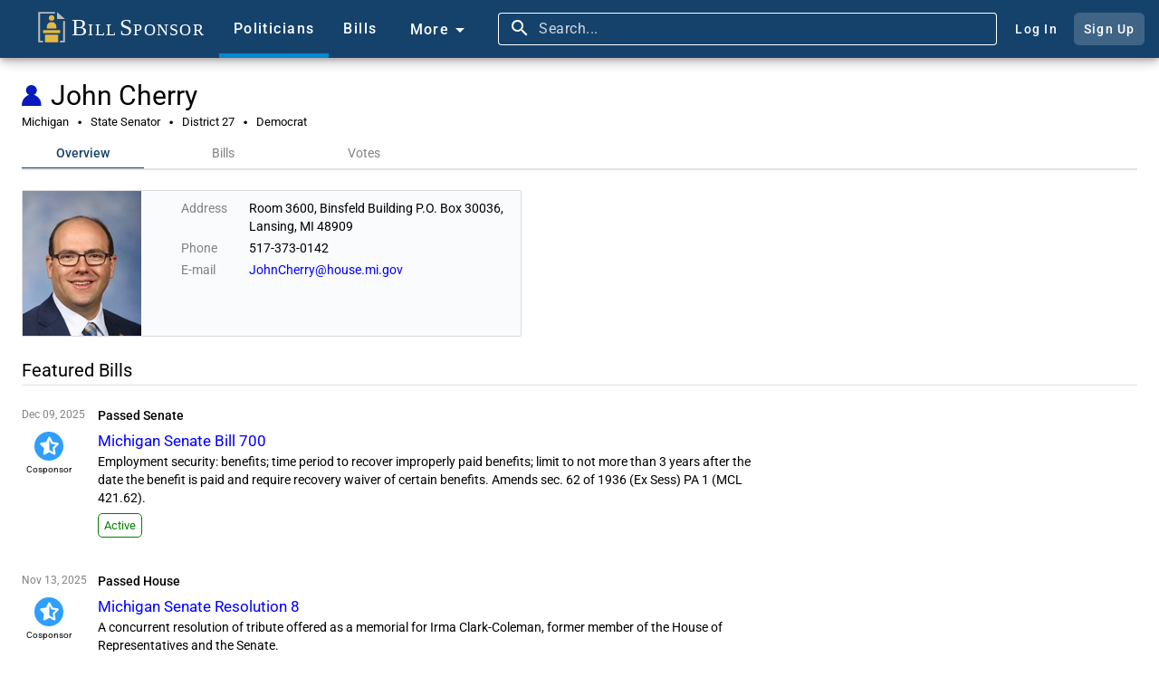

--- FILE ---
content_type: text/html;charset=UTF-8
request_url: https://www.billsponsor.com/politicians/3812/john-cherry
body_size: 48927
content:
<!DOCTYPE html><html lang="en" theme="automatic"><head>

  <!--Google Search Console ownership verification-->
  <meta name="google-site-verification" content="BektbXB71Xc59-ytKC2SBoiYvQFgTHuyhRJCiM4vEhI">

  <meta charset="utf-8">
  <title>John Cherry - Michigan Senator Democrat - Bill Sponsor</title>
  <meta name="description" content="Analysis of public record to itemize the work of elected members of Congress in the United States of America, and provide an online tool for their constituents to spread the word about it. Take a look at what bills your senators and house representatives are working on today.">
  <meta name="keywords" content="united states, congress, government, bill, law, sponsor, senate, house of representatives, senator, election, ballot">
  <base href="/">

  <meta name="viewport" content="width=device-width, initial-scale=1">
  <link rel="icon" type="image/x-icon" href="favicon.ico?v=2">

  <!-- Facebook -->
  <meta property="og:type" content="website">
  <meta property="og:title" content="John Cherry - Bill Sponsor">
  <meta property="og:description" content="Michigan Senator Democrat">
  <meta property="og:image" content="https://www.billsponsor.com/api/politicians/photoFullSize/3812">

  <!-- Twitter -->
  <meta name="twitter:card" content="summary">
  <meta name="twitter:site" content="@billsponsor">
  <meta name="twitter:title" content="John Cherry - Bill Sponsor">
  <meta name="twitter:description" content="Michigan Senator Democrat">
  <meta name="twitter:image" content="https://www.billsponsor.com/api/politicians/photoFullSize/3812">

  <!--Font Awesome-->
  <link rel="stylesheet" href="https://cdnjs.cloudflare.com/ajax/libs/font-awesome/6.4.2/css/all.min.css" integrity="sha512-z3gLpd7yknf1YoNbCzqRKc4qyor8gaKU1qmn+CShxbuBusANI9QpRohGBreCFkKxLhei6S9CQXFEbbKuqLg0DA==" crossorigin="anonymous" referrerpolicy="no-referrer">

  <link rel="preconnect" href="https://fonts.googleapis.com">
  <link rel="preconnect" href="https://fonts.gstatic.com" crossorigin="">
  <style>@font-face{font-family:'Roboto';font-style:normal;font-weight:300;font-stretch:100%;font-display:swap;src:url(https://fonts.gstatic.com/s/roboto/v50/KFO7CnqEu92Fr1ME7kSn66aGLdTylUAMa3GUBGEe.woff2) format('woff2');unicode-range:U+0460-052F, U+1C80-1C8A, U+20B4, U+2DE0-2DFF, U+A640-A69F, U+FE2E-FE2F;}@font-face{font-family:'Roboto';font-style:normal;font-weight:300;font-stretch:100%;font-display:swap;src:url(https://fonts.gstatic.com/s/roboto/v50/KFO7CnqEu92Fr1ME7kSn66aGLdTylUAMa3iUBGEe.woff2) format('woff2');unicode-range:U+0301, U+0400-045F, U+0490-0491, U+04B0-04B1, U+2116;}@font-face{font-family:'Roboto';font-style:normal;font-weight:300;font-stretch:100%;font-display:swap;src:url(https://fonts.gstatic.com/s/roboto/v50/KFO7CnqEu92Fr1ME7kSn66aGLdTylUAMa3CUBGEe.woff2) format('woff2');unicode-range:U+1F00-1FFF;}@font-face{font-family:'Roboto';font-style:normal;font-weight:300;font-stretch:100%;font-display:swap;src:url(https://fonts.gstatic.com/s/roboto/v50/KFO7CnqEu92Fr1ME7kSn66aGLdTylUAMa3-UBGEe.woff2) format('woff2');unicode-range:U+0370-0377, U+037A-037F, U+0384-038A, U+038C, U+038E-03A1, U+03A3-03FF;}@font-face{font-family:'Roboto';font-style:normal;font-weight:300;font-stretch:100%;font-display:swap;src:url(https://fonts.gstatic.com/s/roboto/v50/KFO7CnqEu92Fr1ME7kSn66aGLdTylUAMawCUBGEe.woff2) format('woff2');unicode-range:U+0302-0303, U+0305, U+0307-0308, U+0310, U+0312, U+0315, U+031A, U+0326-0327, U+032C, U+032F-0330, U+0332-0333, U+0338, U+033A, U+0346, U+034D, U+0391-03A1, U+03A3-03A9, U+03B1-03C9, U+03D1, U+03D5-03D6, U+03F0-03F1, U+03F4-03F5, U+2016-2017, U+2034-2038, U+203C, U+2040, U+2043, U+2047, U+2050, U+2057, U+205F, U+2070-2071, U+2074-208E, U+2090-209C, U+20D0-20DC, U+20E1, U+20E5-20EF, U+2100-2112, U+2114-2115, U+2117-2121, U+2123-214F, U+2190, U+2192, U+2194-21AE, U+21B0-21E5, U+21F1-21F2, U+21F4-2211, U+2213-2214, U+2216-22FF, U+2308-230B, U+2310, U+2319, U+231C-2321, U+2336-237A, U+237C, U+2395, U+239B-23B7, U+23D0, U+23DC-23E1, U+2474-2475, U+25AF, U+25B3, U+25B7, U+25BD, U+25C1, U+25CA, U+25CC, U+25FB, U+266D-266F, U+27C0-27FF, U+2900-2AFF, U+2B0E-2B11, U+2B30-2B4C, U+2BFE, U+3030, U+FF5B, U+FF5D, U+1D400-1D7FF, U+1EE00-1EEFF;}@font-face{font-family:'Roboto';font-style:normal;font-weight:300;font-stretch:100%;font-display:swap;src:url(https://fonts.gstatic.com/s/roboto/v50/KFO7CnqEu92Fr1ME7kSn66aGLdTylUAMaxKUBGEe.woff2) format('woff2');unicode-range:U+0001-000C, U+000E-001F, U+007F-009F, U+20DD-20E0, U+20E2-20E4, U+2150-218F, U+2190, U+2192, U+2194-2199, U+21AF, U+21E6-21F0, U+21F3, U+2218-2219, U+2299, U+22C4-22C6, U+2300-243F, U+2440-244A, U+2460-24FF, U+25A0-27BF, U+2800-28FF, U+2921-2922, U+2981, U+29BF, U+29EB, U+2B00-2BFF, U+4DC0-4DFF, U+FFF9-FFFB, U+10140-1018E, U+10190-1019C, U+101A0, U+101D0-101FD, U+102E0-102FB, U+10E60-10E7E, U+1D2C0-1D2D3, U+1D2E0-1D37F, U+1F000-1F0FF, U+1F100-1F1AD, U+1F1E6-1F1FF, U+1F30D-1F30F, U+1F315, U+1F31C, U+1F31E, U+1F320-1F32C, U+1F336, U+1F378, U+1F37D, U+1F382, U+1F393-1F39F, U+1F3A7-1F3A8, U+1F3AC-1F3AF, U+1F3C2, U+1F3C4-1F3C6, U+1F3CA-1F3CE, U+1F3D4-1F3E0, U+1F3ED, U+1F3F1-1F3F3, U+1F3F5-1F3F7, U+1F408, U+1F415, U+1F41F, U+1F426, U+1F43F, U+1F441-1F442, U+1F444, U+1F446-1F449, U+1F44C-1F44E, U+1F453, U+1F46A, U+1F47D, U+1F4A3, U+1F4B0, U+1F4B3, U+1F4B9, U+1F4BB, U+1F4BF, U+1F4C8-1F4CB, U+1F4D6, U+1F4DA, U+1F4DF, U+1F4E3-1F4E6, U+1F4EA-1F4ED, U+1F4F7, U+1F4F9-1F4FB, U+1F4FD-1F4FE, U+1F503, U+1F507-1F50B, U+1F50D, U+1F512-1F513, U+1F53E-1F54A, U+1F54F-1F5FA, U+1F610, U+1F650-1F67F, U+1F687, U+1F68D, U+1F691, U+1F694, U+1F698, U+1F6AD, U+1F6B2, U+1F6B9-1F6BA, U+1F6BC, U+1F6C6-1F6CF, U+1F6D3-1F6D7, U+1F6E0-1F6EA, U+1F6F0-1F6F3, U+1F6F7-1F6FC, U+1F700-1F7FF, U+1F800-1F80B, U+1F810-1F847, U+1F850-1F859, U+1F860-1F887, U+1F890-1F8AD, U+1F8B0-1F8BB, U+1F8C0-1F8C1, U+1F900-1F90B, U+1F93B, U+1F946, U+1F984, U+1F996, U+1F9E9, U+1FA00-1FA6F, U+1FA70-1FA7C, U+1FA80-1FA89, U+1FA8F-1FAC6, U+1FACE-1FADC, U+1FADF-1FAE9, U+1FAF0-1FAF8, U+1FB00-1FBFF;}@font-face{font-family:'Roboto';font-style:normal;font-weight:300;font-stretch:100%;font-display:swap;src:url(https://fonts.gstatic.com/s/roboto/v50/KFO7CnqEu92Fr1ME7kSn66aGLdTylUAMa3OUBGEe.woff2) format('woff2');unicode-range:U+0102-0103, U+0110-0111, U+0128-0129, U+0168-0169, U+01A0-01A1, U+01AF-01B0, U+0300-0301, U+0303-0304, U+0308-0309, U+0323, U+0329, U+1EA0-1EF9, U+20AB;}@font-face{font-family:'Roboto';font-style:normal;font-weight:300;font-stretch:100%;font-display:swap;src:url(https://fonts.gstatic.com/s/roboto/v50/KFO7CnqEu92Fr1ME7kSn66aGLdTylUAMa3KUBGEe.woff2) format('woff2');unicode-range:U+0100-02BA, U+02BD-02C5, U+02C7-02CC, U+02CE-02D7, U+02DD-02FF, U+0304, U+0308, U+0329, U+1D00-1DBF, U+1E00-1E9F, U+1EF2-1EFF, U+2020, U+20A0-20AB, U+20AD-20C0, U+2113, U+2C60-2C7F, U+A720-A7FF;}@font-face{font-family:'Roboto';font-style:normal;font-weight:300;font-stretch:100%;font-display:swap;src:url(https://fonts.gstatic.com/s/roboto/v50/KFO7CnqEu92Fr1ME7kSn66aGLdTylUAMa3yUBA.woff2) format('woff2');unicode-range:U+0000-00FF, U+0131, U+0152-0153, U+02BB-02BC, U+02C6, U+02DA, U+02DC, U+0304, U+0308, U+0329, U+2000-206F, U+20AC, U+2122, U+2191, U+2193, U+2212, U+2215, U+FEFF, U+FFFD;}@font-face{font-family:'Roboto';font-style:normal;font-weight:400;font-stretch:100%;font-display:swap;src:url(https://fonts.gstatic.com/s/roboto/v50/KFO7CnqEu92Fr1ME7kSn66aGLdTylUAMa3GUBGEe.woff2) format('woff2');unicode-range:U+0460-052F, U+1C80-1C8A, U+20B4, U+2DE0-2DFF, U+A640-A69F, U+FE2E-FE2F;}@font-face{font-family:'Roboto';font-style:normal;font-weight:400;font-stretch:100%;font-display:swap;src:url(https://fonts.gstatic.com/s/roboto/v50/KFO7CnqEu92Fr1ME7kSn66aGLdTylUAMa3iUBGEe.woff2) format('woff2');unicode-range:U+0301, U+0400-045F, U+0490-0491, U+04B0-04B1, U+2116;}@font-face{font-family:'Roboto';font-style:normal;font-weight:400;font-stretch:100%;font-display:swap;src:url(https://fonts.gstatic.com/s/roboto/v50/KFO7CnqEu92Fr1ME7kSn66aGLdTylUAMa3CUBGEe.woff2) format('woff2');unicode-range:U+1F00-1FFF;}@font-face{font-family:'Roboto';font-style:normal;font-weight:400;font-stretch:100%;font-display:swap;src:url(https://fonts.gstatic.com/s/roboto/v50/KFO7CnqEu92Fr1ME7kSn66aGLdTylUAMa3-UBGEe.woff2) format('woff2');unicode-range:U+0370-0377, U+037A-037F, U+0384-038A, U+038C, U+038E-03A1, U+03A3-03FF;}@font-face{font-family:'Roboto';font-style:normal;font-weight:400;font-stretch:100%;font-display:swap;src:url(https://fonts.gstatic.com/s/roboto/v50/KFO7CnqEu92Fr1ME7kSn66aGLdTylUAMawCUBGEe.woff2) format('woff2');unicode-range:U+0302-0303, U+0305, U+0307-0308, U+0310, U+0312, U+0315, U+031A, U+0326-0327, U+032C, U+032F-0330, U+0332-0333, U+0338, U+033A, U+0346, U+034D, U+0391-03A1, U+03A3-03A9, U+03B1-03C9, U+03D1, U+03D5-03D6, U+03F0-03F1, U+03F4-03F5, U+2016-2017, U+2034-2038, U+203C, U+2040, U+2043, U+2047, U+2050, U+2057, U+205F, U+2070-2071, U+2074-208E, U+2090-209C, U+20D0-20DC, U+20E1, U+20E5-20EF, U+2100-2112, U+2114-2115, U+2117-2121, U+2123-214F, U+2190, U+2192, U+2194-21AE, U+21B0-21E5, U+21F1-21F2, U+21F4-2211, U+2213-2214, U+2216-22FF, U+2308-230B, U+2310, U+2319, U+231C-2321, U+2336-237A, U+237C, U+2395, U+239B-23B7, U+23D0, U+23DC-23E1, U+2474-2475, U+25AF, U+25B3, U+25B7, U+25BD, U+25C1, U+25CA, U+25CC, U+25FB, U+266D-266F, U+27C0-27FF, U+2900-2AFF, U+2B0E-2B11, U+2B30-2B4C, U+2BFE, U+3030, U+FF5B, U+FF5D, U+1D400-1D7FF, U+1EE00-1EEFF;}@font-face{font-family:'Roboto';font-style:normal;font-weight:400;font-stretch:100%;font-display:swap;src:url(https://fonts.gstatic.com/s/roboto/v50/KFO7CnqEu92Fr1ME7kSn66aGLdTylUAMaxKUBGEe.woff2) format('woff2');unicode-range:U+0001-000C, U+000E-001F, U+007F-009F, U+20DD-20E0, U+20E2-20E4, U+2150-218F, U+2190, U+2192, U+2194-2199, U+21AF, U+21E6-21F0, U+21F3, U+2218-2219, U+2299, U+22C4-22C6, U+2300-243F, U+2440-244A, U+2460-24FF, U+25A0-27BF, U+2800-28FF, U+2921-2922, U+2981, U+29BF, U+29EB, U+2B00-2BFF, U+4DC0-4DFF, U+FFF9-FFFB, U+10140-1018E, U+10190-1019C, U+101A0, U+101D0-101FD, U+102E0-102FB, U+10E60-10E7E, U+1D2C0-1D2D3, U+1D2E0-1D37F, U+1F000-1F0FF, U+1F100-1F1AD, U+1F1E6-1F1FF, U+1F30D-1F30F, U+1F315, U+1F31C, U+1F31E, U+1F320-1F32C, U+1F336, U+1F378, U+1F37D, U+1F382, U+1F393-1F39F, U+1F3A7-1F3A8, U+1F3AC-1F3AF, U+1F3C2, U+1F3C4-1F3C6, U+1F3CA-1F3CE, U+1F3D4-1F3E0, U+1F3ED, U+1F3F1-1F3F3, U+1F3F5-1F3F7, U+1F408, U+1F415, U+1F41F, U+1F426, U+1F43F, U+1F441-1F442, U+1F444, U+1F446-1F449, U+1F44C-1F44E, U+1F453, U+1F46A, U+1F47D, U+1F4A3, U+1F4B0, U+1F4B3, U+1F4B9, U+1F4BB, U+1F4BF, U+1F4C8-1F4CB, U+1F4D6, U+1F4DA, U+1F4DF, U+1F4E3-1F4E6, U+1F4EA-1F4ED, U+1F4F7, U+1F4F9-1F4FB, U+1F4FD-1F4FE, U+1F503, U+1F507-1F50B, U+1F50D, U+1F512-1F513, U+1F53E-1F54A, U+1F54F-1F5FA, U+1F610, U+1F650-1F67F, U+1F687, U+1F68D, U+1F691, U+1F694, U+1F698, U+1F6AD, U+1F6B2, U+1F6B9-1F6BA, U+1F6BC, U+1F6C6-1F6CF, U+1F6D3-1F6D7, U+1F6E0-1F6EA, U+1F6F0-1F6F3, U+1F6F7-1F6FC, U+1F700-1F7FF, U+1F800-1F80B, U+1F810-1F847, U+1F850-1F859, U+1F860-1F887, U+1F890-1F8AD, U+1F8B0-1F8BB, U+1F8C0-1F8C1, U+1F900-1F90B, U+1F93B, U+1F946, U+1F984, U+1F996, U+1F9E9, U+1FA00-1FA6F, U+1FA70-1FA7C, U+1FA80-1FA89, U+1FA8F-1FAC6, U+1FACE-1FADC, U+1FADF-1FAE9, U+1FAF0-1FAF8, U+1FB00-1FBFF;}@font-face{font-family:'Roboto';font-style:normal;font-weight:400;font-stretch:100%;font-display:swap;src:url(https://fonts.gstatic.com/s/roboto/v50/KFO7CnqEu92Fr1ME7kSn66aGLdTylUAMa3OUBGEe.woff2) format('woff2');unicode-range:U+0102-0103, U+0110-0111, U+0128-0129, U+0168-0169, U+01A0-01A1, U+01AF-01B0, U+0300-0301, U+0303-0304, U+0308-0309, U+0323, U+0329, U+1EA0-1EF9, U+20AB;}@font-face{font-family:'Roboto';font-style:normal;font-weight:400;font-stretch:100%;font-display:swap;src:url(https://fonts.gstatic.com/s/roboto/v50/KFO7CnqEu92Fr1ME7kSn66aGLdTylUAMa3KUBGEe.woff2) format('woff2');unicode-range:U+0100-02BA, U+02BD-02C5, U+02C7-02CC, U+02CE-02D7, U+02DD-02FF, U+0304, U+0308, U+0329, U+1D00-1DBF, U+1E00-1E9F, U+1EF2-1EFF, U+2020, U+20A0-20AB, U+20AD-20C0, U+2113, U+2C60-2C7F, U+A720-A7FF;}@font-face{font-family:'Roboto';font-style:normal;font-weight:400;font-stretch:100%;font-display:swap;src:url(https://fonts.gstatic.com/s/roboto/v50/KFO7CnqEu92Fr1ME7kSn66aGLdTylUAMa3yUBA.woff2) format('woff2');unicode-range:U+0000-00FF, U+0131, U+0152-0153, U+02BB-02BC, U+02C6, U+02DA, U+02DC, U+0304, U+0308, U+0329, U+2000-206F, U+20AC, U+2122, U+2191, U+2193, U+2212, U+2215, U+FEFF, U+FFFD;}@font-face{font-family:'Roboto';font-style:normal;font-weight:500;font-stretch:100%;font-display:swap;src:url(https://fonts.gstatic.com/s/roboto/v50/KFO7CnqEu92Fr1ME7kSn66aGLdTylUAMa3GUBGEe.woff2) format('woff2');unicode-range:U+0460-052F, U+1C80-1C8A, U+20B4, U+2DE0-2DFF, U+A640-A69F, U+FE2E-FE2F;}@font-face{font-family:'Roboto';font-style:normal;font-weight:500;font-stretch:100%;font-display:swap;src:url(https://fonts.gstatic.com/s/roboto/v50/KFO7CnqEu92Fr1ME7kSn66aGLdTylUAMa3iUBGEe.woff2) format('woff2');unicode-range:U+0301, U+0400-045F, U+0490-0491, U+04B0-04B1, U+2116;}@font-face{font-family:'Roboto';font-style:normal;font-weight:500;font-stretch:100%;font-display:swap;src:url(https://fonts.gstatic.com/s/roboto/v50/KFO7CnqEu92Fr1ME7kSn66aGLdTylUAMa3CUBGEe.woff2) format('woff2');unicode-range:U+1F00-1FFF;}@font-face{font-family:'Roboto';font-style:normal;font-weight:500;font-stretch:100%;font-display:swap;src:url(https://fonts.gstatic.com/s/roboto/v50/KFO7CnqEu92Fr1ME7kSn66aGLdTylUAMa3-UBGEe.woff2) format('woff2');unicode-range:U+0370-0377, U+037A-037F, U+0384-038A, U+038C, U+038E-03A1, U+03A3-03FF;}@font-face{font-family:'Roboto';font-style:normal;font-weight:500;font-stretch:100%;font-display:swap;src:url(https://fonts.gstatic.com/s/roboto/v50/KFO7CnqEu92Fr1ME7kSn66aGLdTylUAMawCUBGEe.woff2) format('woff2');unicode-range:U+0302-0303, U+0305, U+0307-0308, U+0310, U+0312, U+0315, U+031A, U+0326-0327, U+032C, U+032F-0330, U+0332-0333, U+0338, U+033A, U+0346, U+034D, U+0391-03A1, U+03A3-03A9, U+03B1-03C9, U+03D1, U+03D5-03D6, U+03F0-03F1, U+03F4-03F5, U+2016-2017, U+2034-2038, U+203C, U+2040, U+2043, U+2047, U+2050, U+2057, U+205F, U+2070-2071, U+2074-208E, U+2090-209C, U+20D0-20DC, U+20E1, U+20E5-20EF, U+2100-2112, U+2114-2115, U+2117-2121, U+2123-214F, U+2190, U+2192, U+2194-21AE, U+21B0-21E5, U+21F1-21F2, U+21F4-2211, U+2213-2214, U+2216-22FF, U+2308-230B, U+2310, U+2319, U+231C-2321, U+2336-237A, U+237C, U+2395, U+239B-23B7, U+23D0, U+23DC-23E1, U+2474-2475, U+25AF, U+25B3, U+25B7, U+25BD, U+25C1, U+25CA, U+25CC, U+25FB, U+266D-266F, U+27C0-27FF, U+2900-2AFF, U+2B0E-2B11, U+2B30-2B4C, U+2BFE, U+3030, U+FF5B, U+FF5D, U+1D400-1D7FF, U+1EE00-1EEFF;}@font-face{font-family:'Roboto';font-style:normal;font-weight:500;font-stretch:100%;font-display:swap;src:url(https://fonts.gstatic.com/s/roboto/v50/KFO7CnqEu92Fr1ME7kSn66aGLdTylUAMaxKUBGEe.woff2) format('woff2');unicode-range:U+0001-000C, U+000E-001F, U+007F-009F, U+20DD-20E0, U+20E2-20E4, U+2150-218F, U+2190, U+2192, U+2194-2199, U+21AF, U+21E6-21F0, U+21F3, U+2218-2219, U+2299, U+22C4-22C6, U+2300-243F, U+2440-244A, U+2460-24FF, U+25A0-27BF, U+2800-28FF, U+2921-2922, U+2981, U+29BF, U+29EB, U+2B00-2BFF, U+4DC0-4DFF, U+FFF9-FFFB, U+10140-1018E, U+10190-1019C, U+101A0, U+101D0-101FD, U+102E0-102FB, U+10E60-10E7E, U+1D2C0-1D2D3, U+1D2E0-1D37F, U+1F000-1F0FF, U+1F100-1F1AD, U+1F1E6-1F1FF, U+1F30D-1F30F, U+1F315, U+1F31C, U+1F31E, U+1F320-1F32C, U+1F336, U+1F378, U+1F37D, U+1F382, U+1F393-1F39F, U+1F3A7-1F3A8, U+1F3AC-1F3AF, U+1F3C2, U+1F3C4-1F3C6, U+1F3CA-1F3CE, U+1F3D4-1F3E0, U+1F3ED, U+1F3F1-1F3F3, U+1F3F5-1F3F7, U+1F408, U+1F415, U+1F41F, U+1F426, U+1F43F, U+1F441-1F442, U+1F444, U+1F446-1F449, U+1F44C-1F44E, U+1F453, U+1F46A, U+1F47D, U+1F4A3, U+1F4B0, U+1F4B3, U+1F4B9, U+1F4BB, U+1F4BF, U+1F4C8-1F4CB, U+1F4D6, U+1F4DA, U+1F4DF, U+1F4E3-1F4E6, U+1F4EA-1F4ED, U+1F4F7, U+1F4F9-1F4FB, U+1F4FD-1F4FE, U+1F503, U+1F507-1F50B, U+1F50D, U+1F512-1F513, U+1F53E-1F54A, U+1F54F-1F5FA, U+1F610, U+1F650-1F67F, U+1F687, U+1F68D, U+1F691, U+1F694, U+1F698, U+1F6AD, U+1F6B2, U+1F6B9-1F6BA, U+1F6BC, U+1F6C6-1F6CF, U+1F6D3-1F6D7, U+1F6E0-1F6EA, U+1F6F0-1F6F3, U+1F6F7-1F6FC, U+1F700-1F7FF, U+1F800-1F80B, U+1F810-1F847, U+1F850-1F859, U+1F860-1F887, U+1F890-1F8AD, U+1F8B0-1F8BB, U+1F8C0-1F8C1, U+1F900-1F90B, U+1F93B, U+1F946, U+1F984, U+1F996, U+1F9E9, U+1FA00-1FA6F, U+1FA70-1FA7C, U+1FA80-1FA89, U+1FA8F-1FAC6, U+1FACE-1FADC, U+1FADF-1FAE9, U+1FAF0-1FAF8, U+1FB00-1FBFF;}@font-face{font-family:'Roboto';font-style:normal;font-weight:500;font-stretch:100%;font-display:swap;src:url(https://fonts.gstatic.com/s/roboto/v50/KFO7CnqEu92Fr1ME7kSn66aGLdTylUAMa3OUBGEe.woff2) format('woff2');unicode-range:U+0102-0103, U+0110-0111, U+0128-0129, U+0168-0169, U+01A0-01A1, U+01AF-01B0, U+0300-0301, U+0303-0304, U+0308-0309, U+0323, U+0329, U+1EA0-1EF9, U+20AB;}@font-face{font-family:'Roboto';font-style:normal;font-weight:500;font-stretch:100%;font-display:swap;src:url(https://fonts.gstatic.com/s/roboto/v50/KFO7CnqEu92Fr1ME7kSn66aGLdTylUAMa3KUBGEe.woff2) format('woff2');unicode-range:U+0100-02BA, U+02BD-02C5, U+02C7-02CC, U+02CE-02D7, U+02DD-02FF, U+0304, U+0308, U+0329, U+1D00-1DBF, U+1E00-1E9F, U+1EF2-1EFF, U+2020, U+20A0-20AB, U+20AD-20C0, U+2113, U+2C60-2C7F, U+A720-A7FF;}@font-face{font-family:'Roboto';font-style:normal;font-weight:500;font-stretch:100%;font-display:swap;src:url(https://fonts.gstatic.com/s/roboto/v50/KFO7CnqEu92Fr1ME7kSn66aGLdTylUAMa3yUBA.woff2) format('woff2');unicode-range:U+0000-00FF, U+0131, U+0152-0153, U+02BB-02BC, U+02C6, U+02DA, U+02DC, U+0304, U+0308, U+0329, U+2000-206F, U+20AC, U+2122, U+2191, U+2193, U+2212, U+2215, U+FEFF, U+FFFD;}</style>
  <style>@font-face{font-family:'Material Icons';font-style:normal;font-weight:400;src:url(https://fonts.gstatic.com/s/materialicons/v145/flUhRq6tzZclQEJ-Vdg-IuiaDsNc.woff2) format('woff2');}.material-icons{font-family:'Material Icons';font-weight:normal;font-style:normal;font-size:24px;line-height:1;letter-spacing:normal;text-transform:none;display:inline-block;white-space:nowrap;word-wrap:normal;direction:ltr;-webkit-font-feature-settings:'liga';-webkit-font-smoothing:antialiased;}</style>

<link rel="stylesheet" href="styles-VFLABYJE.css"><style ng-app-id="ng">.app-toolbar[_ngcontent-ng-c2708714345]{top:0;left:0;width:100%!important;min-height:64px!important;height:64px!important}.app-toolbar-fixed[_ngcontent-ng-c2708714345]{position:fixed;z-index:2}.app-toolbar-not-fixed[_ngcontent-ng-c2708714345]{position:absolute;z-index:unset}.app-toolbar[_ngcontent-ng-c2708714345]   a[_ngcontent-ng-c2708714345]:hover{text-decoration:none}  .home-image-container .mat-button-focus-overlay{background-color:#e3e8ed}.home-image-container[_ngcontent-ng-c2708714345]{margin-left:8px}.home-image-text[_ngcontent-ng-c2708714345]{font-family:Times New Roman,Times,serif;color:#fff;font-size:18px;font-weight:400}.home-image-text-larger[_ngcontent-ng-c2708714345]{font-size:26px;padding-left:3px}.home-image-button[_ngcontent-ng-c2708714345]{border-radius:0;margin-right:0;height:64px}.home-image[_ngcontent-ng-c2708714345]{width:36px;height:34px;padding-right:2px;margin-bottom:5px}.home-small-image-button[_ngcontent-ng-c2708714345]{border-radius:0;margin-right:0;height:64px}.home-small-image[_ngcontent-ng-c2708714345]{width:32px;height:32px;margin-top:16px}  .toolbar-item .mat-button-focus-overlay{background-color:#e3e8ed}.toolbar-item[_ngcontent-ng-c2708714345], .more-menu-button[_ngcontent-ng-c2708714345], .account-button[_ngcontent-ng-c2708714345]{color:#fff}.toolbar-item[_ngcontent-ng-c2708714345], .more-menu-button[_ngcontent-ng-c2708714345]{border-radius:0;border-width:5px;font-family:Roboto,Helvetica Neue,sans-serif;height:64px}.more-menu-button[_ngcontent-ng-c2708714345]{padding-top:2px}.active-toolbar-item[_ngcontent-ng-c2708714345]{border-bottom-style:solid;border-bottom-color:#0288d1}.active-toolbar-item[_ngcontent-ng-c2708714345]     .mdc-button__label{margin-bottom:-5px}.bills-toolbar-item-container[_ngcontent-ng-c2708714345], .politicians-toolbar-item-container[_ngcontent-ng-c2708714345]{height:64px}.search-bar[_ngcontent-ng-c2708714345]{height:64px;display:inline;font-size:14px}  .search-button-container:hover{background-color:#385e81}.search-button[_ngcontent-ng-c2708714345], .ellipsis-button[_ngcontent-ng-c2708714345]{height:64px}.search-button[_ngcontent-ng-c2708714345]   .mat-icon[_ngcontent-ng-c2708714345], .ellipsis-button[_ngcontent-ng-c2708714345]   .mat-icon[_ngcontent-ng-c2708714345]{font-size:24px;height:24px;width:24px}.search-button[_ngcontent-ng-c2708714345]   .mat-icon[_ngcontent-ng-c2708714345], .ellipsis-button[_ngcontent-ng-c2708714345]   .mat-icon[_ngcontent-ng-c2708714345]{margin-right:0}.more-menu-content[_ngcontent-ng-c2708714345]{display:flex;flex-direction:column}.more-menu-content-container[_ngcontent-ng-c2708714345]{background-color:#f4f4f4;border-top-color:#323232;border-bottom-color:#d2d2d2;border-top-width:0;border-bottom-width:2px;position:absolute;z-index:1001}.more-menu-content-area[_ngcontent-ng-c2708714345]{float:left;margin:0}.more-menu-content-area-mobile[_ngcontent-ng-c2708714345]{padding:10px 10px 10px 30px}.more-content-close-button-mobile[_ngcontent-ng-c2708714345]{height:44px;color:#4c4c4c}.more-content-your-profile-button-mobile[_ngcontent-ng-c2708714345], .more-content-sign-out-button-mobile[_ngcontent-ng-c2708714345], .more-content-log-in-button-mobile[_ngcontent-ng-c2708714345], .more-content-sign-up-button-mobile[_ngcontent-ng-c2708714345]{background-color:#c7cdd3;color:#000;text-align:center;cursor:pointer;font-size:15px;padding-top:2px;padding-bottom:2px}.more-content-your-profile-button-mobile[_ngcontent-ng-c2708714345], .more-content-log-in-button-mobile[_ngcontent-ng-c2708714345]{margin-top:12px;margin-bottom:12px}.more-content-your-profile-button-mobile[_ngcontent-ng-c2708714345]:hover, .more-content-sign-out-button-mobile[_ngcontent-ng-c2708714345]:hover, .more-content-log-in-button-mobile[_ngcontent-ng-c2708714345]:hover, .more-content-sign-up-button-mobile[_ngcontent-ng-c2708714345]:hover{background-color:#b1b6bc}.account-button-container[_ngcontent-ng-c2708714345]   .mat-mdc-button[_ngcontent-ng-c2708714345]{padding:.75em;border-radius:.4em}.sign-up-button-container[_ngcontent-ng-c2708714345]   .mat-mdc-button[_ngcontent-ng-c2708714345]{background:#e3e8ed33}.account-button[_ngcontent-ng-c2708714345]{line-height:30px}.log-in-button[_ngcontent-ng-c2708714345]{margin-right:8px}.more-menu-content-area-site[_ngcontent-ng-c2708714345]{width:45%}.more-menu-content-area-site-inner-container[_ngcontent-ng-c2708714345]{float:right;margin:0}.more-menu-content-area-themes[_ngcontent-ng-c2708714345]{display:flex;flex-direction:column;width:23%}.more-menu-content-area-additional-content[_ngcontent-ng-c2708714345]{width:32%}.more-menu-content-area-themes-inner-container[_ngcontent-ng-c2708714345]{align-self:center;border-right-color:#d2d2d2;border-right-width:2px;border-right-style:solid;border-left-color:#d2d2d2;border-left-width:2px;border-left-style:solid}.more-content-separator-horizontal[_ngcontent-ng-c2708714345]{border-bottom-color:#d2d2d2;border-bottom-width:2px;border-bottom-style:solid;padding-bottom:10px}.more-menu-title[_ngcontent-ng-c2708714345]{color:#000;padding-bottom:6px}.more-content-text-first-row-item[_ngcontent-ng-c2708714345]{display:inline-block}.more-content-site-text[_ngcontent-ng-c2708714345], .more-content-theme-text[_ngcontent-ng-c2708714345], .more-content-additional-content-text[_ngcontent-ng-c2708714345]{padding:5px;border-radius:2px}.more-content-site-text[_ngcontent-ng-c2708714345]:hover, .more-content-theme-text[_ngcontent-ng-c2708714345]:hover, .more-content-additional-content-text[_ngcontent-ng-c2708714345]:hover{background-color:#d3d3d3;text-decoration:underline!important}.more-content-copyright-container[_ngcontent-ng-c2708714345]{color:#000;padding-top:5px}.more-menu-theme-radio-group[_ngcontent-ng-c2708714345]{display:flex;flex-direction:column}  .more-menu-theme-radio-group .mat-mdc-radio-button.mat-accent .mat-radio-inner-circle{background-color:#5b7b97}  .more-menu-theme-radio-group .mat-mdc-radio-button.mat-accent .mat-radio-outer-circle{border-color:#5b7b97}  .more-menu-theme-radio-group .mat-mdc-radio-button.mat-accent .mdc-radio__inner-circle,   .more-menu-theme-radio-group .mat-mdc-radio-button.mat-accent .mdc-radio__outer-circle{border-color:#5b7b97!important}.more-menu-theme-text[_ngcontent-ng-c2708714345]{font-size:16px;color:#000}.more-menu-themes-ie-warning[_ngcontent-ng-c2708714345]{font-size:12px;line-height:18px;color:gray}.logged-in-user-image-container[_ngcontent-ng-c2708714345]{height:64px;padding-top:14px;z-index:1001;cursor:pointer;padding-right:8px;padding-left:8px;box-sizing:border-box}.logged-in-user-image-container[_ngcontent-ng-c2708714345]:focus-visible{background-color:#385e81;outline:none}.logged-in-user-image-container[_ngcontent-ng-c2708714345]:hover{background-color:#385e81}  .logged-in-user-image-container .avatar{height:36px!important;width:36px!important;border:solid 1px;border-color:#385e81}  .logged-in-user-image-container .avatar-abbreviation{line-height:34px!important;font-size:16px}.remaining-space-filler[_ngcontent-ng-c2708714345]{flex:1 1 auto}.navMenuItem[_ngcontent-ng-c2708714345]{padding-left:20px;padding-bottom:10px}.announcement-banner-container[_ngcontent-ng-c2708714345]{position:relative}.announcement-banner-dismiss-button-container[_ngcontent-ng-c2708714345], .more-content-close-button-container-mobile[_ngcontent-ng-c2708714345]{top:0;right:0;position:absolute}.announcement-banner-dismiss-button[_ngcontent-ng-c2708714345]{height:44px;color:#d3d3d3}.main-page-container[_ngcontent-ng-c2708714345]{min-height:calc(100vh - 64px)}.main-page-container-autocomplete-opened[_ngcontent-ng-c2708714345]{opacity:.6}.toolbar-footer[_ngcontent-ng-c2708714345]{min-height:64px;padding-top:14px;padding-left:10px}.toolbar-footer-on-screen-initially[_ngcontent-ng-c2708714345]{position:fixed;bottom:0}.toolbar-footer-site-links[_ngcontent-ng-c2708714345]{margin-right:20px}.toolbar-footer-content-container[_ngcontent-ng-c2708714345]{height:36px;-ms-flex:0 0 1px;flex:0 0 1px}.toolbar-footer-content-separation[_ngcontent-ng-c2708714345]{padding-right:25px}.toolbar-footer-text[_ngcontent-ng-c2708714345]{display:block;line-height:36px;color:#fff9}.toolbar-footer-social-media-icon-image[_ngcontent-ng-c2708714345]{background-color:#15426b}.toolbar-footer-social-media-icon-image[_ngcontent-ng-c2708714345]:hover{background-color:#5b7b97}.mat-toolbar-row[_ngcontent-ng-c2708714345]{overflow-x:auto;overflow-y:hidden;height:100%}.mat-toolbar-row[_ngcontent-ng-c2708714345]::-webkit-scrollbar{background-color:#15426b;color:#aba499;width:.7rem;height:.5rem}.mat-toolbar-row[_ngcontent-ng-c2708714345]::-webkit-scrollbar-corner{background-color:#15426b}.mat-toolbar-row[_ngcontent-ng-c2708714345]::-webkit-scrollbar-thumb{background-color:#8aa1b5;border:.15rem solid transparent;border-radius:.35rem;background-clip:content-box}.mat-toolbar-row[_ngcontent-ng-c2708714345]::-webkit-scrollbar-thumb:hover{background-color:#ececec}@media (prefers-color-scheme: dark){[theme=automatic][_nghost-ng-c2708714345]   .more-menu-content-container[_ngcontent-ng-c2708714345], [theme=automatic]   [_nghost-ng-c2708714345]   .more-menu-content-container[_ngcontent-ng-c2708714345]{background-color:#424242;border-top-color:#5f5f5f;border-bottom-color:#5f5f5f}[theme=automatic][_nghost-ng-c2708714345]   .more-content-close-button-mobile[_ngcontent-ng-c2708714345], [theme=automatic]   [_nghost-ng-c2708714345]   .more-content-close-button-mobile[_ngcontent-ng-c2708714345]{color:#d3d3d3}[theme=automatic][_nghost-ng-c2708714345]   .more-content-your-profile-button-mobile[_ngcontent-ng-c2708714345], [theme=automatic]   [_nghost-ng-c2708714345]   .more-content-your-profile-button-mobile[_ngcontent-ng-c2708714345], [theme=automatic][_nghost-ng-c2708714345]   .more-content-sign-out-button-mobile[_ngcontent-ng-c2708714345], [theme=automatic]   [_nghost-ng-c2708714345]   .more-content-sign-out-button-mobile[_ngcontent-ng-c2708714345], [theme=automatic][_nghost-ng-c2708714345]   .more-content-log-in-button-mobile[_ngcontent-ng-c2708714345], [theme=automatic]   [_nghost-ng-c2708714345]   .more-content-log-in-button-mobile[_ngcontent-ng-c2708714345], [theme=automatic][_nghost-ng-c2708714345]   .more-content-sign-up-button-mobile[_ngcontent-ng-c2708714345], [theme=automatic]   [_nghost-ng-c2708714345]   .more-content-sign-up-button-mobile[_ngcontent-ng-c2708714345]{background-color:#565656;color:#fff}[theme=automatic][_nghost-ng-c2708714345]   .more-content-your-profile-button-mobile[_ngcontent-ng-c2708714345]:hover, [theme=automatic]   [_nghost-ng-c2708714345]   .more-content-your-profile-button-mobile[_ngcontent-ng-c2708714345]:hover, [theme=automatic][_nghost-ng-c2708714345]   .more-content-sign-out-button-mobile[_ngcontent-ng-c2708714345]:hover, [theme=automatic]   [_nghost-ng-c2708714345]   .more-content-sign-out-button-mobile[_ngcontent-ng-c2708714345]:hover, [theme=automatic][_nghost-ng-c2708714345]   .more-content-log-in-button-mobile[_ngcontent-ng-c2708714345]:hover, [theme=automatic]   [_nghost-ng-c2708714345]   .more-content-log-in-button-mobile[_ngcontent-ng-c2708714345]:hover, [theme=automatic][_nghost-ng-c2708714345]   .more-content-sign-up-button-mobile[_ngcontent-ng-c2708714345]:hover, [theme=automatic]   [_nghost-ng-c2708714345]   .more-content-sign-up-button-mobile[_ngcontent-ng-c2708714345]:hover{background-color:#5f5f5f}[theme=automatic][_nghost-ng-c2708714345]   .more-menu-content-area-themes-inner-container[_ngcontent-ng-c2708714345], [theme=automatic]   [_nghost-ng-c2708714345]   .more-menu-content-area-themes-inner-container[_ngcontent-ng-c2708714345]{border-right-color:#5f5f5f;border-left-color:#5f5f5f}[theme=automatic][_nghost-ng-c2708714345]   .more-content-separator-horizontal[_ngcontent-ng-c2708714345], [theme=automatic]   [_nghost-ng-c2708714345]   .more-content-separator-horizontal[_ngcontent-ng-c2708714345]{border-bottom-color:#5f5f5f}[theme=automatic][_nghost-ng-c2708714345]   .more-menu-title[_ngcontent-ng-c2708714345], [theme=automatic]   [_nghost-ng-c2708714345]   .more-menu-title[_ngcontent-ng-c2708714345]{color:#fff}[theme=automatic][_nghost-ng-c2708714345]   .more-content-site-text[_ngcontent-ng-c2708714345]:hover, [theme=automatic]   [_nghost-ng-c2708714345]   .more-content-site-text[_ngcontent-ng-c2708714345]:hover, [theme=automatic][_nghost-ng-c2708714345]   .more-content-theme-text[_ngcontent-ng-c2708714345]:hover, [theme=automatic]   [_nghost-ng-c2708714345]   .more-content-theme-text[_ngcontent-ng-c2708714345]:hover, [theme=automatic][_nghost-ng-c2708714345]   .more-content-additional-content-text[_ngcontent-ng-c2708714345]:hover, [theme=automatic]   [_nghost-ng-c2708714345]   .more-content-additional-content-text[_ngcontent-ng-c2708714345]:hover{background-color:#565656}[theme=automatic][_nghost-ng-c2708714345]   .more-menu-theme-text[_ngcontent-ng-c2708714345], [theme=automatic]   [_nghost-ng-c2708714345]   .more-menu-theme-text[_ngcontent-ng-c2708714345]{color:#fff}[theme=automatic][_nghost-ng-c2708714345]   .more-menu-themes-ie-warning[_ngcontent-ng-c2708714345], [theme=automatic]   [_nghost-ng-c2708714345]   .more-menu-themes-ie-warning[_ngcontent-ng-c2708714345]{color:#d3d3d3}[theme=automatic][_nghost-ng-c2708714345]   .more-content-copyright-container[_ngcontent-ng-c2708714345], [theme=automatic]   [_nghost-ng-c2708714345]   .more-content-copyright-container[_ngcontent-ng-c2708714345]{color:#fff}[theme=automatic][_nghost-ng-c2708714345]     .more-menu-theme-radio-group .mat-mdc-radio-button.mat-accent .mdc-radio__inner-circle, [theme=automatic]   [_nghost-ng-c2708714345]     .more-menu-theme-radio-group .mat-mdc-radio-button.mat-accent .mdc-radio__inner-circle, [theme=automatic][_nghost-ng-c2708714345]     .more-menu-theme-radio-group .mat-mdc-radio-button.mat-accent .mdc-radio__outer-circle, [theme=automatic]   [_nghost-ng-c2708714345]     .more-menu-theme-radio-group .mat-mdc-radio-button.mat-accent .mdc-radio__outer-circle{border-color:#f7f8fd!important}}[theme=dark][_nghost-ng-c2708714345]   .more-menu-content-container[_ngcontent-ng-c2708714345], [theme=dark]   [_nghost-ng-c2708714345]   .more-menu-content-container[_ngcontent-ng-c2708714345]{background-color:#424242;border-top-color:#5f5f5f;border-bottom-color:#5f5f5f}[theme=dark][_nghost-ng-c2708714345]   .more-content-close-button-mobile[_ngcontent-ng-c2708714345], [theme=dark]   [_nghost-ng-c2708714345]   .more-content-close-button-mobile[_ngcontent-ng-c2708714345]{color:#d3d3d3}[theme=dark][_nghost-ng-c2708714345]   .more-content-your-profile-button-mobile[_ngcontent-ng-c2708714345], [theme=dark]   [_nghost-ng-c2708714345]   .more-content-your-profile-button-mobile[_ngcontent-ng-c2708714345], [theme=dark][_nghost-ng-c2708714345]   .more-content-sign-out-button-mobile[_ngcontent-ng-c2708714345], [theme=dark]   [_nghost-ng-c2708714345]   .more-content-sign-out-button-mobile[_ngcontent-ng-c2708714345], [theme=dark][_nghost-ng-c2708714345]   .more-content-log-in-button-mobile[_ngcontent-ng-c2708714345], [theme=dark]   [_nghost-ng-c2708714345]   .more-content-log-in-button-mobile[_ngcontent-ng-c2708714345], [theme=dark][_nghost-ng-c2708714345]   .more-content-sign-up-button-mobile[_ngcontent-ng-c2708714345], [theme=dark]   [_nghost-ng-c2708714345]   .more-content-sign-up-button-mobile[_ngcontent-ng-c2708714345]{background-color:#565656;color:#fff}[theme=dark][_nghost-ng-c2708714345]   .more-content-your-profile-button-mobile[_ngcontent-ng-c2708714345]:hover, [theme=dark]   [_nghost-ng-c2708714345]   .more-content-your-profile-button-mobile[_ngcontent-ng-c2708714345]:hover, [theme=dark][_nghost-ng-c2708714345]   .more-content-sign-out-button-mobile[_ngcontent-ng-c2708714345]:hover, [theme=dark]   [_nghost-ng-c2708714345]   .more-content-sign-out-button-mobile[_ngcontent-ng-c2708714345]:hover, [theme=dark][_nghost-ng-c2708714345]   .more-content-log-in-button-mobile[_ngcontent-ng-c2708714345]:hover, [theme=dark]   [_nghost-ng-c2708714345]   .more-content-log-in-button-mobile[_ngcontent-ng-c2708714345]:hover, [theme=dark][_nghost-ng-c2708714345]   .more-content-sign-up-button-mobile[_ngcontent-ng-c2708714345]:hover, [theme=dark]   [_nghost-ng-c2708714345]   .more-content-sign-up-button-mobile[_ngcontent-ng-c2708714345]:hover{background-color:#5f5f5f}[theme=dark][_nghost-ng-c2708714345]   .more-menu-content-area-themes-inner-container[_ngcontent-ng-c2708714345], [theme=dark]   [_nghost-ng-c2708714345]   .more-menu-content-area-themes-inner-container[_ngcontent-ng-c2708714345]{border-right-color:#5f5f5f;border-left-color:#5f5f5f}[theme=dark][_nghost-ng-c2708714345]   .more-content-separator-horizontal[_ngcontent-ng-c2708714345], [theme=dark]   [_nghost-ng-c2708714345]   .more-content-separator-horizontal[_ngcontent-ng-c2708714345]{border-bottom-color:#5f5f5f}[theme=dark][_nghost-ng-c2708714345]   .more-menu-title[_ngcontent-ng-c2708714345], [theme=dark]   [_nghost-ng-c2708714345]   .more-menu-title[_ngcontent-ng-c2708714345]{color:#fff}[theme=dark][_nghost-ng-c2708714345]   .more-content-site-text[_ngcontent-ng-c2708714345]:hover, [theme=dark]   [_nghost-ng-c2708714345]   .more-content-site-text[_ngcontent-ng-c2708714345]:hover, [theme=dark][_nghost-ng-c2708714345]   .more-content-theme-text[_ngcontent-ng-c2708714345]:hover, [theme=dark]   [_nghost-ng-c2708714345]   .more-content-theme-text[_ngcontent-ng-c2708714345]:hover, [theme=dark][_nghost-ng-c2708714345]   .more-content-additional-content-text[_ngcontent-ng-c2708714345]:hover, [theme=dark]   [_nghost-ng-c2708714345]   .more-content-additional-content-text[_ngcontent-ng-c2708714345]:hover{background-color:#565656}[theme=dark][_nghost-ng-c2708714345]   .more-menu-theme-text[_ngcontent-ng-c2708714345], [theme=dark]   [_nghost-ng-c2708714345]   .more-menu-theme-text[_ngcontent-ng-c2708714345]{color:#fff}[theme=dark][_nghost-ng-c2708714345]   .more-menu-themes-ie-warning[_ngcontent-ng-c2708714345], [theme=dark]   [_nghost-ng-c2708714345]   .more-menu-themes-ie-warning[_ngcontent-ng-c2708714345]{color:#d3d3d3}[theme=dark][_nghost-ng-c2708714345]   .more-content-copyright-container[_ngcontent-ng-c2708714345], [theme=dark]   [_nghost-ng-c2708714345]   .more-content-copyright-container[_ngcontent-ng-c2708714345]{color:#fff}[theme=dark][_nghost-ng-c2708714345]     .more-menu-theme-radio-group .mat-mdc-radio-button.mat-accent .mdc-radio__inner-circle, [theme=dark]   [_nghost-ng-c2708714345]     .more-menu-theme-radio-group .mat-mdc-radio-button.mat-accent .mdc-radio__inner-circle, [theme=dark][_nghost-ng-c2708714345]     .more-menu-theme-radio-group .mat-mdc-radio-button.mat-accent .mdc-radio__outer-circle, [theme=dark]   [_nghost-ng-c2708714345]     .more-menu-theme-radio-group .mat-mdc-radio-button.mat-accent .mdc-radio__outer-circle{border-color:#f7f8fd!important}@media not all and (min-width: 600px){  .home-small-image-container .mat-mdc-button{width:48px;min-width:1px}  .bills-toolbar-item-container .mat-mdc-button{width:54px;min-width:1px}  .search-button-container .mat-mdc-button{width:48px;min-width:1px}  .ellipsis-button-container .mat-mdc-button{width:48px;min-width:1px}.home-small-image-button[_ngcontent-ng-c2708714345]{margin-left:2px;margin-right:6px}  .app-toolbar .mat-toolbar-row{padding-left:0;padding-right:0}.toolbar-item[_ngcontent-ng-c2708714345], .more-menu-button[_ngcontent-ng-c2708714345], account-button[_ngcontent-ng-c2708714345]{font-size:14px}.more-menu-button-container[_ngcontent-ng-c2708714345]{order:1}  .more-menu-button-container .mat-mdc-button{padding-right:0!important;padding-left:0!important}  .app-toolbar .mat-mdc-button{padding-left:0;padding-right:0}.more-menu-title[_ngcontent-ng-c2708714345]{font-size:18px}.more-menu-theme-radio-button[_ngcontent-ng-c2708714345]{margin:4px 10px 0 5px}.more-menu-theme-text[_ngcontent-ng-c2708714345]{font-size:13px}.announcement-banner-text[_ngcontent-ng-c2708714345]{font-size:14px}.toolbar-footer-text[_ngcontent-ng-c2708714345]{font-size:12px}}@media only screen and (min-width: 600px){.home-small-image-button[_ngcontent-ng-c2708714345]{margin-left:4px}.toolbar-item[_ngcontent-ng-c2708714345], .more-menu-button[_ngcontent-ng-c2708714345], account-button[_ngcontent-ng-c2708714345]{font-size:16px}.more-menu-button-container[_ngcontent-ng-c2708714345]{order:0}  .more-menu-button-container .mat-mdc-button{padding-right:12px!important;padding-left:20px!important}  .app-toolbar .mat-mdc-button{padding-left:16px;padding-right:16px}.more-menu-content[_ngcontent-ng-c2708714345]{flex-direction:row}.more-menu-title[_ngcontent-ng-c2708714345]{font-size:20px}.more-menu-theme-radio-button[_ngcontent-ng-c2708714345]{margin:6px 10px 8px 5px}.more-menu-theme-text[_ngcontent-ng-c2708714345], .announcement-banner-text[_ngcontent-ng-c2708714345]{font-size:16px}.toolbar-footer-text[_ngcontent-ng-c2708714345]{font-size:14px}}@media not all and (min-width: 960px){.search-bar-container[_ngcontent-ng-c2708714345]{padding-left:0;padding-right:0}.more-menu-content-area[_ngcontent-ng-c2708714345]{padding:10px 0}.more-menu-content-area-additional-content-inner-container[_ngcontent-ng-c2708714345]{padding-left:10px}.more-menu-content-area-themes-inner-container[_ngcontent-ng-c2708714345]{padding-right:5px;padding-left:10px}.more-content-text-first-row-item[_ngcontent-ng-c2708714345]{min-width:110px;width:110px}.more-content-site-text[_ngcontent-ng-c2708714345]{font-size:13px}.more-content-theme-text[_ngcontent-ng-c2708714345], .more-content-additional-content-text[_ngcontent-ng-c2708714345]{font-size:14px}.more-content-copyright-container[_ngcontent-ng-c2708714345]{font-size:11px}}@media only screen and (min-width: 960px){.search-bar-container[_ngcontent-ng-c2708714345]{padding-left:18px;padding-right:10px}.more-menu-content[_ngcontent-ng-c2708714345]{padding:1em 0}.more-menu-content-area[_ngcontent-ng-c2708714345]{padding:10px 0}.more-menu-content-area-themes-inner-container[_ngcontent-ng-c2708714345]{padding-right:40px;padding-left:40px}.more-menu-title[_ngcontent-ng-c2708714345]{font-size:22px}.more-content-text-first-row-item[_ngcontent-ng-c2708714345]{min-width:155px;width:155px}.more-content-site-text[_ngcontent-ng-c2708714345]{font-size:14px}.more-content-theme-text[_ngcontent-ng-c2708714345], .more-content-additional-content-text[_ngcontent-ng-c2708714345]{font-size:15px}.more-content-copyright-container[_ngcontent-ng-c2708714345]{font-size:12px}}</style><style ng-app-id="ng">.mat-toolbar{background:var(--mat-toolbar-container-background-color, var(--mat-sys-surface));color:var(--mat-toolbar-container-text-color, var(--mat-sys-on-surface))}.mat-toolbar,.mat-toolbar h1,.mat-toolbar h2,.mat-toolbar h3,.mat-toolbar h4,.mat-toolbar h5,.mat-toolbar h6{font-family:var(--mat-toolbar-title-text-font, var(--mat-sys-title-large-font));font-size:var(--mat-toolbar-title-text-size, var(--mat-sys-title-large-size));line-height:var(--mat-toolbar-title-text-line-height, var(--mat-sys-title-large-line-height));font-weight:var(--mat-toolbar-title-text-weight, var(--mat-sys-title-large-weight));letter-spacing:var(--mat-toolbar-title-text-tracking, var(--mat-sys-title-large-tracking));margin:0}@media(forced-colors: active){.mat-toolbar{outline:solid 1px}}.mat-toolbar .mat-form-field-underline,.mat-toolbar .mat-form-field-ripple,.mat-toolbar .mat-focused .mat-form-field-ripple{background-color:currentColor}.mat-toolbar .mat-form-field-label,.mat-toolbar .mat-focused .mat-form-field-label,.mat-toolbar .mat-select-value,.mat-toolbar .mat-select-arrow,.mat-toolbar .mat-form-field.mat-focused .mat-select-arrow{color:inherit}.mat-toolbar .mat-input-element{caret-color:currentColor}.mat-toolbar .mat-mdc-button-base.mat-mdc-button-base.mat-unthemed{--mdc-text-button-label-text-color:var(--mat-toolbar-container-text-color, var(--mat-sys-on-surface));--mdc-outlined-button-label-text-color:var(--mat-toolbar-container-text-color, var(--mat-sys-on-surface))}.mat-toolbar-row,.mat-toolbar-single-row{display:flex;box-sizing:border-box;padding:0 16px;width:100%;flex-direction:row;align-items:center;white-space:nowrap;height:var(--mat-toolbar-standard-height, 64px)}@media(max-width: 599px){.mat-toolbar-row,.mat-toolbar-single-row{height:var(--mat-toolbar-mobile-height, 56px)}}.mat-toolbar-multiple-rows{display:flex;box-sizing:border-box;flex-direction:column;width:100%;min-height:var(--mat-toolbar-standard-height, 64px)}@media(max-width: 599px){.mat-toolbar-multiple-rows{min-height:var(--mat-toolbar-mobile-height, 56px)}}</style><style ng-app-id="ng">.mat-mdc-button-base{text-decoration:none}.mdc-button{-webkit-user-select:none;user-select:none;position:relative;display:inline-flex;align-items:center;justify-content:center;box-sizing:border-box;min-width:64px;border:none;outline:none;line-height:inherit;-webkit-appearance:none;overflow:visible;vertical-align:middle;background:rgba(0,0,0,0);padding:0 8px}.mdc-button::-moz-focus-inner{padding:0;border:0}.mdc-button:active{outline:none}.mdc-button:hover{cursor:pointer}.mdc-button:disabled{cursor:default;pointer-events:none}.mdc-button[hidden]{display:none}.mdc-button .mdc-button__label{position:relative}.mat-mdc-button{padding:0 var(--mat-text-button-horizontal-padding, 12px);height:var(--mdc-text-button-container-height, 40px);font-family:var(--mdc-text-button-label-text-font, var(--mat-sys-label-large-font));font-size:var(--mdc-text-button-label-text-size, var(--mat-sys-label-large-size));letter-spacing:var(--mdc-text-button-label-text-tracking, var(--mat-sys-label-large-tracking));text-transform:var(--mdc-text-button-label-text-transform);font-weight:var(--mdc-text-button-label-text-weight, var(--mat-sys-label-large-weight))}.mat-mdc-button,.mat-mdc-button .mdc-button__ripple{border-radius:var(--mdc-text-button-container-shape, var(--mat-sys-corner-full))}.mat-mdc-button:not(:disabled){color:var(--mdc-text-button-label-text-color, var(--mat-sys-primary))}.mat-mdc-button[disabled],.mat-mdc-button.mat-mdc-button-disabled{cursor:default;pointer-events:none;color:var(--mdc-text-button-disabled-label-text-color, color-mix(in srgb, var(--mat-sys-on-surface) 38%, transparent))}.mat-mdc-button.mat-mdc-button-disabled-interactive{pointer-events:auto}.mat-mdc-button:has(.material-icons,mat-icon,[matButtonIcon]){padding:0 var(--mat-text-button-with-icon-horizontal-padding, 16px)}.mat-mdc-button>.mat-icon{margin-right:var(--mat-text-button-icon-spacing, 8px);margin-left:var(--mat-text-button-icon-offset, -4px)}[dir=rtl] .mat-mdc-button>.mat-icon{margin-right:var(--mat-text-button-icon-offset, -4px);margin-left:var(--mat-text-button-icon-spacing, 8px)}.mat-mdc-button .mdc-button__label+.mat-icon{margin-right:var(--mat-text-button-icon-offset, -4px);margin-left:var(--mat-text-button-icon-spacing, 8px)}[dir=rtl] .mat-mdc-button .mdc-button__label+.mat-icon{margin-right:var(--mat-text-button-icon-spacing, 8px);margin-left:var(--mat-text-button-icon-offset, -4px)}.mat-mdc-button .mat-ripple-element{background-color:var(--mat-text-button-ripple-color, color-mix(in srgb, var(--mat-sys-primary) calc(var(--mat-sys-pressed-state-layer-opacity) * 100%), transparent))}.mat-mdc-button .mat-mdc-button-persistent-ripple::before{background-color:var(--mat-text-button-state-layer-color, var(--mat-sys-primary))}.mat-mdc-button.mat-mdc-button-disabled .mat-mdc-button-persistent-ripple::before{background-color:var(--mat-text-button-disabled-state-layer-color, var(--mat-sys-on-surface-variant))}.mat-mdc-button:hover .mat-mdc-button-persistent-ripple::before{opacity:var(--mat-text-button-hover-state-layer-opacity, var(--mat-sys-hover-state-layer-opacity))}.mat-mdc-button.cdk-program-focused .mat-mdc-button-persistent-ripple::before,.mat-mdc-button.cdk-keyboard-focused .mat-mdc-button-persistent-ripple::before,.mat-mdc-button.mat-mdc-button-disabled-interactive:focus .mat-mdc-button-persistent-ripple::before{opacity:var(--mat-text-button-focus-state-layer-opacity, var(--mat-sys-focus-state-layer-opacity))}.mat-mdc-button:active .mat-mdc-button-persistent-ripple::before{opacity:var(--mat-text-button-pressed-state-layer-opacity, var(--mat-sys-pressed-state-layer-opacity))}.mat-mdc-button .mat-mdc-button-touch-target{position:absolute;top:50%;height:48px;left:0;right:0;transform:translateY(-50%);display:var(--mat-text-button-touch-target-display, block)}.mat-mdc-unelevated-button{transition:box-shadow 280ms cubic-bezier(0.4, 0, 0.2, 1);height:var(--mdc-filled-button-container-height, 40px);font-family:var(--mdc-filled-button-label-text-font, var(--mat-sys-label-large-font));font-size:var(--mdc-filled-button-label-text-size, var(--mat-sys-label-large-size));letter-spacing:var(--mdc-filled-button-label-text-tracking, var(--mat-sys-label-large-tracking));text-transform:var(--mdc-filled-button-label-text-transform);font-weight:var(--mdc-filled-button-label-text-weight, var(--mat-sys-label-large-weight));padding:0 var(--mat-filled-button-horizontal-padding, 24px)}.mat-mdc-unelevated-button>.mat-icon{margin-right:var(--mat-filled-button-icon-spacing, 8px);margin-left:var(--mat-filled-button-icon-offset, -8px)}[dir=rtl] .mat-mdc-unelevated-button>.mat-icon{margin-right:var(--mat-filled-button-icon-offset, -8px);margin-left:var(--mat-filled-button-icon-spacing, 8px)}.mat-mdc-unelevated-button .mdc-button__label+.mat-icon{margin-right:var(--mat-filled-button-icon-offset, -8px);margin-left:var(--mat-filled-button-icon-spacing, 8px)}[dir=rtl] .mat-mdc-unelevated-button .mdc-button__label+.mat-icon{margin-right:var(--mat-filled-button-icon-spacing, 8px);margin-left:var(--mat-filled-button-icon-offset, -8px)}.mat-mdc-unelevated-button .mat-ripple-element{background-color:var(--mat-filled-button-ripple-color, color-mix(in srgb, var(--mat-sys-on-primary) calc(var(--mat-sys-pressed-state-layer-opacity) * 100%), transparent))}.mat-mdc-unelevated-button .mat-mdc-button-persistent-ripple::before{background-color:var(--mat-filled-button-state-layer-color, var(--mat-sys-on-primary))}.mat-mdc-unelevated-button.mat-mdc-button-disabled .mat-mdc-button-persistent-ripple::before{background-color:var(--mat-filled-button-disabled-state-layer-color, var(--mat-sys-on-surface-variant))}.mat-mdc-unelevated-button:hover .mat-mdc-button-persistent-ripple::before{opacity:var(--mat-filled-button-hover-state-layer-opacity, var(--mat-sys-hover-state-layer-opacity))}.mat-mdc-unelevated-button.cdk-program-focused .mat-mdc-button-persistent-ripple::before,.mat-mdc-unelevated-button.cdk-keyboard-focused .mat-mdc-button-persistent-ripple::before,.mat-mdc-unelevated-button.mat-mdc-button-disabled-interactive:focus .mat-mdc-button-persistent-ripple::before{opacity:var(--mat-filled-button-focus-state-layer-opacity, var(--mat-sys-focus-state-layer-opacity))}.mat-mdc-unelevated-button:active .mat-mdc-button-persistent-ripple::before{opacity:var(--mat-filled-button-pressed-state-layer-opacity, var(--mat-sys-pressed-state-layer-opacity))}.mat-mdc-unelevated-button .mat-mdc-button-touch-target{position:absolute;top:50%;height:48px;left:0;right:0;transform:translateY(-50%);display:var(--mat-filled-button-touch-target-display, block)}.mat-mdc-unelevated-button:not(:disabled){color:var(--mdc-filled-button-label-text-color, var(--mat-sys-on-primary));background-color:var(--mdc-filled-button-container-color, var(--mat-sys-primary))}.mat-mdc-unelevated-button,.mat-mdc-unelevated-button .mdc-button__ripple{border-radius:var(--mdc-filled-button-container-shape, var(--mat-sys-corner-full))}.mat-mdc-unelevated-button[disabled],.mat-mdc-unelevated-button.mat-mdc-button-disabled{cursor:default;pointer-events:none;color:var(--mdc-filled-button-disabled-label-text-color, color-mix(in srgb, var(--mat-sys-on-surface) 38%, transparent));background-color:var(--mdc-filled-button-disabled-container-color, color-mix(in srgb, var(--mat-sys-on-surface) 12%, transparent))}.mat-mdc-unelevated-button.mat-mdc-button-disabled-interactive{pointer-events:auto}.mat-mdc-raised-button{transition:box-shadow 280ms cubic-bezier(0.4, 0, 0.2, 1);box-shadow:var(--mdc-protected-button-container-elevation-shadow, var(--mat-sys-level1));height:var(--mdc-protected-button-container-height, 40px);font-family:var(--mdc-protected-button-label-text-font, var(--mat-sys-label-large-font));font-size:var(--mdc-protected-button-label-text-size, var(--mat-sys-label-large-size));letter-spacing:var(--mdc-protected-button-label-text-tracking, var(--mat-sys-label-large-tracking));text-transform:var(--mdc-protected-button-label-text-transform);font-weight:var(--mdc-protected-button-label-text-weight, var(--mat-sys-label-large-weight));padding:0 var(--mat-protected-button-horizontal-padding, 24px)}.mat-mdc-raised-button>.mat-icon{margin-right:var(--mat-protected-button-icon-spacing, 8px);margin-left:var(--mat-protected-button-icon-offset, -8px)}[dir=rtl] .mat-mdc-raised-button>.mat-icon{margin-right:var(--mat-protected-button-icon-offset, -8px);margin-left:var(--mat-protected-button-icon-spacing, 8px)}.mat-mdc-raised-button .mdc-button__label+.mat-icon{margin-right:var(--mat-protected-button-icon-offset, -8px);margin-left:var(--mat-protected-button-icon-spacing, 8px)}[dir=rtl] .mat-mdc-raised-button .mdc-button__label+.mat-icon{margin-right:var(--mat-protected-button-icon-spacing, 8px);margin-left:var(--mat-protected-button-icon-offset, -8px)}.mat-mdc-raised-button .mat-ripple-element{background-color:var(--mat-protected-button-ripple-color, color-mix(in srgb, var(--mat-sys-primary) calc(var(--mat-sys-pressed-state-layer-opacity) * 100%), transparent))}.mat-mdc-raised-button .mat-mdc-button-persistent-ripple::before{background-color:var(--mat-protected-button-state-layer-color, var(--mat-sys-primary))}.mat-mdc-raised-button.mat-mdc-button-disabled .mat-mdc-button-persistent-ripple::before{background-color:var(--mat-protected-button-disabled-state-layer-color, var(--mat-sys-on-surface-variant))}.mat-mdc-raised-button:hover .mat-mdc-button-persistent-ripple::before{opacity:var(--mat-protected-button-hover-state-layer-opacity, var(--mat-sys-hover-state-layer-opacity))}.mat-mdc-raised-button.cdk-program-focused .mat-mdc-button-persistent-ripple::before,.mat-mdc-raised-button.cdk-keyboard-focused .mat-mdc-button-persistent-ripple::before,.mat-mdc-raised-button.mat-mdc-button-disabled-interactive:focus .mat-mdc-button-persistent-ripple::before{opacity:var(--mat-protected-button-focus-state-layer-opacity, var(--mat-sys-focus-state-layer-opacity))}.mat-mdc-raised-button:active .mat-mdc-button-persistent-ripple::before{opacity:var(--mat-protected-button-pressed-state-layer-opacity, var(--mat-sys-pressed-state-layer-opacity))}.mat-mdc-raised-button .mat-mdc-button-touch-target{position:absolute;top:50%;height:48px;left:0;right:0;transform:translateY(-50%);display:var(--mat-protected-button-touch-target-display, block)}.mat-mdc-raised-button:not(:disabled){color:var(--mdc-protected-button-label-text-color, var(--mat-sys-primary));background-color:var(--mdc-protected-button-container-color, var(--mat-sys-surface))}.mat-mdc-raised-button,.mat-mdc-raised-button .mdc-button__ripple{border-radius:var(--mdc-protected-button-container-shape, var(--mat-sys-corner-full))}.mat-mdc-raised-button:hover{box-shadow:var(--mdc-protected-button-hover-container-elevation-shadow, var(--mat-sys-level2))}.mat-mdc-raised-button:focus{box-shadow:var(--mdc-protected-button-focus-container-elevation-shadow, var(--mat-sys-level1))}.mat-mdc-raised-button:active,.mat-mdc-raised-button:focus:active{box-shadow:var(--mdc-protected-button-pressed-container-elevation-shadow, var(--mat-sys-level1))}.mat-mdc-raised-button[disabled],.mat-mdc-raised-button.mat-mdc-button-disabled{cursor:default;pointer-events:none;color:var(--mdc-protected-button-disabled-label-text-color, color-mix(in srgb, var(--mat-sys-on-surface) 38%, transparent));background-color:var(--mdc-protected-button-disabled-container-color, color-mix(in srgb, var(--mat-sys-on-surface) 12%, transparent))}.mat-mdc-raised-button[disabled].mat-mdc-button-disabled,.mat-mdc-raised-button.mat-mdc-button-disabled.mat-mdc-button-disabled{box-shadow:var(--mdc-protected-button-disabled-container-elevation-shadow, var(--mat-sys-level0))}.mat-mdc-raised-button.mat-mdc-button-disabled-interactive{pointer-events:auto}.mat-mdc-outlined-button{border-style:solid;transition:border 280ms cubic-bezier(0.4, 0, 0.2, 1);height:var(--mdc-outlined-button-container-height, 40px);font-family:var(--mdc-outlined-button-label-text-font, var(--mat-sys-label-large-font));font-size:var(--mdc-outlined-button-label-text-size, var(--mat-sys-label-large-size));letter-spacing:var(--mdc-outlined-button-label-text-tracking, var(--mat-sys-label-large-tracking));text-transform:var(--mdc-outlined-button-label-text-transform);font-weight:var(--mdc-outlined-button-label-text-weight, var(--mat-sys-label-large-weight));border-radius:var(--mdc-outlined-button-container-shape, var(--mat-sys-corner-full));border-width:var(--mdc-outlined-button-outline-width, 1px);padding:0 var(--mat-outlined-button-horizontal-padding, 24px)}.mat-mdc-outlined-button>.mat-icon{margin-right:var(--mat-outlined-button-icon-spacing, 8px);margin-left:var(--mat-outlined-button-icon-offset, -8px)}[dir=rtl] .mat-mdc-outlined-button>.mat-icon{margin-right:var(--mat-outlined-button-icon-offset, -8px);margin-left:var(--mat-outlined-button-icon-spacing, 8px)}.mat-mdc-outlined-button .mdc-button__label+.mat-icon{margin-right:var(--mat-outlined-button-icon-offset, -8px);margin-left:var(--mat-outlined-button-icon-spacing, 8px)}[dir=rtl] .mat-mdc-outlined-button .mdc-button__label+.mat-icon{margin-right:var(--mat-outlined-button-icon-spacing, 8px);margin-left:var(--mat-outlined-button-icon-offset, -8px)}.mat-mdc-outlined-button .mat-ripple-element{background-color:var(--mat-outlined-button-ripple-color, color-mix(in srgb, var(--mat-sys-primary) calc(var(--mat-sys-pressed-state-layer-opacity) * 100%), transparent))}.mat-mdc-outlined-button .mat-mdc-button-persistent-ripple::before{background-color:var(--mat-outlined-button-state-layer-color, var(--mat-sys-primary))}.mat-mdc-outlined-button.mat-mdc-button-disabled .mat-mdc-button-persistent-ripple::before{background-color:var(--mat-outlined-button-disabled-state-layer-color, var(--mat-sys-on-surface-variant))}.mat-mdc-outlined-button:hover .mat-mdc-button-persistent-ripple::before{opacity:var(--mat-outlined-button-hover-state-layer-opacity, var(--mat-sys-hover-state-layer-opacity))}.mat-mdc-outlined-button.cdk-program-focused .mat-mdc-button-persistent-ripple::before,.mat-mdc-outlined-button.cdk-keyboard-focused .mat-mdc-button-persistent-ripple::before,.mat-mdc-outlined-button.mat-mdc-button-disabled-interactive:focus .mat-mdc-button-persistent-ripple::before{opacity:var(--mat-outlined-button-focus-state-layer-opacity, var(--mat-sys-focus-state-layer-opacity))}.mat-mdc-outlined-button:active .mat-mdc-button-persistent-ripple::before{opacity:var(--mat-outlined-button-pressed-state-layer-opacity, var(--mat-sys-pressed-state-layer-opacity))}.mat-mdc-outlined-button .mat-mdc-button-touch-target{position:absolute;top:50%;height:48px;left:0;right:0;transform:translateY(-50%);display:var(--mat-outlined-button-touch-target-display, block)}.mat-mdc-outlined-button:not(:disabled){color:var(--mdc-outlined-button-label-text-color, var(--mat-sys-primary));border-color:var(--mdc-outlined-button-outline-color, var(--mat-sys-outline))}.mat-mdc-outlined-button[disabled],.mat-mdc-outlined-button.mat-mdc-button-disabled{cursor:default;pointer-events:none;color:var(--mdc-outlined-button-disabled-label-text-color, color-mix(in srgb, var(--mat-sys-on-surface) 38%, transparent));border-color:var(--mdc-outlined-button-disabled-outline-color, color-mix(in srgb, var(--mat-sys-on-surface) 12%, transparent))}.mat-mdc-outlined-button.mat-mdc-button-disabled-interactive{pointer-events:auto}.mat-mdc-outlined-button .mdc-button__ripple{border-width:var(--mdc-outlined-button-outline-width, 1px);border-style:solid;border-color:rgba(0,0,0,0)}.mat-mdc-button,.mat-mdc-unelevated-button,.mat-mdc-raised-button,.mat-mdc-outlined-button{-webkit-tap-highlight-color:rgba(0,0,0,0)}.mat-mdc-button .mat-mdc-button-ripple,.mat-mdc-button .mat-mdc-button-persistent-ripple,.mat-mdc-button .mat-mdc-button-persistent-ripple::before,.mat-mdc-unelevated-button .mat-mdc-button-ripple,.mat-mdc-unelevated-button .mat-mdc-button-persistent-ripple,.mat-mdc-unelevated-button .mat-mdc-button-persistent-ripple::before,.mat-mdc-raised-button .mat-mdc-button-ripple,.mat-mdc-raised-button .mat-mdc-button-persistent-ripple,.mat-mdc-raised-button .mat-mdc-button-persistent-ripple::before,.mat-mdc-outlined-button .mat-mdc-button-ripple,.mat-mdc-outlined-button .mat-mdc-button-persistent-ripple,.mat-mdc-outlined-button .mat-mdc-button-persistent-ripple::before{top:0;left:0;right:0;bottom:0;position:absolute;pointer-events:none;border-radius:inherit}.mat-mdc-button .mat-mdc-button-ripple,.mat-mdc-unelevated-button .mat-mdc-button-ripple,.mat-mdc-raised-button .mat-mdc-button-ripple,.mat-mdc-outlined-button .mat-mdc-button-ripple{overflow:hidden}.mat-mdc-button .mat-mdc-button-persistent-ripple::before,.mat-mdc-unelevated-button .mat-mdc-button-persistent-ripple::before,.mat-mdc-raised-button .mat-mdc-button-persistent-ripple::before,.mat-mdc-outlined-button .mat-mdc-button-persistent-ripple::before{content:"";opacity:0}.mat-mdc-button .mdc-button__label,.mat-mdc-button .mat-icon,.mat-mdc-unelevated-button .mdc-button__label,.mat-mdc-unelevated-button .mat-icon,.mat-mdc-raised-button .mdc-button__label,.mat-mdc-raised-button .mat-icon,.mat-mdc-outlined-button .mdc-button__label,.mat-mdc-outlined-button .mat-icon{z-index:1;position:relative}.mat-mdc-button .mat-focus-indicator,.mat-mdc-unelevated-button .mat-focus-indicator,.mat-mdc-raised-button .mat-focus-indicator,.mat-mdc-outlined-button .mat-focus-indicator{top:0;left:0;right:0;bottom:0;position:absolute}.mat-mdc-button:focus .mat-focus-indicator::before,.mat-mdc-unelevated-button:focus .mat-focus-indicator::before,.mat-mdc-raised-button:focus .mat-focus-indicator::before,.mat-mdc-outlined-button:focus .mat-focus-indicator::before{content:""}.mat-mdc-button._mat-animation-noopable,.mat-mdc-unelevated-button._mat-animation-noopable,.mat-mdc-raised-button._mat-animation-noopable,.mat-mdc-outlined-button._mat-animation-noopable{transition:none !important;animation:none !important}.mat-mdc-button>.mat-icon,.mat-mdc-unelevated-button>.mat-icon,.mat-mdc-raised-button>.mat-icon,.mat-mdc-outlined-button>.mat-icon{display:inline-block;position:relative;vertical-align:top;font-size:1.125rem;height:1.125rem;width:1.125rem}.mat-mdc-outlined-button .mat-mdc-button-ripple,.mat-mdc-outlined-button .mdc-button__ripple{top:-1px;left:-1px;bottom:-1px;right:-1px}.mat-mdc-unelevated-button .mat-focus-indicator::before,.mat-mdc-raised-button .mat-focus-indicator::before{margin:calc(calc(var(--mat-focus-indicator-border-width, 3px) + 2px)*-1)}.mat-mdc-outlined-button .mat-focus-indicator::before{margin:calc(calc(var(--mat-focus-indicator-border-width, 3px) + 3px)*-1)}</style><style ng-app-id="ng">@media(forced-colors: active){.mat-mdc-button:not(.mdc-button--outlined),.mat-mdc-unelevated-button:not(.mdc-button--outlined),.mat-mdc-raised-button:not(.mdc-button--outlined),.mat-mdc-outlined-button:not(.mdc-button--outlined),.mat-mdc-icon-button.mat-mdc-icon-button{outline:solid 1px}}</style><style ng-app-id="ng">.mat-focus-indicator{position:relative}.mat-focus-indicator::before{top:0;left:0;right:0;bottom:0;position:absolute;box-sizing:border-box;pointer-events:none;display:var(--mat-focus-indicator-display, none);border-width:var(--mat-focus-indicator-border-width, 3px);border-style:var(--mat-focus-indicator-border-style, solid);border-color:var(--mat-focus-indicator-border-color, transparent);border-radius:var(--mat-focus-indicator-border-radius, 4px)}.mat-focus-indicator:focus::before{content:""}@media(forced-colors: active){html{--mat-focus-indicator-display: block}}</style><style ng-app-id="ng">mat-icon,mat-icon.mat-primary,mat-icon.mat-accent,mat-icon.mat-warn{color:var(--mat-icon-color, inherit)}.mat-icon{-webkit-user-select:none;user-select:none;background-repeat:no-repeat;display:inline-block;fill:currentColor;height:24px;width:24px;overflow:hidden}.mat-icon.mat-icon-inline{font-size:inherit;height:inherit;line-height:inherit;width:inherit}.mat-icon.mat-ligature-font[fontIcon]::before{content:attr(fontIcon)}[dir=rtl] .mat-icon-rtl-mirror{transform:scale(-1, 1)}.mat-form-field:not(.mat-form-field-appearance-legacy) .mat-form-field-prefix .mat-icon,.mat-form-field:not(.mat-form-field-appearance-legacy) .mat-form-field-suffix .mat-icon{display:block}.mat-form-field:not(.mat-form-field-appearance-legacy) .mat-form-field-prefix .mat-icon-button .mat-icon,.mat-form-field:not(.mat-form-field-appearance-legacy) .mat-form-field-suffix .mat-icon-button .mat-icon{margin:auto}</style><style ng-app-id="ng">.mat-mdc-radio-button{-webkit-tap-highlight-color:rgba(0,0,0,0)}.mat-mdc-radio-button .mdc-radio{display:inline-block;position:relative;flex:0 0 auto;box-sizing:content-box;width:20px;height:20px;cursor:pointer;will-change:opacity,transform,border-color,color;padding:calc((var(--mdc-radio-state-layer-size, 40px) - 20px)/2)}.mat-mdc-radio-button .mdc-radio:hover .mdc-radio__native-control:not([disabled]):not(:focus)~.mdc-radio__background::before{opacity:.04;transform:scale(1)}.mat-mdc-radio-button .mdc-radio:hover .mdc-radio__native-control:not([disabled])~.mdc-radio__background .mdc-radio__outer-circle{border-color:var(--mdc-radio-unselected-hover-icon-color, var(--mat-sys-on-surface))}.mat-mdc-radio-button .mdc-radio:hover .mdc-radio__native-control:enabled:checked+.mdc-radio__background .mdc-radio__outer-circle,.mat-mdc-radio-button .mdc-radio:hover .mdc-radio__native-control:enabled:checked+.mdc-radio__background .mdc-radio__inner-circle{border-color:var(--mdc-radio-selected-hover-icon-color, var(--mat-sys-primary))}.mat-mdc-radio-button .mdc-radio:active .mdc-radio__native-control:enabled:not(:checked)+.mdc-radio__background .mdc-radio__outer-circle{border-color:var(--mdc-radio-unselected-pressed-icon-color, var(--mat-sys-on-surface))}.mat-mdc-radio-button .mdc-radio:active .mdc-radio__native-control:enabled:checked+.mdc-radio__background .mdc-radio__outer-circle,.mat-mdc-radio-button .mdc-radio:active .mdc-radio__native-control:enabled:checked+.mdc-radio__background .mdc-radio__inner-circle{border-color:var(--mdc-radio-selected-pressed-icon-color, var(--mat-sys-primary))}.mat-mdc-radio-button .mdc-radio__background{display:inline-block;position:relative;box-sizing:border-box;width:20px;height:20px}.mat-mdc-radio-button .mdc-radio__background::before{position:absolute;transform:scale(0, 0);border-radius:50%;opacity:0;pointer-events:none;content:"";transition:opacity 90ms cubic-bezier(0.4, 0, 0.6, 1),transform 90ms cubic-bezier(0.4, 0, 0.6, 1);width:var(--mdc-radio-state-layer-size, 40px);height:var(--mdc-radio-state-layer-size, 40px);top:calc(-1*(var(--mdc-radio-state-layer-size, 40px) - 20px)/2);left:calc(-1*(var(--mdc-radio-state-layer-size, 40px) - 20px)/2)}.mat-mdc-radio-button .mdc-radio__outer-circle{position:absolute;top:0;left:0;box-sizing:border-box;width:100%;height:100%;border-width:2px;border-style:solid;border-radius:50%;transition:border-color 90ms cubic-bezier(0.4, 0, 0.6, 1)}.mat-mdc-radio-button .mdc-radio__inner-circle{position:absolute;top:0;left:0;box-sizing:border-box;width:100%;height:100%;transform:scale(0, 0);border-width:10px;border-style:solid;border-radius:50%;transition:transform 90ms cubic-bezier(0.4, 0, 0.6, 1),border-color 90ms cubic-bezier(0.4, 0, 0.6, 1)}.mat-mdc-radio-button .mdc-radio__native-control{position:absolute;margin:0;padding:0;opacity:0;top:0;right:0;left:0;cursor:inherit;z-index:1;width:var(--mdc-radio-state-layer-size, 40px);height:var(--mdc-radio-state-layer-size, 40px)}.mat-mdc-radio-button .mdc-radio__native-control:checked+.mdc-radio__background,.mat-mdc-radio-button .mdc-radio__native-control:disabled+.mdc-radio__background{transition:opacity 90ms cubic-bezier(0, 0, 0.2, 1),transform 90ms cubic-bezier(0, 0, 0.2, 1)}.mat-mdc-radio-button .mdc-radio__native-control:checked+.mdc-radio__background .mdc-radio__outer-circle,.mat-mdc-radio-button .mdc-radio__native-control:disabled+.mdc-radio__background .mdc-radio__outer-circle{transition:border-color 90ms cubic-bezier(0, 0, 0.2, 1)}.mat-mdc-radio-button .mdc-radio__native-control:checked+.mdc-radio__background .mdc-radio__inner-circle,.mat-mdc-radio-button .mdc-radio__native-control:disabled+.mdc-radio__background .mdc-radio__inner-circle{transition:transform 90ms cubic-bezier(0, 0, 0.2, 1),border-color 90ms cubic-bezier(0, 0, 0.2, 1)}.mat-mdc-radio-button .mdc-radio__native-control:focus+.mdc-radio__background::before{transform:scale(1);opacity:.12;transition:opacity 90ms cubic-bezier(0, 0, 0.2, 1),transform 90ms cubic-bezier(0, 0, 0.2, 1)}.mat-mdc-radio-button .mdc-radio__native-control:disabled:not(:checked)+.mdc-radio__background .mdc-radio__outer-circle{border-color:var(--mdc-radio-disabled-unselected-icon-color, var(--mat-sys-on-surface));opacity:var(--mdc-radio-disabled-unselected-icon-opacity, 0.38)}.mat-mdc-radio-button .mdc-radio__native-control:disabled+.mdc-radio__background{cursor:default}.mat-mdc-radio-button .mdc-radio__native-control:disabled+.mdc-radio__background .mdc-radio__inner-circle,.mat-mdc-radio-button .mdc-radio__native-control:disabled+.mdc-radio__background .mdc-radio__outer-circle{border-color:var(--mdc-radio-disabled-selected-icon-color, var(--mat-sys-on-surface));opacity:var(--mdc-radio-disabled-selected-icon-opacity, 0.38)}.mat-mdc-radio-button .mdc-radio__native-control:enabled:not(:checked)+.mdc-radio__background .mdc-radio__outer-circle{border-color:var(--mdc-radio-unselected-icon-color, var(--mat-sys-on-surface-variant))}.mat-mdc-radio-button .mdc-radio__native-control:enabled:checked+.mdc-radio__background .mdc-radio__outer-circle,.mat-mdc-radio-button .mdc-radio__native-control:enabled:checked+.mdc-radio__background .mdc-radio__inner-circle{border-color:var(--mdc-radio-selected-icon-color, var(--mat-sys-primary))}.mat-mdc-radio-button .mdc-radio__native-control:enabled:focus:checked+.mdc-radio__background .mdc-radio__inner-circle,.mat-mdc-radio-button .mdc-radio__native-control:enabled:focus:checked+.mdc-radio__background .mdc-radio__outer-circle{border-color:var(--mdc-radio-selected-focus-icon-color, var(--mat-sys-primary))}.mat-mdc-radio-button .mdc-radio__native-control:checked+.mdc-radio__background .mdc-radio__inner-circle{transform:scale(0.5);transition:transform 90ms cubic-bezier(0, 0, 0.2, 1),border-color 90ms cubic-bezier(0, 0, 0.2, 1)}.mat-mdc-radio-button.mat-mdc-radio-disabled-interactive .mdc-radio--disabled{pointer-events:auto}.mat-mdc-radio-button.mat-mdc-radio-disabled-interactive .mdc-radio--disabled .mdc-radio__native-control:not(:checked)+.mdc-radio__background .mdc-radio__outer-circle{border-color:var(--mdc-radio-disabled-unselected-icon-color, var(--mat-sys-on-surface));opacity:var(--mdc-radio-disabled-unselected-icon-opacity, 0.38)}.mat-mdc-radio-button.mat-mdc-radio-disabled-interactive .mdc-radio--disabled:hover .mdc-radio__native-control:checked+.mdc-radio__background .mdc-radio__inner-circle,.mat-mdc-radio-button.mat-mdc-radio-disabled-interactive .mdc-radio--disabled:hover .mdc-radio__native-control:checked+.mdc-radio__background .mdc-radio__outer-circle,.mat-mdc-radio-button.mat-mdc-radio-disabled-interactive .mdc-radio--disabled .mdc-radio__native-control:checked:focus+.mdc-radio__background .mdc-radio__inner-circle,.mat-mdc-radio-button.mat-mdc-radio-disabled-interactive .mdc-radio--disabled .mdc-radio__native-control:checked:focus+.mdc-radio__background .mdc-radio__outer-circle,.mat-mdc-radio-button.mat-mdc-radio-disabled-interactive .mdc-radio--disabled .mdc-radio__native-control+.mdc-radio__background .mdc-radio__inner-circle,.mat-mdc-radio-button.mat-mdc-radio-disabled-interactive .mdc-radio--disabled .mdc-radio__native-control+.mdc-radio__background .mdc-radio__outer-circle{border-color:var(--mdc-radio-disabled-selected-icon-color, var(--mat-sys-on-surface));opacity:var(--mdc-radio-disabled-selected-icon-opacity, 0.38)}.mat-mdc-radio-button._mat-animation-noopable .mdc-radio__background::before,.mat-mdc-radio-button._mat-animation-noopable .mdc-radio__outer-circle,.mat-mdc-radio-button._mat-animation-noopable .mdc-radio__inner-circle{transition:none !important}.mat-mdc-radio-button .mdc-radio__background::before{background-color:var(--mat-radio-ripple-color, var(--mat-sys-on-surface))}.mat-mdc-radio-button.mat-mdc-radio-checked .mat-ripple-element,.mat-mdc-radio-button.mat-mdc-radio-checked .mdc-radio__background::before{background-color:var(--mat-radio-checked-ripple-color, var(--mat-sys-primary))}.mat-mdc-radio-button.mat-mdc-radio-disabled-interactive .mdc-radio--disabled .mat-ripple-element,.mat-mdc-radio-button.mat-mdc-radio-disabled-interactive .mdc-radio--disabled .mdc-radio__background::before{background-color:var(--mat-radio-ripple-color, var(--mat-sys-on-surface))}.mat-mdc-radio-button .mat-internal-form-field{color:var(--mat-radio-label-text-color, var(--mat-sys-on-surface));font-family:var(--mat-radio-label-text-font, var(--mat-sys-body-medium-font));line-height:var(--mat-radio-label-text-line-height, var(--mat-sys-body-medium-line-height));font-size:var(--mat-radio-label-text-size, var(--mat-sys-body-medium-size));letter-spacing:var(--mat-radio-label-text-tracking, var(--mat-sys-body-medium-tracking));font-weight:var(--mat-radio-label-text-weight, var(--mat-sys-body-medium-weight))}.mat-mdc-radio-button .mdc-radio--disabled+label{color:var(--mat-radio-disabled-label-color, color-mix(in srgb, var(--mat-sys-on-surface) 38%, transparent))}.mat-mdc-radio-button .mat-radio-ripple{top:0;left:0;right:0;bottom:0;position:absolute;pointer-events:none;border-radius:50%}.mat-mdc-radio-button .mat-radio-ripple .mat-ripple-element{opacity:.14}.mat-mdc-radio-button .mat-radio-ripple::before{border-radius:50%}.mat-mdc-radio-button .mdc-radio .mdc-radio__native-control:focus:enabled:not(:checked)~.mdc-radio__background .mdc-radio__outer-circle{border-color:var(--mdc-radio-unselected-focus-icon-color, var(--mat-sys-on-surface))}.mat-mdc-radio-button.cdk-focused .mat-focus-indicator::before{content:""}.mat-mdc-radio-disabled{cursor:default;pointer-events:none}.mat-mdc-radio-disabled.mat-mdc-radio-disabled-interactive{pointer-events:auto}.mat-mdc-radio-touch-target{position:absolute;top:50%;left:50%;height:48px;width:48px;transform:translate(-50%, -50%);display:var(--mat-radio-touch-target-display, block)}[dir=rtl] .mat-mdc-radio-touch-target{left:auto;right:50%;transform:translate(50%, -50%)}</style><style ng-app-id="ng">.mat-internal-form-field{-moz-osx-font-smoothing:grayscale;-webkit-font-smoothing:antialiased;display:inline-flex;align-items:center;vertical-align:middle}.mat-internal-form-field>label{margin-left:0;margin-right:auto;padding-left:4px;padding-right:0;order:0}[dir=rtl] .mat-internal-form-field>label{margin-left:auto;margin-right:0;padding-left:0;padding-right:4px}.mdc-form-field--align-end>label{margin-left:auto;margin-right:0;padding-left:0;padding-right:4px;order:-1}[dir=rtl] .mdc-form-field--align-end .mdc-form-field--align-end label{margin-left:0;margin-right:auto;padding-left:4px;padding-right:0}</style><style ng-app-id="ng">.mat-ripple{overflow:hidden;position:relative}.mat-ripple:not(:empty){transform:translateZ(0)}.mat-ripple.mat-ripple-unbounded{overflow:visible}.mat-ripple-element{position:absolute;border-radius:50%;pointer-events:none;transition:opacity,transform 0ms cubic-bezier(0, 0, 0.2, 1);transform:scale3d(0, 0, 0);background-color:var(--mat-ripple-color, color-mix(in srgb, var(--mat-sys-on-surface) 10%, transparent))}@media(forced-colors: active){.mat-ripple-element{display:none}}.cdk-drag-preview .mat-ripple-element,.cdk-drag-placeholder .mat-ripple-element{display:none}</style><style ng-app-id="ng">.search-form-field{width:100%;display:block!important;margin-top:4px}.search-form-field .mat-form-field-wrapper .mat-form-field-flex{padding-right:0}.search-form-field .mat-form-field-wrapper{padding:0;margin:0!important}.search-form-field .mat-mdc-form-field-flex{padding:0 0 0 .75em}.search-icon{position:relative;bottom:1px;padding:0!important}.search-clear{cursor:pointer;position:relative;bottom:1px;margin-right:10px;padding:0!important}.search-close{cursor:pointer;position:relative;bottom:2px;margin-right:10px;padding:0!important}.search-form-field .mat-mdc-input-element{padding-left:5px;position:relative;top:0}.search-container-theme-color .mat-mdc-input-element{caret-color:#000!important}.search-container-primary-color .mat-form-field-appearance-outline .mat-form-field-outline{color:#fff!important}.search-container-primary-color .mdc-notched-outline__leading,.search-container-primary-color .mdc-notched-outline__notch,.search-container-primary-color .mdc-notched-outline__trailing{border-color:#fff!important}.search-container-primary-color .mat-mdc-input-element{color:#fff!important;caret-color:#fff!important}.search-container-theme-color .mat-form-field-appearance-outline .mat-form-field-outline{color:#d3d3d3!important}.search-container-theme-color .mdc-notched-outline__leading,.search-container-theme-color .mdc-notched-outline__notch,.search-container-theme-color .mdc-notched-outline__trailing{border-color:#d3d3d3!important}.search-bar .mat-form-field-flex>.mat-form-field-infix{padding:.4em 0}.search-form-field input::-webkit-input-placeholder{color:#fffc!important}.search-form-field input:-moz-placeholder{color:#fffc!important}.search-form-field input::-moz-placeholder{color:#fffc!important}.search-form-field input:-ms-input-placeholder{color:#fffc!important}.autocomplete-results .mat-mdc-option{height:auto}.bottom-results{padding-top:12px}.result-row-container{margin-top:8px;margin-bottom:5px}.result-action-buttons-container-processing{opacity:30%}.action-button-spinner{position:absolute}.add-result-button{width:65px;background-color:#15426b;color:var(--color-background)!important}.remove-result-button{width:80px;background-color:#d22b2b;color:#fff!important}.add-result-button,.remove-result-button{line-height:30px}.add-result-button .mat-button-focus-overlay,.remove-result-button .mat-button-focus-overlay{background-color:transparent}.add-result-button:hover{background-color:#5b7b97}.remove-result-button:hover{background-color:#bd2727}.search-instructions-icon{color:var(--color-text);padding-right:7px;font-size:22px}.autocomplete-progress-bar{height:4px}.autocomplete-progress-bar .mat-mdc-progress-bar{border-radius:2px}.autocomplete-closed-progress-bar-container .mat-progress-bar-fill:after{background-color:#4fc3f7}.autocomplete-closed-progress-bar-container .mat-progress-bar-buffer{background:#15426b}.autocomplete-closed-progress-bar-container .mat-mdc-progress-bar{--mdc-linear-progress-active-indicator-color: #4fc3f7}.search-container-theme-color .autocomplete-closed-progress-bar-container .mat-progress-bar-buffer{background:#fff}.search-container-theme-color .autocomplete-closed-progress-bar-container .mat-mdc-progress-bar{--mdc-linear-progress-track-color: white}.autocomplete-open-progress-bar-container .mat-progress-bar-fill:after{background-color:#03a9f4}.autocomplete-open-progress-bar-container .mat-progress-bar-buffer{background:#fff}.autocomplete-open-progress-bar-container .mat-mdc-progress-bar{--mdc-linear-progress-active-indicator-color: #03a9f4}.autocomplete-results{max-height:none!important;margin-top:0;margin-bottom:50px;padding-top:0!important;padding-bottom:0!important}.autocomplete-result{white-space:pre-wrap;line-height:22px;color:var(--color-text)}.autocomplete-result mark{background:#b9c6d399}.result-politician-photo-container{min-width:74px}.result-politician-photo-inner-container{height:64px;width:60px}.result-politician-photo{max-height:64px;max-width:52px}.result-politician-details{font-size:12px;padding-top:2px}.result-interpunct{font-size:24px;line-height:1.92px;vertical-align:middle}.bill-action-date-container{color:gray}.bill-action-last-major-action-container{font-weight:500}.bill-row-container{padding-left:0;margin-top:10px;margin-bottom:0}.search-bill-info-container{padding-bottom:5px}.bill-title{max-width:750px;padding-top:3px;padding-bottom:0;font-style:normal;color:var(--color-text)}.progress-indicator-introduced,.progress-indicator-introduced-text{color:gray}.progress-indicator-active{border-color:green}.progress-indicator-active-text{color:green}.progress-indicator-became-law{background-color:#daa520;border-color:#daa520;color:#fff}.progress-indicator-any-amendments{border-color:gray}.progress-indicator-any-amendments-text{color:gray}@media (prefers-color-scheme: dark){:root[theme=automatic] .search-container-theme-color .mat-form-field-appearance-outline .mat-form-field-outline{color:#fff!important}:root[theme=automatic] .search-container-theme-color .mdc-notched-outline__leading,:root[theme=automatic] .search-container-theme-color .mdc-notched-outline__notch,:root[theme=automatic] .search-container-theme-color .mdc-notched-outline__trailing{border-color:#fff!important}:root[theme=automatic] .search-container-theme-color .mat-mdc-input-element{caret-color:#fff!important}:root[theme=automatic] .result-action-buttons-container .mat-mdc-progress-spinner circle{stroke:#8aa1b5}:root[theme=automatic] .add-result-button{background-color:#fff}:root[theme=automatic] .remove-result-button{background-color:#d22b2b}:root[theme=automatic] .add-result-button:hover{background-color:#d3d3d3}:root[theme=automatic] .remove-result-button:hover{background-color:#bd2727}:root[theme=automatic] .autocomplete-closed-progress-bar-container .mat-progress-bar-fill:after{background-color:#4fc3f7}:root[theme=automatic] .autocomplete-closed-progress-bar-container .mat-progress-bar-buffer{background:#15426b}:root[theme=automatic] .autocomplete-closed-progress-bar-container .mat-mdc-progress-bar{--mdc-linear-progress-active-indicator-color: #4fc3f7}:root[theme=automatic] .search-container-theme-color .autocomplete-closed-progress-bar-container .mat-progress-bar-buffer{background:#424242}:root[theme=automatic] .search-container-theme-color .autocomplete-closed-progress-bar-container .mat-mdc-progress-bar{--mdc-linear-progress-track-color: #424242}:root[theme=automatic] .autocomplete-open-progress-bar-container .mat-progress-bar-fill:after{background-color:#03a9f4}:root[theme=automatic] .autocomplete-open-progress-bar-container .mat-progress-bar-buffer{background:#424242}:root[theme=automatic] .autocomplete-open-progress-bar-container .mat-mdc-progress-bar{--mdc-linear-progress-active-indicator-color: #03a9f4}:root[theme=automatic] .bill-action-date-container{color:#b3b3b3}:root[theme=automatic] .progress-indicator-introduced-text{color:#d2d2d2}:root[theme=automatic] .progress-indicator-active-text{color:#22ce22}:root[theme=automatic] .progress-indicator-became-law{color:#000}:root[theme=automatic] .progress-indicator-any-amendments-text{color:#d2d2d2}}:root[theme=dark] .search-container-theme-color .mat-form-field-appearance-outline .mat-form-field-outline{color:#fff!important}:root[theme=dark] .search-container-theme-color .mdc-notched-outline__leading,:root[theme=dark] .search-container-theme-color .mdc-notched-outline__notch,:root[theme=dark] .search-container-theme-color .mdc-notched-outline__trailing{border-color:#fff!important}:root[theme=dark] .search-container-theme-color .mat-mdc-input-element{caret-color:#fff!important}:root[theme=dark] .result-action-buttons-container .mat-mdc-progress-spinner circle{stroke:#8aa1b5}:root[theme=dark] .add-result-button{background-color:#fff}:root[theme=dark] .remove-result-button{background-color:#d22b2b}:root[theme=dark] .add-result-button:hover{background-color:#d3d3d3}:root[theme=dark] .remove-result-button:hover{background-color:#bd2727}:root[theme=dark] .autocomplete-closed-progress-bar-container .mat-progress-bar-fill:after{background-color:#4fc3f7}:root[theme=dark] .autocomplete-closed-progress-bar-container .mat-progress-bar-buffer{background:#15426b}:root[theme=dark] .autocomplete-closed-progress-bar-container .mat-mdc-progress-bar{--mdc-linear-progress-active-indicator-color: #4fc3f7}:root[theme=dark] .search-container-theme-color .autocomplete-closed-progress-bar-container .mat-progress-bar-buffer{background:#424242}:root[theme=dark] .search-container-theme-color .autocomplete-closed-progress-bar-container .mat-mdc-progress-bar{--mdc-linear-progress-track-color: #424242}:root[theme=dark] .autocomplete-open-progress-bar-container .mat-progress-bar-fill:after{background-color:#03a9f4}:root[theme=dark] .autocomplete-open-progress-bar-container .mat-progress-bar-buffer{background:#424242}:root[theme=dark] .autocomplete-open-progress-bar-container .mat-mdc-progress-bar{--mdc-linear-progress-active-indicator-color: #03a9f4}:root[theme=dark] .bill-action-date-container{color:#b3b3b3}:root[theme=dark] .progress-indicator-introduced-text{color:#d2d2d2}:root[theme=dark] .progress-indicator-active-text{color:#22ce22}:root[theme=dark] .progress-indicator-became-law{color:#000}:root[theme=dark] .progress-indicator-any-amendments-text{color:#d2d2d2}@media only screen and (max-width: 600px){.result-politician-photo-container{min-width:74px}.bill-action-date-container{font-size:10px;min-width:74px}.bill-action-last-major-action-container{font-size:12px}.bill-shortened-title{font-size:15px}.bill-title{font-size:12px}}@media only screen and (min-width: 600px){.result-politician-photo-container{min-width:84px}.bill-action-date-container{font-size:12px;min-width:84px}.bill-action-last-major-action-container{font-size:14px}.bill-shortened-title{font-size:17px}.bill-title{font-size:14px}}@media only screen and (max-width: 960px){.search-form-field .mat-mdc-input-element{font-size:16px}}@media only screen and (min-width: 960px){.search-form-field .mat-mdc-input-element{font-size:14px}}
</style><style ng-app-id="ng">.mdc-text-field{display:inline-flex;align-items:baseline;padding:0 16px;position:relative;box-sizing:border-box;overflow:hidden;will-change:opacity,transform,color;border-top-left-radius:4px;border-top-right-radius:4px;border-bottom-right-radius:0;border-bottom-left-radius:0}.mdc-text-field__input{width:100%;min-width:0;border:none;border-radius:0;background:none;padding:0;-moz-appearance:none;-webkit-appearance:none;height:28px}.mdc-text-field__input::-webkit-calendar-picker-indicator{display:none}.mdc-text-field__input::-ms-clear{display:none}.mdc-text-field__input:focus{outline:none}.mdc-text-field__input:invalid{box-shadow:none}.mdc-text-field__input::placeholder{opacity:0}.mdc-text-field__input::-moz-placeholder{opacity:0}.mdc-text-field__input::-webkit-input-placeholder{opacity:0}.mdc-text-field__input:-ms-input-placeholder{opacity:0}.mdc-text-field--no-label .mdc-text-field__input::placeholder,.mdc-text-field--focused .mdc-text-field__input::placeholder{opacity:1}.mdc-text-field--no-label .mdc-text-field__input::-moz-placeholder,.mdc-text-field--focused .mdc-text-field__input::-moz-placeholder{opacity:1}.mdc-text-field--no-label .mdc-text-field__input::-webkit-input-placeholder,.mdc-text-field--focused .mdc-text-field__input::-webkit-input-placeholder{opacity:1}.mdc-text-field--no-label .mdc-text-field__input:-ms-input-placeholder,.mdc-text-field--focused .mdc-text-field__input:-ms-input-placeholder{opacity:1}.mdc-text-field--disabled:not(.mdc-text-field--no-label) .mdc-text-field__input.mat-mdc-input-disabled-interactive::placeholder{opacity:0}.mdc-text-field--disabled:not(.mdc-text-field--no-label) .mdc-text-field__input.mat-mdc-input-disabled-interactive::-moz-placeholder{opacity:0}.mdc-text-field--disabled:not(.mdc-text-field--no-label) .mdc-text-field__input.mat-mdc-input-disabled-interactive::-webkit-input-placeholder{opacity:0}.mdc-text-field--disabled:not(.mdc-text-field--no-label) .mdc-text-field__input.mat-mdc-input-disabled-interactive:-ms-input-placeholder{opacity:0}.mdc-text-field--outlined .mdc-text-field__input,.mdc-text-field--filled.mdc-text-field--no-label .mdc-text-field__input{height:100%}.mdc-text-field--outlined .mdc-text-field__input{display:flex;border:none !important;background-color:rgba(0,0,0,0)}.mdc-text-field--disabled .mdc-text-field__input{pointer-events:auto}.mdc-text-field--filled:not(.mdc-text-field--disabled) .mdc-text-field__input{color:var(--mdc-filled-text-field-input-text-color, var(--mat-sys-on-surface));caret-color:var(--mdc-filled-text-field-caret-color, var(--mat-sys-primary))}.mdc-text-field--filled:not(.mdc-text-field--disabled) .mdc-text-field__input::placeholder{color:var(--mdc-filled-text-field-input-text-placeholder-color, var(--mat-sys-on-surface-variant))}.mdc-text-field--filled:not(.mdc-text-field--disabled) .mdc-text-field__input::-moz-placeholder{color:var(--mdc-filled-text-field-input-text-placeholder-color, var(--mat-sys-on-surface-variant))}.mdc-text-field--filled:not(.mdc-text-field--disabled) .mdc-text-field__input::-webkit-input-placeholder{color:var(--mdc-filled-text-field-input-text-placeholder-color, var(--mat-sys-on-surface-variant))}.mdc-text-field--filled:not(.mdc-text-field--disabled) .mdc-text-field__input:-ms-input-placeholder{color:var(--mdc-filled-text-field-input-text-placeholder-color, var(--mat-sys-on-surface-variant))}.mdc-text-field--filled.mdc-text-field--invalid:not(.mdc-text-field--disabled) .mdc-text-field__input{caret-color:var(--mdc-filled-text-field-error-caret-color)}.mdc-text-field--filled.mdc-text-field--disabled .mdc-text-field__input{color:var(--mdc-filled-text-field-disabled-input-text-color, color-mix(in srgb, var(--mat-sys-on-surface) 38%, transparent))}.mdc-text-field--outlined:not(.mdc-text-field--disabled) .mdc-text-field__input{color:var(--mdc-outlined-text-field-input-text-color, var(--mat-sys-on-surface));caret-color:var(--mdc-outlined-text-field-caret-color, var(--mat-sys-primary))}.mdc-text-field--outlined:not(.mdc-text-field--disabled) .mdc-text-field__input::placeholder{color:var(--mdc-outlined-text-field-input-text-placeholder-color, var(--mat-sys-on-surface-variant))}.mdc-text-field--outlined:not(.mdc-text-field--disabled) .mdc-text-field__input::-moz-placeholder{color:var(--mdc-outlined-text-field-input-text-placeholder-color, var(--mat-sys-on-surface-variant))}.mdc-text-field--outlined:not(.mdc-text-field--disabled) .mdc-text-field__input::-webkit-input-placeholder{color:var(--mdc-outlined-text-field-input-text-placeholder-color, var(--mat-sys-on-surface-variant))}.mdc-text-field--outlined:not(.mdc-text-field--disabled) .mdc-text-field__input:-ms-input-placeholder{color:var(--mdc-outlined-text-field-input-text-placeholder-color, var(--mat-sys-on-surface-variant))}.mdc-text-field--outlined.mdc-text-field--invalid:not(.mdc-text-field--disabled) .mdc-text-field__input{caret-color:var(--mdc-outlined-text-field-error-caret-color)}.mdc-text-field--outlined.mdc-text-field--disabled .mdc-text-field__input{color:var(--mdc-outlined-text-field-disabled-input-text-color, color-mix(in srgb, var(--mat-sys-on-surface) 38%, transparent))}@media(forced-colors: active){.mdc-text-field--disabled .mdc-text-field__input{background-color:Window}}.mdc-text-field--filled{height:56px;border-bottom-right-radius:0;border-bottom-left-radius:0;border-top-left-radius:var(--mdc-filled-text-field-container-shape, var(--mat-sys-corner-extra-small));border-top-right-radius:var(--mdc-filled-text-field-container-shape, var(--mat-sys-corner-extra-small))}.mdc-text-field--filled:not(.mdc-text-field--disabled){background-color:var(--mdc-filled-text-field-container-color, var(--mat-sys-surface-variant))}.mdc-text-field--filled.mdc-text-field--disabled{background-color:var(--mdc-filled-text-field-disabled-container-color, color-mix(in srgb, var(--mat-sys-on-surface) 4%, transparent))}.mdc-text-field--outlined{height:56px;overflow:visible;padding-right:max(16px,var(--mdc-outlined-text-field-container-shape, var(--mat-sys-corner-extra-small)));padding-left:max(16px,var(--mdc-outlined-text-field-container-shape, var(--mat-sys-corner-extra-small)) + 4px)}[dir=rtl] .mdc-text-field--outlined{padding-right:max(16px,var(--mdc-outlined-text-field-container-shape, var(--mat-sys-corner-extra-small)) + 4px);padding-left:max(16px,var(--mdc-outlined-text-field-container-shape, var(--mat-sys-corner-extra-small)))}.mdc-floating-label{position:absolute;left:0;transform-origin:left top;line-height:1.15rem;text-align:left;text-overflow:ellipsis;white-space:nowrap;cursor:text;overflow:hidden;will-change:transform}[dir=rtl] .mdc-floating-label{right:0;left:auto;transform-origin:right top;text-align:right}.mdc-text-field .mdc-floating-label{top:50%;transform:translateY(-50%);pointer-events:none}.mdc-notched-outline .mdc-floating-label{display:inline-block;position:relative;max-width:100%}.mdc-text-field--outlined .mdc-floating-label{left:4px;right:auto}[dir=rtl] .mdc-text-field--outlined .mdc-floating-label{left:auto;right:4px}.mdc-text-field--filled .mdc-floating-label{left:16px;right:auto}[dir=rtl] .mdc-text-field--filled .mdc-floating-label{left:auto;right:16px}.mdc-text-field--disabled .mdc-floating-label{cursor:default}@media(forced-colors: active){.mdc-text-field--disabled .mdc-floating-label{z-index:1}}.mdc-text-field--filled.mdc-text-field--no-label .mdc-floating-label{display:none}.mdc-text-field--filled:not(.mdc-text-field--disabled) .mdc-floating-label{color:var(--mdc-filled-text-field-label-text-color, var(--mat-sys-on-surface-variant))}.mdc-text-field--filled:not(.mdc-text-field--disabled).mdc-text-field--focused .mdc-floating-label{color:var(--mdc-filled-text-field-focus-label-text-color, var(--mat-sys-primary))}.mdc-text-field--filled:not(.mdc-text-field--disabled):not(.mdc-text-field--focused):hover .mdc-floating-label{color:var(--mdc-filled-text-field-hover-label-text-color, var(--mat-sys-on-surface-variant))}.mdc-text-field--filled.mdc-text-field--disabled .mdc-floating-label{color:var(--mdc-filled-text-field-disabled-label-text-color, color-mix(in srgb, var(--mat-sys-on-surface) 38%, transparent))}.mdc-text-field--filled:not(.mdc-text-field--disabled).mdc-text-field--invalid .mdc-floating-label{color:var(--mdc-filled-text-field-error-label-text-color, var(--mat-sys-error))}.mdc-text-field--filled:not(.mdc-text-field--disabled).mdc-text-field--invalid.mdc-text-field--focused .mdc-floating-label{color:var(--mdc-filled-text-field-error-focus-label-text-color, var(--mat-sys-error))}.mdc-text-field--filled:not(.mdc-text-field--disabled).mdc-text-field--invalid:not(.mdc-text-field--disabled):hover .mdc-floating-label{color:var(--mdc-filled-text-field-error-hover-label-text-color, var(--mat-sys-on-error-container))}.mdc-text-field--filled .mdc-floating-label{font-family:var(--mdc-filled-text-field-label-text-font, var(--mat-sys-body-large-font));font-size:var(--mdc-filled-text-field-label-text-size, var(--mat-sys-body-large-size));font-weight:var(--mdc-filled-text-field-label-text-weight, var(--mat-sys-body-large-weight));letter-spacing:var(--mdc-filled-text-field-label-text-tracking, var(--mat-sys-body-large-tracking))}.mdc-text-field--outlined:not(.mdc-text-field--disabled) .mdc-floating-label{color:var(--mdc-outlined-text-field-label-text-color, var(--mat-sys-on-surface-variant))}.mdc-text-field--outlined:not(.mdc-text-field--disabled).mdc-text-field--focused .mdc-floating-label{color:var(--mdc-outlined-text-field-focus-label-text-color, var(--mat-sys-primary))}.mdc-text-field--outlined:not(.mdc-text-field--disabled):not(.mdc-text-field--focused):hover .mdc-floating-label{color:var(--mdc-outlined-text-field-hover-label-text-color, var(--mat-sys-on-surface))}.mdc-text-field--outlined.mdc-text-field--disabled .mdc-floating-label{color:var(--mdc-outlined-text-field-disabled-label-text-color, color-mix(in srgb, var(--mat-sys-on-surface) 38%, transparent))}.mdc-text-field--outlined:not(.mdc-text-field--disabled).mdc-text-field--invalid .mdc-floating-label{color:var(--mdc-outlined-text-field-error-label-text-color, var(--mat-sys-error))}.mdc-text-field--outlined:not(.mdc-text-field--disabled).mdc-text-field--invalid.mdc-text-field--focused .mdc-floating-label{color:var(--mdc-outlined-text-field-error-focus-label-text-color, var(--mat-sys-error))}.mdc-text-field--outlined:not(.mdc-text-field--disabled).mdc-text-field--invalid:not(.mdc-text-field--disabled):hover .mdc-floating-label{color:var(--mdc-outlined-text-field-error-hover-label-text-color, var(--mat-sys-on-error-container))}.mdc-text-field--outlined .mdc-floating-label{font-family:var(--mdc-outlined-text-field-label-text-font, var(--mat-sys-body-large-font));font-size:var(--mdc-outlined-text-field-label-text-size, var(--mat-sys-body-large-size));font-weight:var(--mdc-outlined-text-field-label-text-weight, var(--mat-sys-body-large-weight));letter-spacing:var(--mdc-outlined-text-field-label-text-tracking, var(--mat-sys-body-large-tracking))}.mdc-floating-label--float-above{cursor:auto;transform:translateY(-106%) scale(0.75)}.mdc-text-field--filled .mdc-floating-label--float-above{transform:translateY(-106%) scale(0.75)}.mdc-text-field--outlined .mdc-floating-label--float-above{transform:translateY(-37.25px) scale(1);font-size:.75rem}.mdc-notched-outline .mdc-floating-label--float-above{text-overflow:clip}.mdc-notched-outline--upgraded .mdc-floating-label--float-above{max-width:133.3333333333%}.mdc-text-field--outlined.mdc-notched-outline--upgraded .mdc-floating-label--float-above,.mdc-text-field--outlined .mdc-notched-outline--upgraded .mdc-floating-label--float-above{transform:translateY(-34.75px) scale(0.75)}.mdc-text-field--outlined.mdc-notched-outline--upgraded .mdc-floating-label--float-above,.mdc-text-field--outlined .mdc-notched-outline--upgraded .mdc-floating-label--float-above{font-size:1rem}.mdc-floating-label--required:not(.mdc-floating-label--hide-required-marker)::after{margin-left:1px;margin-right:0;content:"*"}[dir=rtl] .mdc-floating-label--required:not(.mdc-floating-label--hide-required-marker)::after{margin-left:0;margin-right:1px}.mdc-notched-outline{display:flex;position:absolute;top:0;right:0;left:0;box-sizing:border-box;width:100%;max-width:100%;height:100%;text-align:left;pointer-events:none}[dir=rtl] .mdc-notched-outline{text-align:right}.mdc-text-field--outlined .mdc-notched-outline{z-index:1}.mat-mdc-notch-piece{box-sizing:border-box;height:100%;pointer-events:none;border-top:1px solid;border-bottom:1px solid}.mdc-text-field--focused .mat-mdc-notch-piece{border-width:2px}.mdc-text-field--outlined:not(.mdc-text-field--disabled) .mat-mdc-notch-piece{border-color:var(--mdc-outlined-text-field-outline-color, var(--mat-sys-outline));border-width:var(--mdc-outlined-text-field-outline-width, 1px)}.mdc-text-field--outlined:not(.mdc-text-field--disabled):not(.mdc-text-field--focused):hover .mat-mdc-notch-piece{border-color:var(--mdc-outlined-text-field-hover-outline-color, var(--mat-sys-on-surface))}.mdc-text-field--outlined:not(.mdc-text-field--disabled).mdc-text-field--focused .mat-mdc-notch-piece{border-color:var(--mdc-outlined-text-field-focus-outline-color, var(--mat-sys-primary))}.mdc-text-field--outlined.mdc-text-field--disabled .mat-mdc-notch-piece{border-color:var(--mdc-outlined-text-field-disabled-outline-color, color-mix(in srgb, var(--mat-sys-on-surface) 12%, transparent))}.mdc-text-field--outlined:not(.mdc-text-field--disabled).mdc-text-field--invalid .mat-mdc-notch-piece{border-color:var(--mdc-outlined-text-field-error-outline-color, var(--mat-sys-error))}.mdc-text-field--outlined:not(.mdc-text-field--disabled).mdc-text-field--invalid:not(.mdc-text-field--focused):hover .mdc-notched-outline .mat-mdc-notch-piece{border-color:var(--mdc-outlined-text-field-error-hover-outline-color, var(--mat-sys-on-error-container))}.mdc-text-field--outlined:not(.mdc-text-field--disabled).mdc-text-field--invalid.mdc-text-field--focused .mat-mdc-notch-piece{border-color:var(--mdc-outlined-text-field-error-focus-outline-color, var(--mat-sys-error))}.mdc-text-field--outlined:not(.mdc-text-field--disabled).mdc-text-field--focused .mdc-notched-outline .mat-mdc-notch-piece{border-width:var(--mdc-outlined-text-field-focus-outline-width, 2px)}.mdc-notched-outline__leading{border-left:1px solid;border-right:none;border-top-right-radius:0;border-bottom-right-radius:0;border-top-left-radius:var(--mdc-outlined-text-field-container-shape, var(--mat-sys-corner-extra-small));border-bottom-left-radius:var(--mdc-outlined-text-field-container-shape, var(--mat-sys-corner-extra-small))}.mdc-text-field--outlined .mdc-notched-outline .mdc-notched-outline__leading{width:max(12px,var(--mdc-outlined-text-field-container-shape, var(--mat-sys-corner-extra-small)))}[dir=rtl] .mdc-notched-outline__leading{border-left:none;border-right:1px solid;border-bottom-left-radius:0;border-top-left-radius:0;border-top-right-radius:var(--mdc-outlined-text-field-container-shape, var(--mat-sys-corner-extra-small));border-bottom-right-radius:var(--mdc-outlined-text-field-container-shape, var(--mat-sys-corner-extra-small))}.mdc-notched-outline__trailing{flex-grow:1;border-left:none;border-right:1px solid;border-top-left-radius:0;border-bottom-left-radius:0;border-top-right-radius:var(--mdc-outlined-text-field-container-shape, var(--mat-sys-corner-extra-small));border-bottom-right-radius:var(--mdc-outlined-text-field-container-shape, var(--mat-sys-corner-extra-small))}[dir=rtl] .mdc-notched-outline__trailing{border-left:1px solid;border-right:none;border-top-right-radius:0;border-bottom-right-radius:0;border-top-left-radius:var(--mdc-outlined-text-field-container-shape, var(--mat-sys-corner-extra-small));border-bottom-left-radius:var(--mdc-outlined-text-field-container-shape, var(--mat-sys-corner-extra-small))}.mdc-notched-outline__notch{flex:0 0 auto;width:auto}.mdc-text-field--outlined .mdc-notched-outline .mdc-notched-outline__notch{max-width:min(var(--mat-form-field-notch-max-width, 100%),100% - max(12px,var(--mdc-outlined-text-field-container-shape, var(--mat-sys-corner-extra-small)))*2)}.mdc-text-field--outlined .mdc-notched-outline--notched .mdc-notched-outline__notch{padding-top:1px}.mdc-text-field--focused.mdc-text-field--outlined .mdc-notched-outline--notched .mdc-notched-outline__notch{padding-top:2px}.mdc-notched-outline--notched .mdc-notched-outline__notch{padding-left:0;padding-right:8px;border-top:none;--mat-form-field-notch-max-width: 100%}[dir=rtl] .mdc-notched-outline--notched .mdc-notched-outline__notch{padding-left:8px;padding-right:0}.mdc-notched-outline--no-label .mdc-notched-outline__notch{display:none}.mdc-line-ripple::before,.mdc-line-ripple::after{position:absolute;bottom:0;left:0;width:100%;border-bottom-style:solid;content:""}.mdc-line-ripple::before{z-index:1;border-bottom-width:var(--mdc-filled-text-field-active-indicator-height, 1px)}.mdc-text-field--filled:not(.mdc-text-field--disabled) .mdc-line-ripple::before{border-bottom-color:var(--mdc-filled-text-field-active-indicator-color, var(--mat-sys-on-surface-variant))}.mdc-text-field--filled:not(.mdc-text-field--disabled):not(.mdc-text-field--focused):hover .mdc-line-ripple::before{border-bottom-color:var(--mdc-filled-text-field-hover-active-indicator-color, var(--mat-sys-on-surface))}.mdc-text-field--filled.mdc-text-field--disabled .mdc-line-ripple::before{border-bottom-color:var(--mdc-filled-text-field-disabled-active-indicator-color, color-mix(in srgb, var(--mat-sys-on-surface) 38%, transparent))}.mdc-text-field--filled:not(.mdc-text-field--disabled).mdc-text-field--invalid .mdc-line-ripple::before{border-bottom-color:var(--mdc-filled-text-field-error-active-indicator-color, var(--mat-sys-error))}.mdc-text-field--filled:not(.mdc-text-field--disabled).mdc-text-field--invalid:not(.mdc-text-field--focused):hover .mdc-line-ripple::before{border-bottom-color:var(--mdc-filled-text-field-error-hover-active-indicator-color, var(--mat-sys-on-error-container))}.mdc-line-ripple::after{transform:scaleX(0);opacity:0;z-index:2}.mdc-text-field--filled .mdc-line-ripple::after{border-bottom-width:var(--mdc-filled-text-field-focus-active-indicator-height, 2px)}.mdc-text-field--filled:not(.mdc-text-field--disabled) .mdc-line-ripple::after{border-bottom-color:var(--mdc-filled-text-field-focus-active-indicator-color, var(--mat-sys-primary))}.mdc-text-field--filled.mdc-text-field--invalid:not(.mdc-text-field--disabled) .mdc-line-ripple::after{border-bottom-color:var(--mdc-filled-text-field-error-focus-active-indicator-color, var(--mat-sys-error))}.mdc-line-ripple--active::after{transform:scaleX(1);opacity:1}.mdc-line-ripple--deactivating::after{opacity:0}.mdc-text-field--disabled{pointer-events:none}.mat-mdc-form-field-textarea-control{vertical-align:middle;resize:vertical;box-sizing:border-box;height:auto;margin:0;padding:0;border:none;overflow:auto}.mat-mdc-form-field-input-control.mat-mdc-form-field-input-control{-moz-osx-font-smoothing:grayscale;-webkit-font-smoothing:antialiased;font:inherit;letter-spacing:inherit;text-decoration:inherit;text-transform:inherit;border:none}.mat-mdc-form-field .mat-mdc-floating-label.mdc-floating-label{-moz-osx-font-smoothing:grayscale;-webkit-font-smoothing:antialiased;line-height:normal;pointer-events:all;will-change:auto}.mat-mdc-form-field:not(.mat-form-field-disabled) .mat-mdc-floating-label.mdc-floating-label{cursor:inherit}.mdc-text-field--no-label:not(.mdc-text-field--textarea) .mat-mdc-form-field-input-control.mdc-text-field__input,.mat-mdc-text-field-wrapper .mat-mdc-form-field-input-control{height:auto}.mat-mdc-text-field-wrapper .mat-mdc-form-field-input-control.mdc-text-field__input[type=color]{height:23px}.mat-mdc-text-field-wrapper{height:auto;flex:auto;will-change:auto}.mat-mdc-form-field-has-icon-prefix .mat-mdc-text-field-wrapper{padding-left:0;--mat-mdc-form-field-label-offset-x: -16px}.mat-mdc-form-field-has-icon-suffix .mat-mdc-text-field-wrapper{padding-right:0}[dir=rtl] .mat-mdc-text-field-wrapper{padding-left:16px;padding-right:16px}[dir=rtl] .mat-mdc-form-field-has-icon-suffix .mat-mdc-text-field-wrapper{padding-left:0}[dir=rtl] .mat-mdc-form-field-has-icon-prefix .mat-mdc-text-field-wrapper{padding-right:0}.mat-form-field-disabled .mdc-text-field__input::placeholder{color:var(--mat-form-field-disabled-input-text-placeholder-color, color-mix(in srgb, var(--mat-sys-on-surface) 38%, transparent))}.mat-form-field-disabled .mdc-text-field__input::-moz-placeholder{color:var(--mat-form-field-disabled-input-text-placeholder-color, color-mix(in srgb, var(--mat-sys-on-surface) 38%, transparent))}.mat-form-field-disabled .mdc-text-field__input::-webkit-input-placeholder{color:var(--mat-form-field-disabled-input-text-placeholder-color, color-mix(in srgb, var(--mat-sys-on-surface) 38%, transparent))}.mat-form-field-disabled .mdc-text-field__input:-ms-input-placeholder{color:var(--mat-form-field-disabled-input-text-placeholder-color, color-mix(in srgb, var(--mat-sys-on-surface) 38%, transparent))}.mat-mdc-form-field-label-always-float .mdc-text-field__input::placeholder{transition-delay:40ms;transition-duration:110ms;opacity:1}.mat-mdc-text-field-wrapper .mat-mdc-form-field-infix .mat-mdc-floating-label{left:auto;right:auto}.mat-mdc-text-field-wrapper.mdc-text-field--outlined .mdc-text-field__input{display:inline-block}.mat-mdc-form-field .mat-mdc-text-field-wrapper.mdc-text-field .mdc-notched-outline__notch{padding-top:0}.mat-mdc-form-field.mat-mdc-form-field.mat-mdc-form-field.mat-mdc-form-field.mat-mdc-form-field.mat-mdc-form-field .mdc-notched-outline__notch{border-left:1px solid rgba(0,0,0,0)}[dir=rtl] .mat-mdc-form-field.mat-mdc-form-field.mat-mdc-form-field.mat-mdc-form-field.mat-mdc-form-field.mat-mdc-form-field .mdc-notched-outline__notch{border-left:none;border-right:1px solid rgba(0,0,0,0)}.mat-mdc-form-field-infix{min-height:var(--mat-form-field-container-height, 56px);padding-top:var(--mat-form-field-filled-with-label-container-padding-top, 24px);padding-bottom:var(--mat-form-field-filled-with-label-container-padding-bottom, 8px)}.mdc-text-field--outlined .mat-mdc-form-field-infix,.mdc-text-field--no-label .mat-mdc-form-field-infix{padding-top:var(--mat-form-field-container-vertical-padding, 16px);padding-bottom:var(--mat-form-field-container-vertical-padding, 16px)}.mat-mdc-text-field-wrapper .mat-mdc-form-field-flex .mat-mdc-floating-label{top:calc(var(--mat-form-field-container-height, 56px)/2)}.mdc-text-field--filled .mat-mdc-floating-label{display:var(--mat-form-field-filled-label-display, block)}.mat-mdc-text-field-wrapper.mdc-text-field--outlined .mdc-notched-outline--upgraded .mdc-floating-label--float-above{--mat-mdc-form-field-label-transform: translateY(calc(calc(6.75px + var(--mat-form-field-container-height, 56px) / 2) * -1)) scale(var(--mat-mdc-form-field-floating-label-scale, 0.75));transform:var(--mat-mdc-form-field-label-transform)}.mat-mdc-form-field-subscript-wrapper{box-sizing:border-box;width:100%;position:relative}.mat-mdc-form-field-hint-wrapper,.mat-mdc-form-field-error-wrapper{position:absolute;top:0;left:0;right:0;padding:0 16px}.mat-mdc-form-field-subscript-dynamic-size .mat-mdc-form-field-hint-wrapper,.mat-mdc-form-field-subscript-dynamic-size .mat-mdc-form-field-error-wrapper{position:static}.mat-mdc-form-field-bottom-align::before{content:"";display:inline-block;height:16px}.mat-mdc-form-field-bottom-align.mat-mdc-form-field-subscript-dynamic-size::before{content:unset}.mat-mdc-form-field-hint-end{order:1}.mat-mdc-form-field-hint-wrapper{display:flex}.mat-mdc-form-field-hint-spacer{flex:1 0 1em}.mat-mdc-form-field-error{display:block;color:var(--mat-form-field-error-text-color, var(--mat-sys-error))}.mat-mdc-form-field-subscript-wrapper,.mat-mdc-form-field-bottom-align::before{-moz-osx-font-smoothing:grayscale;-webkit-font-smoothing:antialiased;font-family:var(--mat-form-field-subscript-text-font, var(--mat-sys-body-small-font));line-height:var(--mat-form-field-subscript-text-line-height, var(--mat-sys-body-small-line-height));font-size:var(--mat-form-field-subscript-text-size, var(--mat-sys-body-small-size));letter-spacing:var(--mat-form-field-subscript-text-tracking, var(--mat-sys-body-small-tracking));font-weight:var(--mat-form-field-subscript-text-weight, var(--mat-sys-body-small-weight))}.mat-mdc-form-field-focus-overlay{top:0;left:0;right:0;bottom:0;position:absolute;opacity:0;pointer-events:none;background-color:var(--mat-form-field-state-layer-color, var(--mat-sys-on-surface))}.mat-mdc-text-field-wrapper:hover .mat-mdc-form-field-focus-overlay{opacity:var(--mat-form-field-hover-state-layer-opacity, var(--mat-sys-hover-state-layer-opacity))}.mat-mdc-form-field.mat-focused .mat-mdc-form-field-focus-overlay{opacity:var(--mat-form-field-focus-state-layer-opacity, 0)}select.mat-mdc-form-field-input-control{-moz-appearance:none;-webkit-appearance:none;background-color:rgba(0,0,0,0);display:inline-flex;box-sizing:border-box}select.mat-mdc-form-field-input-control:not(:disabled){cursor:pointer}select.mat-mdc-form-field-input-control:not(.mat-mdc-native-select-inline) option{color:var(--mat-form-field-select-option-text-color, var(--mat-sys-neutral10))}select.mat-mdc-form-field-input-control:not(.mat-mdc-native-select-inline) option:disabled{color:var(--mat-form-field-select-disabled-option-text-color, color-mix(in srgb, var(--mat-sys-neutral10) 38%, transparent))}.mat-mdc-form-field-type-mat-native-select .mat-mdc-form-field-infix::after{content:"";width:0;height:0;border-left:5px solid rgba(0,0,0,0);border-right:5px solid rgba(0,0,0,0);border-top:5px solid;position:absolute;right:0;top:50%;margin-top:-2.5px;pointer-events:none;color:var(--mat-form-field-enabled-select-arrow-color, var(--mat-sys-on-surface-variant))}[dir=rtl] .mat-mdc-form-field-type-mat-native-select .mat-mdc-form-field-infix::after{right:auto;left:0}.mat-mdc-form-field-type-mat-native-select.mat-focused .mat-mdc-form-field-infix::after{color:var(--mat-form-field-focus-select-arrow-color, var(--mat-sys-primary))}.mat-mdc-form-field-type-mat-native-select.mat-form-field-disabled .mat-mdc-form-field-infix::after{color:var(--mat-form-field-disabled-select-arrow-color, color-mix(in srgb, var(--mat-sys-on-surface) 38%, transparent))}.mat-mdc-form-field-type-mat-native-select .mat-mdc-form-field-input-control{padding-right:15px}[dir=rtl] .mat-mdc-form-field-type-mat-native-select .mat-mdc-form-field-input-control{padding-right:0;padding-left:15px}@media(forced-colors: active){.mat-form-field-appearance-fill .mat-mdc-text-field-wrapper{outline:solid 1px}}@media(forced-colors: active){.mat-form-field-appearance-fill.mat-form-field-disabled .mat-mdc-text-field-wrapper{outline-color:GrayText}}@media(forced-colors: active){.mat-form-field-appearance-fill.mat-focused .mat-mdc-text-field-wrapper{outline:dashed 3px}}@media(forced-colors: active){.mat-mdc-form-field.mat-focused .mdc-notched-outline{border:dashed 3px}}.mat-mdc-form-field-input-control[type=date],.mat-mdc-form-field-input-control[type=datetime],.mat-mdc-form-field-input-control[type=datetime-local],.mat-mdc-form-field-input-control[type=month],.mat-mdc-form-field-input-control[type=week],.mat-mdc-form-field-input-control[type=time]{line-height:1}.mat-mdc-form-field-input-control::-webkit-datetime-edit{line-height:1;padding:0;margin-bottom:-2px}.mat-mdc-form-field{--mat-mdc-form-field-floating-label-scale: 0.75;display:inline-flex;flex-direction:column;min-width:0;text-align:left;-moz-osx-font-smoothing:grayscale;-webkit-font-smoothing:antialiased;font-family:var(--mat-form-field-container-text-font, var(--mat-sys-body-large-font));line-height:var(--mat-form-field-container-text-line-height, var(--mat-sys-body-large-line-height));font-size:var(--mat-form-field-container-text-size, var(--mat-sys-body-large-size));letter-spacing:var(--mat-form-field-container-text-tracking, var(--mat-sys-body-large-tracking));font-weight:var(--mat-form-field-container-text-weight, var(--mat-sys-body-large-weight))}.mat-mdc-form-field .mdc-text-field--outlined .mdc-floating-label--float-above{font-size:calc(var(--mat-form-field-outlined-label-text-populated-size)*var(--mat-mdc-form-field-floating-label-scale))}.mat-mdc-form-field .mdc-text-field--outlined .mdc-notched-outline--upgraded .mdc-floating-label--float-above{font-size:var(--mat-form-field-outlined-label-text-populated-size)}[dir=rtl] .mat-mdc-form-field{text-align:right}.mat-mdc-form-field-flex{display:inline-flex;align-items:baseline;box-sizing:border-box;width:100%}.mat-mdc-text-field-wrapper{width:100%;z-index:0}.mat-mdc-form-field-icon-prefix,.mat-mdc-form-field-icon-suffix{align-self:center;line-height:0;pointer-events:auto;position:relative;z-index:1}.mat-mdc-form-field-icon-prefix>.mat-icon,.mat-mdc-form-field-icon-suffix>.mat-icon{padding:0 12px;box-sizing:content-box}.mat-mdc-form-field-icon-prefix{color:var(--mat-form-field-leading-icon-color, var(--mat-sys-on-surface-variant))}.mat-form-field-disabled .mat-mdc-form-field-icon-prefix{color:var(--mat-form-field-disabled-leading-icon-color, color-mix(in srgb, var(--mat-sys-on-surface) 38%, transparent))}.mat-mdc-form-field-icon-suffix{color:var(--mat-form-field-trailing-icon-color, var(--mat-sys-on-surface-variant))}.mat-form-field-disabled .mat-mdc-form-field-icon-suffix{color:var(--mat-form-field-disabled-trailing-icon-color, color-mix(in srgb, var(--mat-sys-on-surface) 38%, transparent))}.mat-form-field-invalid .mat-mdc-form-field-icon-suffix{color:var(--mat-form-field-error-trailing-icon-color, var(--mat-sys-error))}.mat-form-field-invalid:not(.mat-focused):not(.mat-form-field-disabled) .mat-mdc-text-field-wrapper:hover .mat-mdc-form-field-icon-suffix{color:var(--mat-form-field-error-hover-trailing-icon-color, var(--mat-sys-on-error-container))}.mat-form-field-invalid.mat-focused .mat-mdc-text-field-wrapper .mat-mdc-form-field-icon-suffix{color:var(--mat-form-field-error-focus-trailing-icon-color, var(--mat-sys-error))}.mat-mdc-form-field-icon-prefix,[dir=rtl] .mat-mdc-form-field-icon-suffix{padding:0 4px 0 0}.mat-mdc-form-field-icon-suffix,[dir=rtl] .mat-mdc-form-field-icon-prefix{padding:0 0 0 4px}.mat-mdc-form-field-subscript-wrapper .mat-icon,.mat-mdc-form-field label .mat-icon{width:1em;height:1em;font-size:inherit}.mat-mdc-form-field-infix{flex:auto;min-width:0;width:180px;position:relative;box-sizing:border-box}.mat-mdc-form-field-infix:has(textarea[cols]){width:auto}.mat-mdc-form-field .mdc-notched-outline__notch{margin-left:-1px;-webkit-clip-path:inset(-9em -999em -9em 1px);clip-path:inset(-9em -999em -9em 1px)}[dir=rtl] .mat-mdc-form-field .mdc-notched-outline__notch{margin-left:0;margin-right:-1px;-webkit-clip-path:inset(-9em 1px -9em -999em);clip-path:inset(-9em 1px -9em -999em)}.mat-mdc-form-field:not(.mat-form-field-no-animations) .mdc-floating-label{transition:transform 150ms cubic-bezier(0.4, 0, 0.2, 1),color 150ms cubic-bezier(0.4, 0, 0.2, 1)}.mat-mdc-form-field:not(.mat-form-field-no-animations) .mdc-text-field__input{transition:opacity 150ms cubic-bezier(0.4, 0, 0.2, 1)}.mat-mdc-form-field:not(.mat-form-field-no-animations) .mdc-text-field__input::placeholder{transition:opacity 67ms cubic-bezier(0.4, 0, 0.2, 1)}.mat-mdc-form-field:not(.mat-form-field-no-animations) .mdc-text-field__input::-moz-placeholder{transition:opacity 67ms cubic-bezier(0.4, 0, 0.2, 1)}.mat-mdc-form-field:not(.mat-form-field-no-animations) .mdc-text-field__input::-webkit-input-placeholder{transition:opacity 67ms cubic-bezier(0.4, 0, 0.2, 1)}.mat-mdc-form-field:not(.mat-form-field-no-animations) .mdc-text-field__input:-ms-input-placeholder{transition:opacity 67ms cubic-bezier(0.4, 0, 0.2, 1)}.mat-mdc-form-field:not(.mat-form-field-no-animations).mdc-text-field--no-label .mdc-text-field__input::placeholder,.mat-mdc-form-field:not(.mat-form-field-no-animations).mdc-text-field--focused .mdc-text-field__input::placeholder{transition-delay:40ms;transition-duration:110ms}.mat-mdc-form-field:not(.mat-form-field-no-animations).mdc-text-field--no-label .mdc-text-field__input::-moz-placeholder,.mat-mdc-form-field:not(.mat-form-field-no-animations).mdc-text-field--focused .mdc-text-field__input::-moz-placeholder{transition-delay:40ms;transition-duration:110ms}.mat-mdc-form-field:not(.mat-form-field-no-animations).mdc-text-field--no-label .mdc-text-field__input::-webkit-input-placeholder,.mat-mdc-form-field:not(.mat-form-field-no-animations).mdc-text-field--focused .mdc-text-field__input::-webkit-input-placeholder{transition-delay:40ms;transition-duration:110ms}.mat-mdc-form-field:not(.mat-form-field-no-animations).mdc-text-field--no-label .mdc-text-field__input:-ms-input-placeholder,.mat-mdc-form-field:not(.mat-form-field-no-animations).mdc-text-field--focused .mdc-text-field__input:-ms-input-placeholder{transition-delay:40ms;transition-duration:110ms}.mat-mdc-form-field:not(.mat-form-field-no-animations) .mdc-text-field--filled:not(.mdc-ripple-upgraded):focus .mdc-text-field__ripple::before{transition-duration:75ms}.mat-mdc-form-field:not(.mat-form-field-no-animations) .mdc-line-ripple::after{transition:transform 180ms cubic-bezier(0.4, 0, 0.2, 1),opacity 180ms cubic-bezier(0.4, 0, 0.2, 1)}.mdc-notched-outline .mdc-floating-label{max-width:calc(100% + 1px)}.mdc-notched-outline--upgraded .mdc-floating-label--float-above{max-width:calc(133.3333333333% + 1px)}</style><style ng-app-id="ng">div.mat-mdc-autocomplete-panel{width:100%;max-height:256px;visibility:hidden;transform-origin:center top;overflow:auto;padding:8px 0;box-sizing:border-box;position:static;border-radius:var(--mat-autocomplete-container-shape, var(--mat-sys-corner-extra-small));box-shadow:var(--mat-autocomplete-container-elevation-shadow, 0px 3px 1px -2px rgba(0, 0, 0, 0.2), 0px 2px 2px 0px rgba(0, 0, 0, 0.14), 0px 1px 5px 0px rgba(0, 0, 0, 0.12));background-color:var(--mat-autocomplete-background-color, var(--mat-sys-surface-container))}@media(forced-colors: active){div.mat-mdc-autocomplete-panel{outline:solid 1px}}.cdk-overlay-pane:not(.mat-mdc-autocomplete-panel-above) div.mat-mdc-autocomplete-panel{border-top-left-radius:0;border-top-right-radius:0}.mat-mdc-autocomplete-panel-above div.mat-mdc-autocomplete-panel{border-bottom-left-radius:0;border-bottom-right-radius:0;transform-origin:center bottom}div.mat-mdc-autocomplete-panel.mat-mdc-autocomplete-visible{visibility:visible}div.mat-mdc-autocomplete-panel.mat-mdc-autocomplete-hidden{visibility:hidden;pointer-events:none}mat-autocomplete{display:none}</style><style ng-app-id="ng">.cdk-visually-hidden{border:0;clip:rect(0 0 0 0);height:1px;margin:-1px;overflow:hidden;padding:0;position:absolute;width:1px;white-space:nowrap;outline:0;-webkit-appearance:none;-moz-appearance:none;left:0}[dir=rtl] .cdk-visually-hidden{left:auto;right:0}</style><style ng-app-id="ng">.mat-mdc-progress-bar{display:block;text-align:start}.mat-mdc-progress-bar[mode=query]{transform:scaleX(-1)}.mat-mdc-progress-bar._mat-animation-noopable .mdc-linear-progress__buffer-dots,.mat-mdc-progress-bar._mat-animation-noopable .mdc-linear-progress__primary-bar,.mat-mdc-progress-bar._mat-animation-noopable .mdc-linear-progress__secondary-bar,.mat-mdc-progress-bar._mat-animation-noopable .mdc-linear-progress__bar-inner.mdc-linear-progress__bar-inner{animation:none}.mat-mdc-progress-bar._mat-animation-noopable .mdc-linear-progress__primary-bar,.mat-mdc-progress-bar._mat-animation-noopable .mdc-linear-progress__buffer-bar{transition:transform 1ms}.mdc-linear-progress{position:relative;width:100%;transform:translateZ(0);outline:1px solid rgba(0,0,0,0);overflow-x:hidden;transition:opacity 250ms 0ms cubic-bezier(0.4, 0, 0.6, 1);height:max(var(--mdc-linear-progress-track-height, 4px),var(--mdc-linear-progress-active-indicator-height, 4px))}@media(forced-colors: active){.mdc-linear-progress{outline-color:CanvasText}}.mdc-linear-progress__bar{position:absolute;top:0;bottom:0;margin:auto 0;width:100%;animation:none;transform-origin:top left;transition:transform 250ms 0ms cubic-bezier(0.4, 0, 0.6, 1);height:var(--mdc-linear-progress-active-indicator-height, 4px)}.mdc-linear-progress--indeterminate .mdc-linear-progress__bar{transition:none}[dir=rtl] .mdc-linear-progress__bar{right:0;transform-origin:center right}.mdc-linear-progress__bar-inner{display:inline-block;position:absolute;width:100%;animation:none;border-top-style:solid;border-color:var(--mdc-linear-progress-active-indicator-color, var(--mat-sys-primary));border-top-width:var(--mdc-linear-progress-active-indicator-height, 4px)}.mdc-linear-progress__buffer{display:flex;position:absolute;top:0;bottom:0;margin:auto 0;width:100%;overflow:hidden;height:var(--mdc-linear-progress-track-height, 4px);border-radius:var(--mdc-linear-progress-track-shape, var(--mat-sys-corner-none))}.mdc-linear-progress__buffer-dots{-webkit-mask-image:url("data:image/svg+xml,%3Csvg version='1.1' xmlns='http://www.w3.org/2000/svg' xmlns:xlink='http://www.w3.org/1999/xlink' x='0px' y='0px' enable-background='new 0 0 5 2' xml:space='preserve' viewBox='0 0 5 2' preserveAspectRatio='xMinYMin slice'%3E%3Ccircle cx='1' cy='1' r='1'/%3E%3C/svg%3E");mask-image:url("data:image/svg+xml,%3Csvg version='1.1' xmlns='http://www.w3.org/2000/svg' xmlns:xlink='http://www.w3.org/1999/xlink' x='0px' y='0px' enable-background='new 0 0 5 2' xml:space='preserve' viewBox='0 0 5 2' preserveAspectRatio='xMinYMin slice'%3E%3Ccircle cx='1' cy='1' r='1'/%3E%3C/svg%3E");background-repeat:repeat-x;flex:auto;transform:rotate(180deg);animation:mdc-linear-progress-buffering 250ms infinite linear;background-color:var(--mdc-linear-progress-track-color, var(--mat-sys-surface-variant))}@media(forced-colors: active){.mdc-linear-progress__buffer-dots{background-color:ButtonBorder}}[dir=rtl] .mdc-linear-progress__buffer-dots{animation:mdc-linear-progress-buffering-reverse 250ms infinite linear;transform:rotate(0)}.mdc-linear-progress__buffer-bar{flex:0 1 100%;transition:flex-basis 250ms 0ms cubic-bezier(0.4, 0, 0.6, 1);background-color:var(--mdc-linear-progress-track-color, var(--mat-sys-surface-variant))}.mdc-linear-progress__primary-bar{transform:scaleX(0)}.mdc-linear-progress--indeterminate .mdc-linear-progress__primary-bar{left:-145.166611%}.mdc-linear-progress--indeterminate.mdc-linear-progress--animation-ready .mdc-linear-progress__primary-bar{animation:mdc-linear-progress-primary-indeterminate-translate 2s infinite linear}.mdc-linear-progress--indeterminate.mdc-linear-progress--animation-ready .mdc-linear-progress__primary-bar>.mdc-linear-progress__bar-inner{animation:mdc-linear-progress-primary-indeterminate-scale 2s infinite linear}[dir=rtl] .mdc-linear-progress.mdc-linear-progress--animation-ready .mdc-linear-progress__primary-bar{animation-name:mdc-linear-progress-primary-indeterminate-translate-reverse}[dir=rtl] .mdc-linear-progress.mdc-linear-progress--indeterminate .mdc-linear-progress__primary-bar{right:-145.166611%;left:auto}.mdc-linear-progress__secondary-bar{display:none}.mdc-linear-progress--indeterminate .mdc-linear-progress__secondary-bar{left:-54.888891%;display:block}.mdc-linear-progress--indeterminate.mdc-linear-progress--animation-ready .mdc-linear-progress__secondary-bar{animation:mdc-linear-progress-secondary-indeterminate-translate 2s infinite linear}.mdc-linear-progress--indeterminate.mdc-linear-progress--animation-ready .mdc-linear-progress__secondary-bar>.mdc-linear-progress__bar-inner{animation:mdc-linear-progress-secondary-indeterminate-scale 2s infinite linear}[dir=rtl] .mdc-linear-progress.mdc-linear-progress--animation-ready .mdc-linear-progress__secondary-bar{animation-name:mdc-linear-progress-secondary-indeterminate-translate-reverse}[dir=rtl] .mdc-linear-progress.mdc-linear-progress--indeterminate .mdc-linear-progress__secondary-bar{right:-54.888891%;left:auto}@keyframes mdc-linear-progress-buffering{from{transform:rotate(180deg) translateX(calc(var(--mdc-linear-progress-track-height, 4px) * -2.5))}}@keyframes mdc-linear-progress-primary-indeterminate-translate{0%{transform:translateX(0)}20%{animation-timing-function:cubic-bezier(0.5, 0, 0.701732, 0.495819);transform:translateX(0)}59.15%{animation-timing-function:cubic-bezier(0.302435, 0.381352, 0.55, 0.956352);transform:translateX(83.67142%)}100%{transform:translateX(200.611057%)}}@keyframes mdc-linear-progress-primary-indeterminate-scale{0%{transform:scaleX(0.08)}36.65%{animation-timing-function:cubic-bezier(0.334731, 0.12482, 0.785844, 1);transform:scaleX(0.08)}69.15%{animation-timing-function:cubic-bezier(0.06, 0.11, 0.6, 1);transform:scaleX(0.661479)}100%{transform:scaleX(0.08)}}@keyframes mdc-linear-progress-secondary-indeterminate-translate{0%{animation-timing-function:cubic-bezier(0.15, 0, 0.515058, 0.409685);transform:translateX(0)}25%{animation-timing-function:cubic-bezier(0.31033, 0.284058, 0.8, 0.733712);transform:translateX(37.651913%)}48.35%{animation-timing-function:cubic-bezier(0.4, 0.627035, 0.6, 0.902026);transform:translateX(84.386165%)}100%{transform:translateX(160.277782%)}}@keyframes mdc-linear-progress-secondary-indeterminate-scale{0%{animation-timing-function:cubic-bezier(0.205028, 0.057051, 0.57661, 0.453971);transform:scaleX(0.08)}19.15%{animation-timing-function:cubic-bezier(0.152313, 0.196432, 0.648374, 1.004315);transform:scaleX(0.457104)}44.15%{animation-timing-function:cubic-bezier(0.257759, -0.003163, 0.211762, 1.38179);transform:scaleX(0.72796)}100%{transform:scaleX(0.08)}}@keyframes mdc-linear-progress-primary-indeterminate-translate-reverse{0%{transform:translateX(0)}20%{animation-timing-function:cubic-bezier(0.5, 0, 0.701732, 0.495819);transform:translateX(0)}59.15%{animation-timing-function:cubic-bezier(0.302435, 0.381352, 0.55, 0.956352);transform:translateX(-83.67142%)}100%{transform:translateX(-200.611057%)}}@keyframes mdc-linear-progress-secondary-indeterminate-translate-reverse{0%{animation-timing-function:cubic-bezier(0.15, 0, 0.515058, 0.409685);transform:translateX(0)}25%{animation-timing-function:cubic-bezier(0.31033, 0.284058, 0.8, 0.733712);transform:translateX(-37.651913%)}48.35%{animation-timing-function:cubic-bezier(0.4, 0.627035, 0.6, 0.902026);transform:translateX(-84.386165%)}100%{transform:translateX(-160.277782%)}}@keyframes mdc-linear-progress-buffering-reverse{from{transform:translateX(-10px)}}</style><style ng-app-id="ng">.politician-detail-container[_ngcontent-ng-c1464052000]   a[_ngcontent-ng-c1464052000]{cursor:pointer;color:var(--color-link)}.politician-detail-container[_ngcontent-ng-c1464052000]   .mat-icon[_ngcontent-ng-c1464052000]{vertical-align:middle}.navigating-from-politician-loading-container[_ngcontent-ng-c1464052000]{opacity:.5}.politician-details[_ngcontent-ng-c1464052000]{padding-top:4px;min-height:20px}.politician-interpunct[_ngcontent-ng-c1464052000]{font-size:32px;line-height:2.56px;vertical-align:middle}.subsequent-office[_ngcontent-ng-c1464052000]{padding-top:5px;padding-bottom:5px}.multiple-offices-phone[_ngcontent-ng-c1464052000]{padding-top:0}.politician-tab-divider[_ngcontent-ng-c1464052000]{border-width:2px}.area-container[_ngcontent-ng-c1464052000]{min-height:350px;padding-top:22px}.area-loading-container[_ngcontent-ng-c1464052000]{opacity:.5}.see-all-bills-description-text[_ngcontent-ng-c1464052000]{font-weight:500}.area-title-container[_ngcontent-ng-c1464052000]{padding-top:8px;padding-bottom:16px}.area-title[_ngcontent-ng-c1464052000], .section-title[_ngcontent-ng-c1464052000]{font-weight:400;padding-top:0;padding-bottom:0;padding-left:0}.vote-date-container[_ngcontent-ng-c1464052000]{color:gray}.vote-cast-image[_ngcontent-ng-c1464052000], .vote-cast-image-fa[_ngcontent-ng-c1464052000], .vote-cast-image-small[_ngcontent-ng-c1464052000]{color:#fff}.vote-cast-description-container[_ngcontent-ng-c1464052000]{font-weight:500}.vote-row-container[_ngcontent-ng-c1464052000]{padding-left:0;margin-top:10px;margin-bottom:0}.vote-yes-color[_ngcontent-ng-c1464052000]{background-color:#228b22}.vote-no-color[_ngcontent-ng-c1464052000]{background-color:#d22b2b}.vote-didnt-vote-color[_ngcontent-ng-c1464052000]{background-color:#d35400}.vote-other-color[_ngcontent-ng-c1464052000]{background-color:gray}.vote-info-container[_ngcontent-ng-c1464052000]{padding-bottom:5px}.vote-title[_ngcontent-ng-c1464052000]{max-width:750px;padding-top:6px;padding-bottom:0;font-style:normal;color:var(--color-text)}.progress-indicator-passed[_ngcontent-ng-c1464052000]{background-color:#daa520;border-color:#daa520;color:#fff}.progress-indicator-failed[_ngcontent-ng-c1464052000]{border-color:#d22b2b}.progress-indicator-failed-text[_ngcontent-ng-c1464052000]{color:#d22b2b}.progress-indicator-unknown[_ngcontent-ng-c1464052000]{border-color:gray}.progress-indicator-unknown-text[_ngcontent-ng-c1464052000]{color:gray}.vote-bill-info-container[_ngcontent-ng-c1464052000]{padding-top:16px}.vote-bill-title[_ngcontent-ng-c1464052000]{max-width:750px;padding-top:2px;padding-bottom:0;font-style:normal;color:gray}.vote-bill-shortened-title[_ngcontent-ng-c1464052000]{cursor:pointer;color:#414141}.vote-bill-shortened-title[_ngcontent-ng-c1464052000]:hover{text-decoration:underline}.politician-committees-panel[_ngcontent-ng-c1464052000]{padding-top:30px}  .politician-committees-panel .mat-expansion-panel-body{padding:0}.politician-committee[_ngcontent-ng-c1464052000]{padding:15px 10px 15px 24px}.politician-committee-rank[_ngcontent-ng-c1464052000]{color:gray;vertical-align:top;padding-left:10px;white-space:nowrap}.progress-indicator-committee-leader[_ngcontent-ng-c1464052000]{background-color:#daa520;border-color:#daa520;color:#fff}.progress-indicator-committee-position[_ngcontent-ng-c1464052000]{border-color:gray;color:gray}.committee-divider[_ngcontent-ng-c1464052000]{border-width:2px}.sponsorship-bill-catalog-container[_ngcontent-ng-c1464052000], .cast-vote-catalog-container[_ngcontent-ng-c1464052000]{padding-top:5px;padding-bottom:10px;max-width:834px}.politician-bio-container[_ngcontent-ng-c1464052000]{background-color:#e3e8ed33;border-color:#0000001f;border-radius:2px;border-style:solid;border-width:1px}.politician-photo-container[_ngcontent-ng-c1464052000]{min-width:175px;width:175px;float:left}.politician-photo[_ngcontent-ng-c1464052000]{width:auto;min-height:130px;cursor:pointer}.politician-bio-detail-container[_ngcontent-ng-c1464052000]{overflow:hidden}.politician-bio-detail-contents[_ngcontent-ng-c1464052000]{padding-top:5px;padding-bottom:5px}.politician-bio-detail-contents-mobile[_ngcontent-ng-c1464052000]{padding:10px 5px 10px 10px}.politician-website-url[_ngcontent-ng-c1464052000]{word-wrap:break-word;word-break:break-all}.politician-contact[_ngcontent-ng-c1464052000], .politician-email[_ngcontent-ng-c1464052000]{display:flex}.politician-email[_ngcontent-ng-c1464052000]{word-break:break-all}.politician-social-media-icons[_ngcontent-ng-c1464052000]{padding-top:4px}.state-gov-info-container[_ngcontent-ng-c1464052000]{padding-top:25px;padding-bottom:20px}.state-gov-info-image[_ngcontent-ng-c1464052000]{margin-right:7px;font-size:19px;color:#8aa1b5}.state-gov-info-text[_ngcontent-ng-c1464052000]{font-size:16px}.bill-politician-association-container[_ngcontent-ng-c1464052000]{width:0px}.bill-politician-details-container[_ngcontent-ng-c1464052000]{padding-bottom:7px}.bill-passed-image-container[_ngcontent-ng-c1464052000]{width:30px;padding-right:10px}.bill-passed-image[_ngcontent-ng-c1464052000]{font-size:20px;color:green}.bill-passed-custom-image[_ngcontent-ng-c1464052000]{height:26px}.bill-row-text[_ngcontent-ng-c1464052000]{cursor:pointer}.legislative-subjects-chart-title-text[_ngcontent-ng-c1464052000]{font-size:1.32em;font-weight:500;padding-left:40px}.catalog-container[_ngcontent-ng-c1464052000]{max-width:875px}.progress-indicator-bullet[_ngcontent-ng-c1464052000]{border-radius:50%}.legislative-subject-types-details-mobile[_ngcontent-ng-c1464052000]{min-height:400px;padding-bottom:5px}.legislative-subject-types-detail-mobile[_ngcontent-ng-c1464052000]{padding-top:6px}.legislative-subject-types-name-mobile[_ngcontent-ng-c1464052000]{font-size:11px;line-height:15px}.sponsored-color[_ngcontent-ng-c1464052000]{background-color:#2f3690}.cosponsored-color[_ngcontent-ng-c1464052000]{background-color:#2f9eff}.legislative-subject-types-bar-mobile[_ngcontent-ng-c1464052000]{height:15px}.legislative-subject-types-count-mobile[_ngcontent-ng-c1464052000]{padding-left:2px;font-size:11px;height:15px}.legislative-subjects-chart-container[_ngcontent-ng-c1464052000]{padding:5px 15px 10px 10px;margin-bottom:40px;max-width:1200px;height:350px}.section-divider[_ngcontent-ng-c1464052000]{border-width:1px;margin-top:10px}.bill-divider[_ngcontent-ng-c1464052000]{border-width:1px}.legislative-subjects-area[_ngcontent-ng-c1464052000]{margin-bottom:30px}.details-divider[_ngcontent-ng-c1464052000]{padding-top:20px;padding-bottom:20px}.bill-cell[_ngcontent-ng-c1464052000]{text-align:left}.passed-bill-name[_ngcontent-ng-c1464052000]{font-weight:500}.bills-area-text[_ngcontent-ng-c1464052000]{font-size:1.12em;position:absolute;left:5px;cursor:pointer}.bill-container[_ngcontent-ng-c1464052000]{position:absolute;left:5px;top:15px}.bill-actions[_ngcontent-ng-c1464052000]{position:absolute;font-size:1.02em;left:5px;bottom:10px}.sponsored-title-area[_ngcontent-ng-c1464052000]{font-size:1.32em;font-weight:500;padding-top:12px;padding-left:64px}.header[_ngcontent-ng-c1464052000]{font-size:14px;font-weight:700}.more-results-container[_ngcontent-ng-c1464052000]{margin-top:20px;height:50px}.more-results-container[_ngcontent-ng-c1464052000]   .mat-icon[_ngcontent-ng-c1464052000]{font-size:24px;height:24px;width:24px}  .more-results-container .mat-mdc-button{padding-left:0;padding-right:12px;height:30px;line-height:30px;min-height:30px;width:200px;background-color:#f0f0f0}.scroll-bottom[_ngcontent-ng-c1464052000]{margin-top:-7em}@media (prefers-color-scheme: dark){[theme=automatic][_nghost-ng-c1464052000]   .politician-bio-container[_ngcontent-ng-c1464052000], [theme=automatic]   [_nghost-ng-c1464052000]   .politician-bio-container[_ngcontent-ng-c1464052000]{background-color:#2c2d2e80;border-color:#ffffff1f}[theme=automatic][_nghost-ng-c1464052000]   .vote-date-container[_ngcontent-ng-c1464052000], [theme=automatic]   [_nghost-ng-c1464052000]   .vote-date-container[_ngcontent-ng-c1464052000]{color:#b3b3b3}[theme=automatic][_nghost-ng-c1464052000]   .vote-bill-title[_ngcontent-ng-c1464052000], [theme=automatic]   [_nghost-ng-c1464052000]   .vote-bill-title[_ngcontent-ng-c1464052000]{color:#b3b3b3}[theme=automatic][_nghost-ng-c1464052000]   .vote-bill-shortened-title[_ngcontent-ng-c1464052000], [theme=automatic]   [_nghost-ng-c1464052000]   .vote-bill-shortened-title[_ngcontent-ng-c1464052000]{color:#dadada}[theme=automatic][_nghost-ng-c1464052000]   .progress-indicator-passed[_ngcontent-ng-c1464052000], [theme=automatic]   [_nghost-ng-c1464052000]   .progress-indicator-passed[_ngcontent-ng-c1464052000], [theme=automatic][_nghost-ng-c1464052000]   .progress-indicator-committee-leader[_ngcontent-ng-c1464052000], [theme=automatic]   [_nghost-ng-c1464052000]   .progress-indicator-committee-leader[_ngcontent-ng-c1464052000]{color:#000}[theme=automatic][_nghost-ng-c1464052000]   .progress-indicator-failed[_ngcontent-ng-c1464052000], [theme=automatic]   [_nghost-ng-c1464052000]   .progress-indicator-failed[_ngcontent-ng-c1464052000]{border-color:#dc5454}[theme=automatic][_nghost-ng-c1464052000]   .progress-indicator-failed-text[_ngcontent-ng-c1464052000], [theme=automatic]   [_nghost-ng-c1464052000]   .progress-indicator-failed-text[_ngcontent-ng-c1464052000]{color:#dc5454}[theme=automatic][_nghost-ng-c1464052000]   .progress-indicator-committee-position[_ngcontent-ng-c1464052000], [theme=automatic]   [_nghost-ng-c1464052000]   .progress-indicator-committee-position[_ngcontent-ng-c1464052000]{color:#d2d2d2}[theme=automatic][_nghost-ng-c1464052000]     .more-results-container .mat-mdc-button, [theme=automatic]   [_nghost-ng-c1464052000]     .more-results-container .mat-mdc-button{background-color:#424242}}[theme=dark][_nghost-ng-c1464052000]   .politician-bio-container[_ngcontent-ng-c1464052000], [theme=dark]   [_nghost-ng-c1464052000]   .politician-bio-container[_ngcontent-ng-c1464052000]{background-color:#2c2d2e80;border-color:#ffffff1f}[theme=dark][_nghost-ng-c1464052000]   .vote-date-container[_ngcontent-ng-c1464052000], [theme=dark]   [_nghost-ng-c1464052000]   .vote-date-container[_ngcontent-ng-c1464052000]{color:#b3b3b3}[theme=dark][_nghost-ng-c1464052000]   .vote-bill-title[_ngcontent-ng-c1464052000], [theme=dark]   [_nghost-ng-c1464052000]   .vote-bill-title[_ngcontent-ng-c1464052000]{color:#b3b3b3}[theme=dark][_nghost-ng-c1464052000]   .vote-bill-shortened-title[_ngcontent-ng-c1464052000], [theme=dark]   [_nghost-ng-c1464052000]   .vote-bill-shortened-title[_ngcontent-ng-c1464052000]{color:#dadada}[theme=dark][_nghost-ng-c1464052000]   .progress-indicator-passed[_ngcontent-ng-c1464052000], [theme=dark]   [_nghost-ng-c1464052000]   .progress-indicator-passed[_ngcontent-ng-c1464052000], [theme=dark][_nghost-ng-c1464052000]   .progress-indicator-committee-leader[_ngcontent-ng-c1464052000], [theme=dark]   [_nghost-ng-c1464052000]   .progress-indicator-committee-leader[_ngcontent-ng-c1464052000]{color:#000}[theme=dark][_nghost-ng-c1464052000]   .progress-indicator-failed[_ngcontent-ng-c1464052000], [theme=dark]   [_nghost-ng-c1464052000]   .progress-indicator-failed[_ngcontent-ng-c1464052000]{border-color:#dc5454}[theme=dark][_nghost-ng-c1464052000]   .progress-indicator-failed-text[_ngcontent-ng-c1464052000], [theme=dark]   [_nghost-ng-c1464052000]   .progress-indicator-failed-text[_ngcontent-ng-c1464052000]{color:#dc5454}[theme=dark][_nghost-ng-c1464052000]   .progress-indicator-committee-position[_ngcontent-ng-c1464052000], [theme=dark]   [_nghost-ng-c1464052000]   .progress-indicator-committee-position[_ngcontent-ng-c1464052000]{color:#d2d2d2}[theme=dark][_nghost-ng-c1464052000]     .more-results-container .mat-mdc-button, [theme=dark]   [_nghost-ng-c1464052000]     .more-results-container .mat-mdc-button{background-color:#424242}@media not all and (min-width: 375px){.politician-detail-tab-button[_ngcontent-ng-c1464052000]{width:75px;margin-left:8px;padding:5px;font-size:11px}.area-title[_ngcontent-ng-c1464052000], .section-title[_ngcontent-ng-c1464052000]{font-size:14px}.no-data-text[_ngcontent-ng-c1464052000]{margin-top:20px;font-size:12px}}@media only screen and (min-width: 375px){.politician-detail-tab-button[_ngcontent-ng-c1464052000]{width:90px;margin-left:15px;padding:8px;font-size:14px}.area-title[_ngcontent-ng-c1464052000], .section-title[_ngcontent-ng-c1464052000]{font-size:20px}.no-data-text[_ngcontent-ng-c1464052000]{margin-top:20px;font-size:14px}}@media not all and (min-width: 600px){.politician-detail-container[_ngcontent-ng-c1464052000]{padding:16px}.politician-name-title[_ngcontent-ng-c1464052000]{font-size:22px}.political-party-image-container[_ngcontent-ng-c1464052000]{height:17px;padding-right:8px}.political-party-image[_ngcontent-ng-c1464052000]{height:17px}.politician-details[_ngcontent-ng-c1464052000]{font-size:11px}.politician-detail-label-container[_ngcontent-ng-c1464052000]{min-width:60px;width:60px}.politician-bio-container[_ngcontent-ng-c1464052000]{max-width:255px}.politician-photo[_ngcontent-ng-c1464052000]{max-height:120px}.progress-indicator-bullet[_ngcontent-ng-c1464052000]{width:12px;height:12px}.bill-politician-association-container[_ngcontent-ng-c1464052000]{font-size:11px;padding-left:0;padding-bottom:0}.bill-politician-details-container[_ngcontent-ng-c1464052000]{padding-left:0}.see-all-bills-description-text[_ngcontent-ng-c1464052000]{font-size:14px}.vote-date-container[_ngcontent-ng-c1464052000]{font-size:10px;min-width:74px}.vote-cast-description-container[_ngcontent-ng-c1464052000]{font-size:12px}.vote-shortened-title[_ngcontent-ng-c1464052000]{font-size:15px}.vote-title[_ngcontent-ng-c1464052000]{font-size:12px}.vote-cast-image[_ngcontent-ng-c1464052000]{font-size:18px}.vote-cast-image-fa[_ngcontent-ng-c1464052000]{font-size:14px}.vote-cast-image-small[_ngcontent-ng-c1464052000]{font-size:10px}.vote-bill-shortened-title[_ngcontent-ng-c1464052000]{font-size:13px}.vote-bill-title[_ngcontent-ng-c1464052000]{font-size:12px;line-height:17px}.politician-committee-title[_ngcontent-ng-c1464052000]{font-size:15px}.politician-committee-rank[_ngcontent-ng-c1464052000]{font-size:10px}}@media only screen and (min-width: 600px){.politician-detail-container[_ngcontent-ng-c1464052000]{padding:24px 24px 20px}.politician-name-title[_ngcontent-ng-c1464052000]{font-size:30px}.political-party-image-container[_ngcontent-ng-c1464052000]{height:24px;padding-right:10px}.politician-details[_ngcontent-ng-c1464052000]{font-size:13px}.politician-detail-label-container[_ngcontent-ng-c1464052000]{min-width:75px;width:75px}.politician-bio-container[_ngcontent-ng-c1464052000]{width:550px;box-sizing:unset}.politician-photo[_ngcontent-ng-c1464052000]{max-height:160px}.politician-bio-detail-container[_ngcontent-ng-c1464052000]{min-height:160px;padding-right:10px}.politician-detail-tab-button[_ngcontent-ng-c1464052000]{width:135px;margin-left:20px;padding:8px;font-size:14px}.progress-indicator-bullet[_ngcontent-ng-c1464052000]{width:16px;height:16px}.bill-politician-association-container[_ngcontent-ng-c1464052000]{font-size:12px;padding-left:0}.bill-politician-details-container[_ngcontent-ng-c1464052000]{padding-left:0}.see-all-bills-description-text[_ngcontent-ng-c1464052000]{font-size:15px}.vote-date-container[_ngcontent-ng-c1464052000]{font-size:12px;min-width:84px}.vote-cast-image[_ngcontent-ng-c1464052000]{font-size:24px}.vote-cast-image-fa[_ngcontent-ng-c1464052000]{font-size:18px}.vote-cast-image-small[_ngcontent-ng-c1464052000]{font-size:16px}.vote-cast-description-container[_ngcontent-ng-c1464052000]{font-size:14px}.vote-shortened-title[_ngcontent-ng-c1464052000]{font-size:17px}.vote-title[_ngcontent-ng-c1464052000]{font-size:14px}.vote-bill-shortened-title[_ngcontent-ng-c1464052000]{font-size:15px}.vote-bill-title[_ngcontent-ng-c1464052000]{font-size:14px;line-height:20px}.politician-committee-title[_ngcontent-ng-c1464052000]{font-size:17px}.politician-committee-rank[_ngcontent-ng-c1464052000]{font-size:12px}}</style><style ng-app-id="ng">.mat-mdc-progress-spinner{display:block;overflow:hidden;line-height:0;position:relative;direction:ltr;transition:opacity 250ms cubic-bezier(0.4, 0, 0.6, 1)}.mat-mdc-progress-spinner circle{stroke-width:var(--mdc-circular-progress-active-indicator-width, 4px)}.mat-mdc-progress-spinner._mat-animation-noopable,.mat-mdc-progress-spinner._mat-animation-noopable .mdc-circular-progress__determinate-circle{transition:none !important}.mat-mdc-progress-spinner._mat-animation-noopable .mdc-circular-progress__indeterminate-circle-graphic,.mat-mdc-progress-spinner._mat-animation-noopable .mdc-circular-progress__spinner-layer,.mat-mdc-progress-spinner._mat-animation-noopable .mdc-circular-progress__indeterminate-container{animation:none !important}.mat-mdc-progress-spinner._mat-animation-noopable .mdc-circular-progress__indeterminate-container circle{stroke-dasharray:0 !important}@media(forced-colors: active){.mat-mdc-progress-spinner .mdc-circular-progress__indeterminate-circle-graphic,.mat-mdc-progress-spinner .mdc-circular-progress__determinate-circle{stroke:currentColor;stroke:CanvasText}}.mdc-circular-progress__determinate-container,.mdc-circular-progress__indeterminate-circle-graphic,.mdc-circular-progress__indeterminate-container,.mdc-circular-progress__spinner-layer{position:absolute;width:100%;height:100%}.mdc-circular-progress__determinate-container{transform:rotate(-90deg)}.mdc-circular-progress--indeterminate .mdc-circular-progress__determinate-container{opacity:0}.mdc-circular-progress__indeterminate-container{font-size:0;letter-spacing:0;white-space:nowrap;opacity:0}.mdc-circular-progress--indeterminate .mdc-circular-progress__indeterminate-container{opacity:1;animation:mdc-circular-progress-container-rotate 1568.2352941176ms linear infinite}.mdc-circular-progress__determinate-circle-graphic,.mdc-circular-progress__indeterminate-circle-graphic{fill:rgba(0,0,0,0)}.mat-mdc-progress-spinner .mdc-circular-progress__determinate-circle,.mat-mdc-progress-spinner .mdc-circular-progress__indeterminate-circle-graphic{stroke:var(--mdc-circular-progress-active-indicator-color, var(--mat-sys-primary))}@media(forced-colors: active){.mat-mdc-progress-spinner .mdc-circular-progress__determinate-circle,.mat-mdc-progress-spinner .mdc-circular-progress__indeterminate-circle-graphic{stroke:CanvasText}}.mdc-circular-progress__determinate-circle{transition:stroke-dashoffset 500ms cubic-bezier(0, 0, 0.2, 1)}.mdc-circular-progress__gap-patch{position:absolute;top:0;left:47.5%;box-sizing:border-box;width:5%;height:100%;overflow:hidden}.mdc-circular-progress__gap-patch .mdc-circular-progress__indeterminate-circle-graphic{left:-900%;width:2000%;transform:rotate(180deg)}.mdc-circular-progress__circle-clipper .mdc-circular-progress__indeterminate-circle-graphic{width:200%}.mdc-circular-progress__circle-right .mdc-circular-progress__indeterminate-circle-graphic{left:-100%}.mdc-circular-progress--indeterminate .mdc-circular-progress__circle-left .mdc-circular-progress__indeterminate-circle-graphic{animation:mdc-circular-progress-left-spin 1333ms cubic-bezier(0.4, 0, 0.2, 1) infinite both}.mdc-circular-progress--indeterminate .mdc-circular-progress__circle-right .mdc-circular-progress__indeterminate-circle-graphic{animation:mdc-circular-progress-right-spin 1333ms cubic-bezier(0.4, 0, 0.2, 1) infinite both}.mdc-circular-progress__circle-clipper{display:inline-flex;position:relative;width:50%;height:100%;overflow:hidden}.mdc-circular-progress--indeterminate .mdc-circular-progress__spinner-layer{animation:mdc-circular-progress-spinner-layer-rotate 5332ms cubic-bezier(0.4, 0, 0.2, 1) infinite both}@keyframes mdc-circular-progress-container-rotate{to{transform:rotate(360deg)}}@keyframes mdc-circular-progress-spinner-layer-rotate{12.5%{transform:rotate(135deg)}25%{transform:rotate(270deg)}37.5%{transform:rotate(405deg)}50%{transform:rotate(540deg)}62.5%{transform:rotate(675deg)}75%{transform:rotate(810deg)}87.5%{transform:rotate(945deg)}100%{transform:rotate(1080deg)}}@keyframes mdc-circular-progress-left-spin{from{transform:rotate(265deg)}50%{transform:rotate(130deg)}to{transform:rotate(265deg)}}@keyframes mdc-circular-progress-right-spin{from{transform:rotate(-265deg)}50%{transform:rotate(-130deg)}to{transform:rotate(-265deg)}}</style><style ng-app-id="ng">.up-arrow-button[_ngcontent-ng-c1398679462]{position:fixed;z-index:9999}  .up-arrow-button-container .mat-mdc-fab{background-color:#b9c6d3bf!important}@media not all and (min-width: 960px){.up-arrow-button[_ngcontent-ng-c1398679462]{right:55px;bottom:5%}}@media only screen and (min-width: 960px){.up-arrow-button[_ngcontent-ng-c1398679462]{right:210px;bottom:8%}}</style><style ng-app-id="ng">.mat-divider{display:block;margin:0;border-top-style:solid;border-top-color:var(--mat-divider-color, var(--mat-sys-outline));border-top-width:var(--mat-divider-width, 1px)}.mat-divider.mat-divider-vertical{border-top:0;border-right-style:solid;border-right-color:var(--mat-divider-color, var(--mat-sys-outline));border-right-width:var(--mat-divider-width, 1px)}.mat-divider.mat-divider-inset{margin-left:80px}[dir=rtl] .mat-divider.mat-divider-inset{margin-left:auto;margin-right:80px}</style><style ng-app-id="ng">.catalog-container[_ngcontent-ng-c119576085]{max-width:875px}.catalog-container-horizontal[_ngcontent-ng-c119576085]{display:flex;flex-wrap:wrap;justify-content:space-between}.catalog-container-horizontal[_ngcontent-ng-c119576085]   .catalog-legislation-item-container[_ngcontent-ng-c119576085]{width:100%;display:flex}.catalog-container-horizontal[_ngcontent-ng-c119576085]   .catalog-legislation-item-container[_ngcontent-ng-c119576085]   .catalog-legislation-item[_ngcontent-ng-c119576085]{display:flex;flex-grow:1}@media only screen and (min-width: 1200px){.catalog-container-horizontal[_ngcontent-ng-c119576085]   .catalog-legislation-item-container[_ngcontent-ng-c119576085]{width:48%}}</style><style ng-app-id="ng">.catalog-item[_ngcontent-ng-c1285491451]{padding-top:25px;padding-bottom:15px}.catalog-item-border[_ngcontent-ng-c1285491451]{display:flex;flex-grow:1;margin:10px 0 15px;border-color:#0000001f;border-radius:5px;border-style:solid;border-width:1px;background-color:#e3e8ed33}.catalog-item-border[_ngcontent-ng-c1285491451] > div[_ngcontent-ng-c1285491451]:first-child{display:flex;flex-grow:1}.catalog-item-border[_ngcontent-ng-c1285491451] > div[_ngcontent-ng-c1285491451]:first-child   .bill-info-container[_ngcontent-ng-c1285491451]{display:flex;flex-direction:column}.catalog-item-border[_ngcontent-ng-c1285491451] > div[_ngcontent-ng-c1285491451]:first-child   .bill-info-container[_ngcontent-ng-c1285491451] > [_ngcontent-ng-c1285491451]:last-child{margin-top:auto}.bill-action-description-container[_ngcontent-ng-c1285491451]{margin-bottom:10px}.bill-action-date-container[_ngcontent-ng-c1285491451]{color:gray}.bill-action-last-major-action-container[_ngcontent-ng-c1285491451]{font-weight:500}.legislation-row-container[_ngcontent-ng-c1285491451]{padding-left:0;margin-bottom:0}.bill-title[_ngcontent-ng-c1285491451]{max-width:750px;padding-top:3px;padding-bottom:0;font-style:normal;color:var(--color-text)}.bill-title-truncated[_ngcontent-ng-c1285491451]{max-height:60px;-webkit-mask-image:linear-gradient(to bottom,rgb(0,0,0) 66%,rgba(0,0,0,0))}.bill-title-show-more-button-container[_ngcontent-ng-c1285491451]{padding-top:1px;cursor:pointer}.bill-title-show-more-button-container[_ngcontent-ng-c1285491451]:hover, .bill-title-show-more-button-container[_ngcontent-ng-c1285491451]:hover   .bill-title-show-less-button[_ngcontent-ng-c1285491451]{color:#8aa1b5}.bill-title-show-less-button[_ngcontent-ng-c1285491451]{color:gray}.legislation-progress-indicator-introduced[_ngcontent-ng-c1285491451]{border-color:gray}.legislation-progress-indicator-introduced-text[_ngcontent-ng-c1285491451]{color:gray}.legislation-progress-indicator-active[_ngcontent-ng-c1285491451]{border-color:green}.legislation-progress-indicator-active-text[_ngcontent-ng-c1285491451]{color:green}.legislation-progress-indicator-became-law[_ngcontent-ng-c1285491451]{background-color:#daa520;border-color:#daa520;color:#fff}.legislation-progress-indicator-any-amendments[_ngcontent-ng-c1285491451]{border-color:gray}.legislation-progress-indicator-any-amendments-text[_ngcontent-ng-c1285491451]{color:gray}.legislation-progress-indicator-status[_ngcontent-ng-c1285491451]{padding-top:12px}.legislation-progress-indicator-status-image[_ngcontent-ng-c1285491451]{margin-right:5px;width:18px}.legislation-progress-indicator-status-text[_ngcontent-ng-c1285491451]{color:#656565}.catalog-bullet-politician-sponsorship-title[_ngcontent-ng-c1285491451]{margin-top:5px}.politician-sponsorship-type-sponsored[_ngcontent-ng-c1285491451]{padding:5px;border-style:solid;border-width:1px;border-radius:5% 5% 25% 25%;border-color:#2f3690;background-color:#2f3690;color:#fff}.politician-sponsorship-type-cosponsored[_ngcontent-ng-c1285491451]{padding:5px;border-style:solid;border-width:1px;border-radius:5% 5% 25% 25%;border-color:#2f9eff}.sponsored-color[_ngcontent-ng-c1285491451]{background-color:#2f3690}.cosponsored-color[_ngcontent-ng-c1285491451]{background-color:#2f9eff}.bill-text-version-section-link-container[_ngcontent-ng-c1285491451]{margin-top:10px;margin-bottom:20px;cursor:pointer}.bill-text-version-section-link[_ngcontent-ng-c1285491451]{font-weight:500}@media (prefers-color-scheme: dark){[theme=automatic][_nghost-ng-c1285491451]   .catalog-item-border[_ngcontent-ng-c1285491451], [theme=automatic]   [_nghost-ng-c1285491451]   .catalog-item-border[_ngcontent-ng-c1285491451]{border-color:#ffffff1f;background-color:#2c2d2e80}[theme=automatic][_nghost-ng-c1285491451]   .bill-action-date-container[_ngcontent-ng-c1285491451], [theme=automatic]   [_nghost-ng-c1285491451]   .bill-action-date-container[_ngcontent-ng-c1285491451]{color:#b3b3b3}[theme=automatic][_nghost-ng-c1285491451]   .legislation-progress-indicator-introduced-text[_ngcontent-ng-c1285491451], [theme=automatic]   [_nghost-ng-c1285491451]   .legislation-progress-indicator-introduced-text[_ngcontent-ng-c1285491451]{color:#d2d2d2}[theme=automatic][_nghost-ng-c1285491451]   .legislation-progress-indicator-active-text[_ngcontent-ng-c1285491451], [theme=automatic]   [_nghost-ng-c1285491451]   .legislation-progress-indicator-active-text[_ngcontent-ng-c1285491451]{color:#22ce22}[theme=automatic][_nghost-ng-c1285491451]   .legislation-progress-indicator-became-law[_ngcontent-ng-c1285491451], [theme=automatic]   [_nghost-ng-c1285491451]   .legislation-progress-indicator-became-law[_ngcontent-ng-c1285491451]{color:#000}[theme=automatic][_nghost-ng-c1285491451]   .legislation-progress-indicator-any-amendments-text[_ngcontent-ng-c1285491451], [theme=automatic]   [_nghost-ng-c1285491451]   .legislation-progress-indicator-any-amendments-text[_ngcontent-ng-c1285491451]{color:#d2d2d2}[theme=automatic][_nghost-ng-c1285491451]   .legislation-progress-indicator-status-text[_ngcontent-ng-c1285491451], [theme=automatic]   [_nghost-ng-c1285491451]   .legislation-progress-indicator-status-text[_ngcontent-ng-c1285491451]{color:gray}}[theme=dark][_nghost-ng-c1285491451]   .catalog-item-border[_ngcontent-ng-c1285491451], [theme=dark]   [_nghost-ng-c1285491451]   .catalog-item-border[_ngcontent-ng-c1285491451]{border-color:#ffffff1f;background-color:#2c2d2e80}[theme=dark][_nghost-ng-c1285491451]   .bill-action-date-container[_ngcontent-ng-c1285491451], [theme=dark]   [_nghost-ng-c1285491451]   .bill-action-date-container[_ngcontent-ng-c1285491451]{color:#b3b3b3}[theme=dark][_nghost-ng-c1285491451]   .legislation-progress-indicator-introduced-text[_ngcontent-ng-c1285491451], [theme=dark]   [_nghost-ng-c1285491451]   .legislation-progress-indicator-introduced-text[_ngcontent-ng-c1285491451]{color:#d2d2d2}[theme=dark][_nghost-ng-c1285491451]   .legislation-progress-indicator-active-text[_ngcontent-ng-c1285491451], [theme=dark]   [_nghost-ng-c1285491451]   .legislation-progress-indicator-active-text[_ngcontent-ng-c1285491451]{color:#22ce22}[theme=dark][_nghost-ng-c1285491451]   .legislation-progress-indicator-became-law[_ngcontent-ng-c1285491451], [theme=dark]   [_nghost-ng-c1285491451]   .legislation-progress-indicator-became-law[_ngcontent-ng-c1285491451]{color:#000}[theme=dark][_nghost-ng-c1285491451]   .legislation-progress-indicator-any-amendments-text[_ngcontent-ng-c1285491451], [theme=dark]   [_nghost-ng-c1285491451]   .legislation-progress-indicator-any-amendments-text[_ngcontent-ng-c1285491451]{color:#d2d2d2}[theme=dark][_nghost-ng-c1285491451]   .legislation-progress-indicator-status-text[_ngcontent-ng-c1285491451], [theme=dark]   [_nghost-ng-c1285491451]   .legislation-progress-indicator-status-text[_ngcontent-ng-c1285491451]{color:gray}@media not all and (min-width: 600px){.catalog-item-border[_ngcontent-ng-c1285491451]{padding:8px}.bill-action-date-container[_ngcontent-ng-c1285491451]{font-size:10px;min-width:74px}.bill-action-last-major-action-container[_ngcontent-ng-c1285491451]{font-size:12px}.bill-shortened-title[_ngcontent-ng-c1285491451]{font-size:15px}.bill-title[_ngcontent-ng-c1285491451]{font-size:12px;line-height:17px}.bill-title-show-more-button-container[_ngcontent-ng-c1285491451]{font-size:12px}.legislation-progress-indicator-status-text[_ngcontent-ng-c1285491451]{font-size:11px;line-height:11px}.bill-politician-association-image-container[_ngcontent-ng-c1285491451]{font-size:14px}.catalog-bullet-politician-sponsorship-title[_ngcontent-ng-c1285491451]{font-size:11px}.bill-text-version-section-link[_ngcontent-ng-c1285491451]{font-size:15px}}@media only screen and (min-width: 600px){.catalog-item-border[_ngcontent-ng-c1285491451]{padding:14px}.bill-action-date-container[_ngcontent-ng-c1285491451]{font-size:12px;min-width:84px}.bill-action-last-major-action-container[_ngcontent-ng-c1285491451]{font-size:14px}.bill-shortened-title[_ngcontent-ng-c1285491451]{font-size:17px}.bill-title[_ngcontent-ng-c1285491451]{font-size:14px;line-height:20px}.bill-title-show-more-button-container[_ngcontent-ng-c1285491451]{font-size:14px}.legislation-progress-indicator-status-text[_ngcontent-ng-c1285491451]{font-size:13px;line-height:13px}.bill-politician-association-image-container[_ngcontent-ng-c1285491451]{font-size:20px}.catalog-bullet-politician-sponsorship-title[_ngcontent-ng-c1285491451]{font-size:12px}.bill-text-version-section-link[_ngcontent-ng-c1285491451]{font-size:17px}}</style></head>

<body><!--nghm-->

  <!-- Google Tag Manager (noscript) -->
  <noscript>
    <iframe src="https://www.googletagmanager.com/ns.html?id=GTM-MW8GNF7" height="0" width="0" style="display:none;visibility:hidden"></iframe>
  </noscript>

  <div id="ieNotification"></div>

  <!-- Google Auth -->
  <script src="https://accounts.google.com/gsi/client" defer="" data-noprefix=""></script>

  <!-- Facebook Auth -->
  <div id="fb-root"></div>

  <app-root class="mat-typography ng-tns-c2708714345-0" _nghost-ng-c2708714345="" ng-version="19.0.4" ngh="14" ng-server-context="ssr"><mat-toolbar _ngcontent-ng-c2708714345="" color="primary" class="mat-toolbar app-toolbar app-toolbar-fixed mat-elevation-z6 ng-tns-c2708714345-0 mat-primary mat-toolbar-multiple-rows" ngh="0"><mat-toolbar-row _ngcontent-ng-c2708714345="" class="mat-toolbar-row"><div _ngcontent-ng-c2708714345="" class="ng-tns-c2708714345-0 d-none d-md-block home-image-container"><a _ngcontent-ng-c2708714345="" mat-button="" routerlink="" aria-label="Home" class="home-image-button ng-tns-c2708714345-0 mdc-button mat-mdc-button _mat-animation-noopable mat-unthemed mat-mdc-button-base" mat-ripple-loader-uninitialized="" mat-ripple-loader-class-name="mat-mdc-button-ripple" href="/" ngh="1"><span class="mat-mdc-button-persistent-ripple mdc-button__ripple"></span><span class="mdc-button__label"><div _ngcontent-ng-c2708714345="" class="d-flex align-items-center"><img _ngcontent-ng-c2708714345="" src="assets/images/bill_sponsor_logo.svg" alt="Bill Sponsor" class="home-image ng-tns-c2708714345-0"><div _ngcontent-ng-c2708714345="" class="ng-tns-c2708714345-0"><span _ngcontent-ng-c2708714345="" class="ng-tns-c2708714345-0 ng-star-inserted"><span _ngcontent-ng-c2708714345="" class="home-image-text home-image-text-larger ng-tns-c2708714345-0">B</span><span _ngcontent-ng-c2708714345="" class="home-image-text ng-tns-c2708714345-0">ILL</span><span _ngcontent-ng-c2708714345="" class="home-image-text home-image-text-larger ng-tns-c2708714345-0">S</span><span _ngcontent-ng-c2708714345="" class="home-image-text ng-tns-c2708714345-0">PONSOR</span></span><!----><!----><!----></div></div></span><span class="mat-focus-indicator"></span><span class="mat-mdc-button-touch-target"></span></a></div><div _ngcontent-ng-c2708714345="" class="d-md-none home-small-image-container ng-tns-c2708714345-0 ng-star-inserted"><a _ngcontent-ng-c2708714345="" mat-button="" routerlink="" aria-label="Home" class="home-small-image-button ng-tns-c2708714345-0 mdc-button mat-mdc-button _mat-animation-noopable mat-unthemed mat-mdc-button-base" mat-ripple-loader-uninitialized="" mat-ripple-loader-class-name="mat-mdc-button-ripple" href="/" ngh="1"><span class="mat-mdc-button-persistent-ripple mdc-button__ripple"></span><span class="mdc-button__label"><img _ngcontent-ng-c2708714345="" src="assets/images/bill_sponsor_logo.svg" alt="Bill Sponsor" class="home-small-image"></span><span class="mat-focus-indicator"></span><span class="mat-mdc-button-touch-target"></span></a></div><!----><div _ngcontent-ng-c2708714345="" class="ng-tns-c2708714345-0 politicians-toolbar-item-container"><a _ngcontent-ng-c2708714345="" mat-button="" routerlink="/politicians" routerlinkactive="active-toolbar-item" class="toolbar-item ng-tns-c2708714345-0 mdc-button mat-mdc-button _mat-animation-noopable mat-unthemed mat-mdc-button-base active-toolbar-item" mat-ripple-loader-uninitialized="" mat-ripple-loader-class-name="mat-mdc-button-ripple" href="/politicians" ngh="1"><span class="mat-mdc-button-persistent-ripple mdc-button__ripple"></span><span class="mdc-button__label">Politicians</span><span class="mat-focus-indicator"></span><span class="mat-mdc-button-touch-target"></span></a></div><div _ngcontent-ng-c2708714345="" class="ng-tns-c2708714345-0 bills-toolbar-item-container"><a _ngcontent-ng-c2708714345="" mat-button="" routerlink="/bills" routerlinkactive="active-toolbar-item" class="toolbar-item ng-tns-c2708714345-0 mdc-button mat-mdc-button _mat-animation-noopable mat-unthemed mat-mdc-button-base" mat-ripple-loader-uninitialized="" mat-ripple-loader-class-name="mat-mdc-button-ripple" href="/bills" ngh="1"><span class="mat-mdc-button-persistent-ripple mdc-button__ripple"></span><span class="mdc-button__label">Bills</span><span class="mat-focus-indicator"></span><span class="mat-mdc-button-touch-target"></span></a></div><div _ngcontent-ng-c2708714345="" id="moreMenuContainer" class="ng-tns-c2708714345-0 more-menu-button-container"><button _ngcontent-ng-c2708714345="" mat-button="" class="ng-tns-c2708714345-0 mdc-button mat-mdc-button d-none d-sm-block-custom more-menu-button _mat-animation-noopable mat-unthemed mat-mdc-button-base" mat-ripple-loader-uninitialized="" mat-ripple-loader-class-name="mat-mdc-button-ripple" ngh="1"><span class="mat-mdc-button-persistent-ripple mdc-button__ripple"></span><span class="mdc-button__label"><div _ngcontent-ng-c2708714345="" class="d-flex align-items-center"><div _ngcontent-ng-c2708714345="" class="ng-tns-c2708714345-0"><span _ngcontent-ng-c2708714345="" more-menu-button="" class="ng-tns-c2708714345-0">More</span></div><mat-icon _ngcontent-ng-c2708714345="" role="img" more-menu-button="" iconpositionend="" class="mat-icon notranslate ng-tns-c2708714345-0 ng-trigger ng-trigger-rotatedState material-icons mat-ligature-font mat-icon-no-color" aria-hidden="true" data-mat-icon-type="font" style="transform: rotate(0);" ngh="0">arrow_drop_down</mat-icon></div></span><span class="mat-focus-indicator"></span><span class="mat-mdc-button-touch-target"></span></button><div _ngcontent-ng-c2708714345="" class="d-sm-none-custom ellipsis-button-container ng-tns-c2708714345-0 ng-star-inserted"><button _ngcontent-ng-c2708714345="" mat-button="" aria-label="More Content" class="ellipsis-button ng-tns-c2708714345-0 mdc-button mat-mdc-button _mat-animation-noopable mat-unthemed mat-mdc-button-base" mat-ripple-loader-uninitialized="" mat-ripple-loader-class-name="mat-mdc-button-ripple" ngh="2"><span class="mat-mdc-button-persistent-ripple mdc-button__ripple"></span><mat-icon _ngcontent-ng-c2708714345="" role="img" class="mat-icon notranslate material-icons mat-ligature-font mat-icon-no-color" aria-hidden="true" data-mat-icon-type="font" ngh="0">more_vert</mat-icon><span class="mdc-button__label"></span><span class="mat-focus-indicator"></span><span class="mat-mdc-button-touch-target"></span></button></div><!----><!----><div _ngcontent-ng-c2708714345="" class="more-menu-content-container mat-elevation-z6 ng-tns-c2708714345-0 ng-trigger ng-trigger-slideInOut" data-menu="out" style="overflow: hidden; height: 0px; width: 100%; visibility: hidden; left: 0;"><div _ngcontent-ng-c2708714345="" class="ng-tns-c2708714345-0 d-none d-sm-block-custom more-menu-content"><div _ngcontent-ng-c2708714345="" class="more-menu-content-area more-menu-content-area-site ng-tns-c2708714345-0"><div _ngcontent-ng-c2708714345="" class="more-menu-content-area-site-inner-container ng-tns-c2708714345-0"><div _ngcontent-ng-c2708714345="" class="more-menu-title ng-tns-c2708714345-0 ng-star-inserted" style="">Bill Sponsor</div><div _ngcontent-ng-c2708714345="" class="socials ng-tns-c2708714345-0 ng-star-inserted" style=""><span _ngcontent-ng-c2708714345="" class="social-media-icon-container ng-tns-c2708714345-0"><a _ngcontent-ng-c2708714345="" href="https://www.instagram.com/billsponsor/" target="_blank" rel="noopener noreferrer" mattooltip="Bill Sponsor's Instagram Page" class="mat-mdc-tooltip-trigger ng-tns-c2708714345-0" aria-describedby="cdk-describedby-message-ng-33782-33783" cdk-describedby-host="ng-33782"><img _ngcontent-ng-c2708714345="" src="assets/images/social-media/Instagram.svg" alt="Instagram" class="social-media-icon-image toolbar-footer-social-media-icon-image ng-tns-c2708714345-0"></a><!----></span><span _ngcontent-ng-c2708714345="" class="social-media-icon-container ng-tns-c2708714345-0"><a _ngcontent-ng-c2708714345="" href="https://www.facebook.com/billsponsor/" target="_blank" rel="noopener noreferrer" mattooltip="Bill Sponsor's Facebook Page" class="mat-mdc-tooltip-trigger ng-tns-c2708714345-0" aria-describedby="cdk-describedby-message-ng-33782-33784" cdk-describedby-host="ng-33782"><img _ngcontent-ng-c2708714345="" src="assets/images/social-media/Facebook.svg" alt="Facebook" class="social-media-icon-image toolbar-footer-social-media-icon-image ng-tns-c2708714345-0"></a><!----></span><span _ngcontent-ng-c2708714345="" class="social-media-icon-container ng-tns-c2708714345-0"><a _ngcontent-ng-c2708714345="" href="https://twitter.com/billsponsor" target="_blank" rel="noopener noreferrer" mattooltip="Bill Sponsor's X Page" class="mat-mdc-tooltip-trigger ng-tns-c2708714345-0" aria-describedby="cdk-describedby-message-ng-33782-33785" cdk-describedby-host="ng-33782"><img _ngcontent-ng-c2708714345="" src="assets/images/social-media/X.svg" alt="X" class="social-media-icon-image social-media-icon-image-x toolbar-footer-social-media-icon-image ng-tns-c2708714345-0"></a><!----></span><span _ngcontent-ng-c2708714345="" class="social-media-icon-container ng-tns-c2708714345-0"><a _ngcontent-ng-c2708714345="" href="https://www.reddit.com/user/billsponsor/" target="_blank" rel="noopener noreferrer" mattooltip="Bill Sponsor's Reddit Page" class="mat-mdc-tooltip-trigger ng-tns-c2708714345-0" aria-describedby="cdk-describedby-message-ng-33782-33786" cdk-describedby-host="ng-33782"><img _ngcontent-ng-c2708714345="" src="assets/images/social-media/Reddit.svg" alt="Reddit" class="social-media-icon-image toolbar-footer-social-media-icon-image ng-tns-c2708714345-0"></a><!----></span><span _ngcontent-ng-c2708714345="" class="social-media-icon-container ng-tns-c2708714345-0"><a _ngcontent-ng-c2708714345="" href="https://www.tumblr.com/blog/billsponsor" target="_blank" rel="noopener noreferrer" mattooltip="Bill Sponsor's Tumblr Page" class="mat-mdc-tooltip-trigger ng-tns-c2708714345-0" aria-describedby="cdk-describedby-message-ng-33782-33787" cdk-describedby-host="ng-33782"><img _ngcontent-ng-c2708714345="" src="assets/images/social-media/Tumblr.svg" alt="Tumblr" class="social-media-icon-image toolbar-footer-social-media-icon-image ng-tns-c2708714345-0"></a><!----></span><span _ngcontent-ng-c2708714345="" class="social-media-icon-container ng-tns-c2708714345-0"><a _ngcontent-ng-c2708714345="" href="mailto:support@billsponsor.com" mattooltip="E-mail Bill Sponsor" class="mat-mdc-tooltip-trigger ng-tns-c2708714345-0" aria-describedby="cdk-describedby-message-ng-33782-33788" cdk-describedby-host="ng-33782"><img _ngcontent-ng-c2708714345="" src="assets/images/social-media/Email.svg" alt="Email" class="social-media-icon-image toolbar-footer-social-media-icon-image ng-tns-c2708714345-0"></a><!----></span></div><!----><div _ngcontent-ng-c2708714345="" class="ng-tns-c2708714345-0 ng-star-inserted" style=""><span _ngcontent-ng-c2708714345="" class="more-content-text-first-row-item ng-tns-c2708714345-0"><a _ngcontent-ng-c2708714345="" routerlink="/legal/privacy" class="more-content-site-text ng-tns-c2708714345-0" href="/legal/privacy">Privacy Policy</a></span><a _ngcontent-ng-c2708714345="" routerlink="/legal/terms" class="more-content-site-text ng-tns-c2708714345-0" href="/legal/terms">Terms of Service</a></div><div _ngcontent-ng-c2708714345="" class="ng-tns-c2708714345-0 ng-star-inserted" style=""><span _ngcontent-ng-c2708714345="" class="more-content-text-first-row-item ng-tns-c2708714345-0"><a _ngcontent-ng-c2708714345="" routerlink="/whats-new" class="more-content-site-text ng-tns-c2708714345-0" href="/whats-new">What's New</a></span><a _ngcontent-ng-c2708714345="" routerlink="/about" class="more-content-site-text ng-tns-c2708714345-0" href="/about">About</a></div><div _ngcontent-ng-c2708714345="" class="more-content-copyright-container ng-tns-c2708714345-0 ng-star-inserted" style=""><span _ngcontent-ng-c2708714345="" class="ng-tns-c2708714345-0 ng-star-inserted">Copyright © 2026 Civic Bits LLC</span><!----></div><!----></div></div><div _ngcontent-ng-c2708714345="" class="more-menu-content-area more-menu-content-area-themes ng-tns-c2708714345-0"><div _ngcontent-ng-c2708714345="" class="more-menu-content-area-themes-inner-container ng-tns-c2708714345-0"><div _ngcontent-ng-c2708714345="" class="more-menu-title ng-tns-c2708714345-0 ng-star-inserted" style="">Themes</div><!----><mat-radio-group _ngcontent-ng-c2708714345="" role="radiogroup" class="mat-mdc-radio-group more-menu-theme-radio-group ng-tns-c2708714345-0 ng-untouched ng-pristine ng-valid ng-star-inserted" style=""><mat-radio-button _ngcontent-ng-c2708714345="" class="mat-mdc-radio-button more-menu-theme-radio-button ng-tns-c2708714345-0 mat-accent _mat-animation-noopable" id="mat-radio-18558" ngh="3"><div mat-internal-form-field="" class="mdc-form-field mat-internal-form-field" ngh="0"><div class="mdc-radio"><div class="mat-mdc-radio-touch-target"></div><input type="radio" class="mdc-radio__native-control" id="mat-radio-18558-input" name="mat-radio-group-6186" value="dark" tabindex="0"><div class="mdc-radio__background"><div class="mdc-radio__outer-circle"></div><div class="mdc-radio__inner-circle"></div></div><div mat-ripple="" class="mat-ripple mat-radio-ripple mat-focus-indicator"><div class="mat-ripple-element mat-radio-persistent-ripple"></div></div></div><label class="mdc-label" for="mat-radio-18558-input"><span _ngcontent-ng-c2708714345="" class="more-menu-theme-text">Dark</span></label></div></mat-radio-button><mat-radio-button _ngcontent-ng-c2708714345="" class="mat-mdc-radio-button more-menu-theme-radio-button ng-tns-c2708714345-0 mat-accent _mat-animation-noopable" id="mat-radio-18559" ngh="3"><div mat-internal-form-field="" class="mdc-form-field mat-internal-form-field" ngh="0"><div class="mdc-radio"><div class="mat-mdc-radio-touch-target"></div><input type="radio" class="mdc-radio__native-control" id="mat-radio-18559-input" name="mat-radio-group-6186" value="light" tabindex="0"><div class="mdc-radio__background"><div class="mdc-radio__outer-circle"></div><div class="mdc-radio__inner-circle"></div></div><div mat-ripple="" class="mat-ripple mat-radio-ripple mat-focus-indicator"><div class="mat-ripple-element mat-radio-persistent-ripple"></div></div></div><label class="mdc-label" for="mat-radio-18559-input"><span _ngcontent-ng-c2708714345="" class="more-menu-theme-text">Light</span></label></div></mat-radio-button><mat-radio-button _ngcontent-ng-c2708714345="" class="mat-mdc-radio-button more-menu-theme-radio-button ng-tns-c2708714345-0 mat-accent _mat-animation-noopable" id="mat-radio-18560" ngh="3"><div mat-internal-form-field="" class="mdc-form-field mat-internal-form-field" ngh="0"><div class="mdc-radio"><div class="mat-mdc-radio-touch-target"></div><input type="radio" class="mdc-radio__native-control" id="mat-radio-18560-input" name="mat-radio-group-6186" value="automatic" tabindex="0"><div class="mdc-radio__background"><div class="mdc-radio__outer-circle"></div><div class="mdc-radio__inner-circle"></div></div><div mat-ripple="" class="mat-ripple mat-radio-ripple mat-focus-indicator"><div class="mat-ripple-element mat-radio-persistent-ripple"></div></div></div><label class="mdc-label" for="mat-radio-18560-input"><span _ngcontent-ng-c2708714345="" class="more-menu-theme-text">Automatic</span></label></div></mat-radio-button></mat-radio-group><!----></div></div><div _ngcontent-ng-c2708714345="" class="more-menu-content-area more-menu-content-area-additional-content ng-tns-c2708714345-0"><div _ngcontent-ng-c2708714345="" class="more-menu-content-area-additional-content-inner-container ng-tns-c2708714345-0"><div _ngcontent-ng-c2708714345="" class="more-menu-title ng-tns-c2708714345-0 ng-star-inserted" style="">Additional Content</div><div _ngcontent-ng-c2708714345="" class="ng-tns-c2708714345-0 ng-star-inserted" style=""><a _ngcontent-ng-c2708714345="" routerlink="/committees" class="more-content-additional-content-text ng-tns-c2708714345-0" href="/committees">Committees</a></div><div _ngcontent-ng-c2708714345="" class="ng-tns-c2708714345-0 ng-star-inserted" style=""><a _ngcontent-ng-c2708714345="" routerlink="/glossary" class="more-content-additional-content-text ng-tns-c2708714345-0" href="/glossary">Glossary</a></div><div _ngcontent-ng-c2708714345="" class="ng-tns-c2708714345-0 ng-star-inserted" style=""><a _ngcontent-ng-c2708714345="" routerlink="/graphics" class="more-content-additional-content-text ng-tns-c2708714345-0" href="/graphics">Graphics</a></div><!----><!----></div></div></div><div _ngcontent-ng-c2708714345="" class="d-sm-none-custom more-menu-content ng-tns-c2708714345-0 ng-star-inserted" style=""><!----><div _ngcontent-ng-c2708714345="" class="ng-tns-c2708714345-0 ng-star-inserted"><div _ngcontent-ng-c2708714345="" routerlink="/login" class="more-content-log-in-button-mobile ng-tns-c2708714345-0" tabindex="0"><span _ngcontent-ng-c2708714345="" class="ng-tns-c2708714345-0">Log In</span></div><div _ngcontent-ng-c2708714345="" routerlink="/signup" class="more-content-sign-up-button-mobile ng-tns-c2708714345-0" tabindex="0"><span _ngcontent-ng-c2708714345="" class="ng-tns-c2708714345-0">Sign Up</span></div></div><!----><div _ngcontent-ng-c2708714345="" class="more-menu-content-area-mobile ng-tns-c2708714345-0"><div _ngcontent-ng-c2708714345="" class="more-menu-title ng-tns-c2708714345-0 ng-star-inserted">Additional Content</div><div _ngcontent-ng-c2708714345="" class="ng-tns-c2708714345-0 ng-star-inserted"><a _ngcontent-ng-c2708714345="" routerlink="/committees" class="more-content-additional-content-text ng-tns-c2708714345-0" href="/committees">Committees</a></div><div _ngcontent-ng-c2708714345="" class="ng-tns-c2708714345-0 ng-star-inserted"><a _ngcontent-ng-c2708714345="" routerlink="/glossary" class="more-content-additional-content-text ng-tns-c2708714345-0" href="/glossary">Glossary</a></div><div _ngcontent-ng-c2708714345="" class="ng-tns-c2708714345-0 ng-star-inserted"><a _ngcontent-ng-c2708714345="" routerlink="/graphics" class="more-content-additional-content-text ng-tns-c2708714345-0" href="/graphics">Graphics</a></div><!----><!----></div><div _ngcontent-ng-c2708714345="" class="more-content-separator-horizontal ng-tns-c2708714345-0"></div><div _ngcontent-ng-c2708714345="" class="ng-tns-c2708714345-0 ng-star-inserted"><div _ngcontent-ng-c2708714345="" class="more-menu-content-area-mobile ng-tns-c2708714345-0"><div _ngcontent-ng-c2708714345="" class="more-menu-title ng-tns-c2708714345-0 ng-star-inserted">Themes</div><!----><mat-radio-group _ngcontent-ng-c2708714345="" role="radiogroup" class="mat-mdc-radio-group more-menu-theme-radio-group ng-tns-c2708714345-0 ng-untouched ng-pristine ng-valid ng-star-inserted"><mat-radio-button _ngcontent-ng-c2708714345="" class="mat-mdc-radio-button more-menu-theme-radio-button ng-tns-c2708714345-0 mat-accent _mat-animation-noopable" id="mat-radio-18561" ngh="3"><div mat-internal-form-field="" class="mdc-form-field mat-internal-form-field" ngh="0"><div class="mdc-radio"><div class="mat-mdc-radio-touch-target"></div><input type="radio" class="mdc-radio__native-control" id="mat-radio-18561-input" name="mat-radio-group-6187" value="dark" tabindex="0"><div class="mdc-radio__background"><div class="mdc-radio__outer-circle"></div><div class="mdc-radio__inner-circle"></div></div><div mat-ripple="" class="mat-ripple mat-radio-ripple mat-focus-indicator"><div class="mat-ripple-element mat-radio-persistent-ripple"></div></div></div><label class="mdc-label" for="mat-radio-18561-input"><span _ngcontent-ng-c2708714345="" class="more-menu-theme-text">Dark</span></label></div></mat-radio-button><mat-radio-button _ngcontent-ng-c2708714345="" class="mat-mdc-radio-button more-menu-theme-radio-button ng-tns-c2708714345-0 mat-accent _mat-animation-noopable" id="mat-radio-18562" ngh="3"><div mat-internal-form-field="" class="mdc-form-field mat-internal-form-field" ngh="0"><div class="mdc-radio"><div class="mat-mdc-radio-touch-target"></div><input type="radio" class="mdc-radio__native-control" id="mat-radio-18562-input" name="mat-radio-group-6187" value="light" tabindex="0"><div class="mdc-radio__background"><div class="mdc-radio__outer-circle"></div><div class="mdc-radio__inner-circle"></div></div><div mat-ripple="" class="mat-ripple mat-radio-ripple mat-focus-indicator"><div class="mat-ripple-element mat-radio-persistent-ripple"></div></div></div><label class="mdc-label" for="mat-radio-18562-input"><span _ngcontent-ng-c2708714345="" class="more-menu-theme-text">Light</span></label></div></mat-radio-button><mat-radio-button _ngcontent-ng-c2708714345="" class="mat-mdc-radio-button more-menu-theme-radio-button ng-tns-c2708714345-0 mat-accent _mat-animation-noopable" id="mat-radio-18563" ngh="3"><div mat-internal-form-field="" class="mdc-form-field mat-internal-form-field" ngh="0"><div class="mdc-radio"><div class="mat-mdc-radio-touch-target"></div><input type="radio" class="mdc-radio__native-control" id="mat-radio-18563-input" name="mat-radio-group-6187" value="automatic" tabindex="0"><div class="mdc-radio__background"><div class="mdc-radio__outer-circle"></div><div class="mdc-radio__inner-circle"></div></div><div mat-ripple="" class="mat-ripple mat-radio-ripple mat-focus-indicator"><div class="mat-ripple-element mat-radio-persistent-ripple"></div></div></div><label class="mdc-label" for="mat-radio-18563-input"><span _ngcontent-ng-c2708714345="" class="more-menu-theme-text">Automatic</span></label></div></mat-radio-button></mat-radio-group><!----></div></div><!----><div _ngcontent-ng-c2708714345="" class="more-content-separator-horizontal ng-tns-c2708714345-0"></div><div _ngcontent-ng-c2708714345="" class="more-menu-content-area-mobile ng-tns-c2708714345-0"><div _ngcontent-ng-c2708714345="" class="more-menu-title ng-tns-c2708714345-0 ng-star-inserted">Bill Sponsor</div><div _ngcontent-ng-c2708714345="" class="socials ng-tns-c2708714345-0 ng-star-inserted"><span _ngcontent-ng-c2708714345="" class="social-media-icon-container ng-tns-c2708714345-0"><a _ngcontent-ng-c2708714345="" href="https://www.instagram.com/billsponsor/" target="_blank" rel="noopener noreferrer" mattooltip="Bill Sponsor's Instagram Page" class="mat-mdc-tooltip-trigger ng-tns-c2708714345-0" aria-describedby="cdk-describedby-message-ng-33782-33783" cdk-describedby-host="ng-33782"><img _ngcontent-ng-c2708714345="" src="assets/images/social-media/Instagram.svg" alt="Instagram" class="social-media-icon-image toolbar-footer-social-media-icon-image ng-tns-c2708714345-0"></a><!----></span><span _ngcontent-ng-c2708714345="" class="social-media-icon-container ng-tns-c2708714345-0"><a _ngcontent-ng-c2708714345="" href="https://www.facebook.com/billsponsor/" target="_blank" rel="noopener noreferrer" mattooltip="Bill Sponsor's Facebook Page" class="mat-mdc-tooltip-trigger ng-tns-c2708714345-0" aria-describedby="cdk-describedby-message-ng-33782-33784" cdk-describedby-host="ng-33782"><img _ngcontent-ng-c2708714345="" src="assets/images/social-media/Facebook.svg" alt="Facebook" class="social-media-icon-image toolbar-footer-social-media-icon-image ng-tns-c2708714345-0"></a><!----></span><span _ngcontent-ng-c2708714345="" class="social-media-icon-container ng-tns-c2708714345-0"><a _ngcontent-ng-c2708714345="" href="https://twitter.com/billsponsor" target="_blank" rel="noopener noreferrer" mattooltip="Bill Sponsor's X Page" class="mat-mdc-tooltip-trigger ng-tns-c2708714345-0" aria-describedby="cdk-describedby-message-ng-33782-33785" cdk-describedby-host="ng-33782"><img _ngcontent-ng-c2708714345="" src="assets/images/social-media/X.svg" alt="X" class="social-media-icon-image social-media-icon-image-x toolbar-footer-social-media-icon-image ng-tns-c2708714345-0"></a><!----></span><span _ngcontent-ng-c2708714345="" class="social-media-icon-container ng-tns-c2708714345-0"><a _ngcontent-ng-c2708714345="" href="https://www.reddit.com/user/billsponsor/" target="_blank" rel="noopener noreferrer" mattooltip="Bill Sponsor's Reddit Page" class="mat-mdc-tooltip-trigger ng-tns-c2708714345-0" aria-describedby="cdk-describedby-message-ng-33782-33786" cdk-describedby-host="ng-33782"><img _ngcontent-ng-c2708714345="" src="assets/images/social-media/Reddit.svg" alt="Reddit" class="social-media-icon-image toolbar-footer-social-media-icon-image ng-tns-c2708714345-0"></a><!----></span><span _ngcontent-ng-c2708714345="" class="social-media-icon-container ng-tns-c2708714345-0"><a _ngcontent-ng-c2708714345="" href="https://www.tumblr.com/blog/billsponsor" target="_blank" rel="noopener noreferrer" mattooltip="Bill Sponsor's Tumblr Page" class="mat-mdc-tooltip-trigger ng-tns-c2708714345-0" aria-describedby="cdk-describedby-message-ng-33782-33787" cdk-describedby-host="ng-33782"><img _ngcontent-ng-c2708714345="" src="assets/images/social-media/Tumblr.svg" alt="Tumblr" class="social-media-icon-image toolbar-footer-social-media-icon-image ng-tns-c2708714345-0"></a><!----></span><span _ngcontent-ng-c2708714345="" class="social-media-icon-container ng-tns-c2708714345-0"><a _ngcontent-ng-c2708714345="" href="mailto:support@billsponsor.com" mattooltip="E-mail Bill Sponsor" class="mat-mdc-tooltip-trigger ng-tns-c2708714345-0" aria-describedby="cdk-describedby-message-ng-33782-33788" cdk-describedby-host="ng-33782"><img _ngcontent-ng-c2708714345="" src="assets/images/social-media/Email.svg" alt="Email" class="social-media-icon-image toolbar-footer-social-media-icon-image ng-tns-c2708714345-0"></a><!----></span></div><!----><div _ngcontent-ng-c2708714345="" class="ng-tns-c2708714345-0 ng-star-inserted"><span _ngcontent-ng-c2708714345="" class="more-content-text-first-row-item ng-tns-c2708714345-0"><a _ngcontent-ng-c2708714345="" routerlink="/legal/privacy" class="more-content-site-text ng-tns-c2708714345-0" href="/legal/privacy">Privacy Policy</a></span><a _ngcontent-ng-c2708714345="" routerlink="/legal/terms" class="more-content-site-text ng-tns-c2708714345-0" href="/legal/terms">Terms of Service</a></div><div _ngcontent-ng-c2708714345="" class="ng-tns-c2708714345-0 ng-star-inserted"><span _ngcontent-ng-c2708714345="" class="more-content-text-first-row-item ng-tns-c2708714345-0"><a _ngcontent-ng-c2708714345="" routerlink="/whats-new" class="more-content-site-text ng-tns-c2708714345-0" href="/whats-new">What's New</a></span><a _ngcontent-ng-c2708714345="" routerlink="/about" class="more-content-site-text ng-tns-c2708714345-0" href="/about">About</a></div><div _ngcontent-ng-c2708714345="" class="more-content-copyright-container ng-tns-c2708714345-0 ng-star-inserted"><span _ngcontent-ng-c2708714345="" class="ng-tns-c2708714345-0 ng-star-inserted">Copyright © 2026 Civic Bits LLC</span><!----></div><!----></div></div><!----></div></div><div _ngcontent-ng-c2708714345="" class="remaining-space-filler search-bar-container ng-tns-c2708714345-0"><div _ngcontent-ng-c2708714345="" class="search-bar ng-tns-c2708714345-0"><!----><div _ngcontent-ng-c2708714345="" class="d-none d-md-block-custom ng-tns-c2708714345-0 ng-star-inserted"><app-search _ngcontent-ng-c2708714345="" class="ng-tns-c2708714345-0" ngh="7"><div class="search-container-primary-color"><div class="mat-form-field-density-5"><mat-form-field subscriptsizing="dynamic" appearance="outline" class="mat-mdc-form-field search-form-field ng-tns-c508571215-1 mat-mdc-form-field-type-mat-input mat-mdc-form-field-has-icon-prefix mat-mdc-form-field-has-icon-suffix mat-form-field-no-animations mat-form-field-appearance-outline mat-primary ng-untouched ng-pristine ng-valid ng-star-inserted" ngh="4"><!----><div class="mat-mdc-text-field-wrapper mdc-text-field ng-tns-c508571215-1 mdc-text-field--outlined mdc-text-field--no-label"><!----><div class="mat-mdc-form-field-flex ng-tns-c508571215-1"><div matformfieldnotchedoutline="" class="mdc-notched-outline ng-tns-c508571215-1 mdc-notched-outline--no-label ng-star-inserted" ngh="0"><div class="mat-mdc-notch-piece mdc-notched-outline__leading"></div><div class="mat-mdc-notch-piece mdc-notched-outline__notch"><!----></div><div class="mat-mdc-notch-piece mdc-notched-outline__trailing"></div></div><!----><div class="mat-mdc-form-field-icon-prefix ng-tns-c508571215-1 ng-star-inserted"><mat-icon role="img" matprefix="" class="mat-icon notranslate search-icon material-icons mat-ligature-font mat-icon-no-color ng-tns-c508571215-1" aria-hidden="true" data-mat-icon-type="font" ngh="0">search</mat-icon></div><!----><!----><div class="mat-mdc-form-field-infix ng-tns-c508571215-1"><!----><!----><!----><input matinput="" appautofocus="" type="text" name="Search" maxlength="50" autocomplete="off" spellcheck="false" class="mat-mdc-autocomplete-trigger mat-mdc-input-element ng-tns-c508571215-1 ng-untouched ng-pristine ng-valid mat-input-server mat-mdc-form-field-input-control mdc-text-field__input" placeholder="Search..." role="combobox" aria-autocomplete="list" aria-expanded="false" aria-haspopup="listbox" id="mat-input-3093" aria-invalid="false" aria-required="false"><!----></div><!----><div class="mat-mdc-form-field-icon-suffix ng-tns-c508571215-1 ng-star-inserted"><!----><mat-icon role="img" matsuffix="" class="mat-icon notranslate d-md-none-custom search-close material-icons mat-ligature-font mat-icon-no-color ng-tns-c508571215-1" aria-hidden="true" data-mat-icon-type="font" ngh="0">close</mat-icon></div><!----></div><!----></div><div class="mat-mdc-form-field-subscript-wrapper mat-mdc-form-field-bottom-align ng-tns-c508571215-1 mat-mdc-form-field-subscript-dynamic-size"><!----><div class="mat-mdc-form-field-hint-wrapper ng-tns-c508571215-1 ng-trigger ng-trigger-transitionMessages ng-star-inserted" style="opacity: 1; transform: translateY(0%);"><!----><div class="mat-mdc-form-field-hint-spacer ng-tns-c508571215-1"></div></div><!----></div></mat-form-field><div class="autocomplete-progress-bar"><div class="autocomplete-progress-bar autocomplete-closed-progress-bar-container ng-star-inserted"><mat-progress-bar role="progressbar" aria-valuemin="0" aria-valuemax="100" tabindex="-1" class="mat-mdc-progress-bar mdc-linear-progress mat-primary _mat-animation-noopable mdc-linear-progress--indeterminate" style="visibility: hidden;" mode="indeterminate" ngh="5"><div aria-hidden="true" class="mdc-linear-progress__buffer"><div class="mdc-linear-progress__buffer-bar" style="flex-basis: 100%;"></div><!----></div><div aria-hidden="true" class="mdc-linear-progress__bar mdc-linear-progress__primary-bar" style="transform: scaleX(1);"><span class="mdc-linear-progress__bar-inner"></span></div><div aria-hidden="true" class="mdc-linear-progress__bar mdc-linear-progress__secondary-bar"><span class="mdc-linear-progress__bar-inner"></span></div></mat-progress-bar></div><!----></div></div><!----><mat-autocomplete class="ng-star-inserted" ngh="6"><!----></mat-autocomplete></div><!----><!----><!----><!----></app-search></div><!----></div></div><div _ngcontent-ng-c2708714345="" class="d-md-none-custom remaining-space-filler ng-tns-c2708714345-0 ng-star-inserted"></div><!----><div _ngcontent-ng-c2708714345="" class="d-md-none-custom search-button-container ng-tns-c2708714345-0 ng-star-inserted"><button _ngcontent-ng-c2708714345="" mat-button="" aria-label="Search" class="search-button ng-tns-c2708714345-0 mdc-button mat-mdc-button _mat-animation-noopable mat-unthemed mat-mdc-button-base" mat-ripple-loader-uninitialized="" mat-ripple-loader-class-name="mat-mdc-button-ripple" ngh="2"><span class="mat-mdc-button-persistent-ripple mdc-button__ripple"></span><mat-icon _ngcontent-ng-c2708714345="" role="img" class="mat-icon notranslate material-icons mat-ligature-font mat-icon-no-color" aria-hidden="true" data-mat-icon-type="font" ngh="0">search</mat-icon><span class="mdc-button__label"></span><span class="mat-focus-indicator"></span><span class="mat-mdc-button-touch-target"></span></button></div><!----><!----><div _ngcontent-ng-c2708714345="" class="d-none d-sm-block-custom account-button-container ng-tns-c2708714345-0 ng-star-inserted"><a _ngcontent-ng-c2708714345="" routerlink="/login" mat-button="" class="account-button log-in-button ng-tns-c2708714345-0 mdc-button mat-mdc-button _mat-animation-noopable mat-unthemed mat-mdc-button-base" mat-ripple-loader-uninitialized="" mat-ripple-loader-class-name="mat-mdc-button-ripple" href="/login" ngh="1"><span class="mat-mdc-button-persistent-ripple mdc-button__ripple"></span><span class="mdc-button__label">Log In</span><span class="mat-focus-indicator"></span><span class="mat-mdc-button-touch-target"></span></a></div><!----><div _ngcontent-ng-c2708714345="" class="d-none d-sm-block-custom account-button-container sign-up-button-container ng-tns-c2708714345-0 ng-star-inserted"><a _ngcontent-ng-c2708714345="" routerlink="/signup" mat-button="" class="account-button ng-tns-c2708714345-0 mdc-button mat-mdc-button _mat-animation-noopable mat-unthemed mat-mdc-button-base" mat-ripple-loader-uninitialized="" mat-ripple-loader-class-name="mat-mdc-button-ripple" href="/signup" ngh="1"><span class="mat-mdc-button-persistent-ripple mdc-button__ripple"></span><span class="mdc-button__label">Sign Up</span><span class="mat-focus-indicator"></span><span class="mat-mdc-button-touch-target"></span></a></div><!----></mat-toolbar-row></mat-toolbar><div _ngcontent-ng-c2708714345="" class="main-page-container ng-tns-c2708714345-0"><!----><router-outlet _ngcontent-ng-c2708714345="" class="ng-tns-c2708714345-0"></router-outlet><politician-detail _nghost-ng-c1464052000="" class="ng-star-inserted" ngh="13"><div _ngcontent-ng-c1464052000="" class="politician-detail-container"><div _ngcontent-ng-c1464052000=""><!----><div _ngcontent-ng-c1464052000="" class="title-loading-container" hidden=""><mat-spinner _ngcontent-ng-c1464052000="" role="progressbar" tabindex="-1" mode="indeterminate" class="mat-mdc-progress-spinner mdc-circular-progress mat-primary _mat-animation-noopable mdc-circular-progress--indeterminate" aria-valuemin="0" aria-valuemax="100" style="width: 30px; height: 30px; --mdc-circular-progress-size: 30px; --mdc-circular-progress-active-indicator-width: 30px;" ngh="8"><!----><div aria-hidden="true" class="mdc-circular-progress__determinate-container"><svg xmlns="http://www.w3.org/2000/svg" focusable="false" class="mdc-circular-progress__determinate-circle-graphic" viewBox="0 0 23 23"><circle cx="50%" cy="50%" class="mdc-circular-progress__determinate-circle" style="stroke-dasharray: 62.83185307179586px; stroke-width: 10%;" r="10"></circle></svg></div><div aria-hidden="true" class="mdc-circular-progress__indeterminate-container"><div class="mdc-circular-progress__spinner-layer"><div class="mdc-circular-progress__circle-clipper mdc-circular-progress__circle-left"><svg xmlns="http://www.w3.org/2000/svg" focusable="false" class="mdc-circular-progress__indeterminate-circle-graphic ng-star-inserted" viewBox="0 0 23 23"><circle cx="50%" cy="50%" style="stroke-dasharray: 62.83185307179586px; stroke-dashoffset: 31.41592653589793px; stroke-width: 10%;" r="10"></circle></svg><!----></div><div class="mdc-circular-progress__gap-patch"><svg xmlns="http://www.w3.org/2000/svg" focusable="false" class="mdc-circular-progress__indeterminate-circle-graphic ng-star-inserted" viewBox="0 0 23 23"><circle cx="50%" cy="50%" style="stroke-dasharray: 62.83185307179586px; stroke-dashoffset: 31.41592653589793px; stroke-width: 10%;" r="10"></circle></svg><!----></div><div class="mdc-circular-progress__circle-clipper mdc-circular-progress__circle-right"><svg xmlns="http://www.w3.org/2000/svg" focusable="false" class="mdc-circular-progress__indeterminate-circle-graphic ng-star-inserted" viewBox="0 0 23 23"><circle cx="50%" cy="50%" style="stroke-dasharray: 62.83185307179586px; stroke-dashoffset: 31.41592653589793px; stroke-width: 10%;" r="10"></circle></svg><!----></div></div></div></mat-spinner></div><div _ngcontent-ng-c1464052000="" class="ng-star-inserted"><div _ngcontent-ng-c1464052000=""><div _ngcontent-ng-c1464052000="" class="d-flex justify-content-start align-items-center"><div _ngcontent-ng-c1464052000="" class="political-party-image-container"><div _ngcontent-ng-c1464052000="" class="ng-star-inserted"><img _ngcontent-ng-c1464052000="" src="assets/images/blue_person_0015bc_22x24px.svg" class="political-party-image ng-star-inserted"><!----><!----><!----></div><!----></div><div _ngcontent-ng-c1464052000="" class="politician-name-title"><span _ngcontent-ng-c1464052000="">John Cherry</span></div><div _ngcontent-ng-c1464052000="" class="title-loading-container"><div _ngcontent-ng-c1464052000="" hidden=""><mat-spinner _ngcontent-ng-c1464052000="" role="progressbar" tabindex="-1" mode="indeterminate" class="mat-mdc-progress-spinner mdc-circular-progress mat-primary _mat-animation-noopable mdc-circular-progress--indeterminate" aria-valuemin="0" aria-valuemax="100" style="width: 20px; height: 20px; --mdc-circular-progress-size: 20px; --mdc-circular-progress-active-indicator-width: 20px;" ngh="8"><!----><div aria-hidden="true" class="mdc-circular-progress__determinate-container"><svg xmlns="http://www.w3.org/2000/svg" focusable="false" class="mdc-circular-progress__determinate-circle-graphic" viewBox="0 0 12 12"><circle cx="50%" cy="50%" class="mdc-circular-progress__determinate-circle" style="stroke-dasharray: 31.41592653589793px; stroke-width: 10%;" r="5"></circle></svg></div><div aria-hidden="true" class="mdc-circular-progress__indeterminate-container"><div class="mdc-circular-progress__spinner-layer"><div class="mdc-circular-progress__circle-clipper mdc-circular-progress__circle-left"><svg xmlns="http://www.w3.org/2000/svg" focusable="false" class="mdc-circular-progress__indeterminate-circle-graphic ng-star-inserted" viewBox="0 0 12 12"><circle cx="50%" cy="50%" style="stroke-dasharray: 31.41592653589793px; stroke-dashoffset: 15.707963267948966px; stroke-width: 10%;" r="5"></circle></svg><!----></div><div class="mdc-circular-progress__gap-patch"><svg xmlns="http://www.w3.org/2000/svg" focusable="false" class="mdc-circular-progress__indeterminate-circle-graphic ng-star-inserted" viewBox="0 0 12 12"><circle cx="50%" cy="50%" style="stroke-dasharray: 31.41592653589793px; stroke-dashoffset: 15.707963267948966px; stroke-width: 10%;" r="5"></circle></svg><!----></div><div class="mdc-circular-progress__circle-clipper mdc-circular-progress__circle-right"><svg xmlns="http://www.w3.org/2000/svg" focusable="false" class="mdc-circular-progress__indeterminate-circle-graphic ng-star-inserted" viewBox="0 0 12 12"><circle cx="50%" cy="50%" style="stroke-dasharray: 31.41592653589793px; stroke-dashoffset: 15.707963267948966px; stroke-width: 10%;" r="5"></circle></svg><!----></div></div></div></mat-spinner></div></div></div><div _ngcontent-ng-c1464052000="" class="politician-details"><span _ngcontent-ng-c1464052000="" class="ng-star-inserted"><span _ngcontent-ng-c1464052000="">Michigan</span><span _ngcontent-ng-c1464052000="" class="politician-interpunct ng-star-inserted"> · </span><!----></span><span _ngcontent-ng-c1464052000="" class="ng-star-inserted"><span _ngcontent-ng-c1464052000="">State Senator</span><span _ngcontent-ng-c1464052000="" class="politician-interpunct ng-star-inserted"> · </span><!----></span><span _ngcontent-ng-c1464052000="" class="ng-star-inserted"><span _ngcontent-ng-c1464052000="">District 27</span><span _ngcontent-ng-c1464052000="" class="politician-interpunct ng-star-inserted"> · </span><!----></span><span _ngcontent-ng-c1464052000="" class="ng-star-inserted"><span _ngcontent-ng-c1464052000="">Democrat</span><!----></span><!----></div></div><div _ngcontent-ng-c1464052000=""><div _ngcontent-ng-c1464052000="" class="d-flex justify-content-start" style="padding-top: 10px;"><div _ngcontent-ng-c1464052000="" tabindex="0" matripple="" class="mat-ripple tab-button no-select politician-detail-tab-button active-tab" style="margin-left: 0px;"><span _ngcontent-ng-c1464052000="">Overview</span></div><div _ngcontent-ng-c1464052000="" tabindex="0" matripple="" class="mat-ripple tab-button no-select politician-detail-tab-button"><span _ngcontent-ng-c1464052000="">Bills</span></div><div _ngcontent-ng-c1464052000="" tabindex="0" matripple="" class="mat-ripple tab-button no-select politician-detail-tab-button"><span _ngcontent-ng-c1464052000="">Votes</span></div><!----></div><mat-divider _ngcontent-ng-c1464052000="" role="separator" class="mat-divider politician-tab-divider mat-divider-horizontal" aria-orientation="horizontal" ngh="0"></mat-divider></div><div _ngcontent-ng-c1464052000="" class="area-container"><div _ngcontent-ng-c1464052000=""><div _ngcontent-ng-c1464052000="" class="d-none d-sm-block-custom"><div _ngcontent-ng-c1464052000="" class="politician-bio-container"><div _ngcontent-ng-c1464052000=""><div _ngcontent-ng-c1464052000="" class="politician-photo-container ng-star-inserted"><img _ngcontent-ng-c1464052000="" class="politician-photo" src="https://www.billsponsor.com/api/politicians/photoThumbLarge/3812"></div><!----><div _ngcontent-ng-c1464052000="" class="politician-bio-detail-container"><div _ngcontent-ng-c1464052000="" class="politician-bio-detail-contents"><div _ngcontent-ng-c1464052000="" class="ng-star-inserted"><div _ngcontent-ng-c1464052000=""><div _ngcontent-ng-c1464052000="" class="ng-star-inserted"><div _ngcontent-ng-c1464052000=""><div _ngcontent-ng-c1464052000="" class="detail-label-value-container ng-star-inserted"><div _ngcontent-ng-c1464052000="" class="politician-detail-label-container"><div _ngcontent-ng-c1464052000="" class="detail-label">Address</div></div><div _ngcontent-ng-c1464052000="" class="detail-value" style="white-space: pre-wrap; font-weight: 400;">Room 3600, Binsfeld Building P.O. Box 30036, Lansing, MI 48909</div></div><!----><div _ngcontent-ng-c1464052000="" class="detail-label-value-container ng-star-inserted"><div _ngcontent-ng-c1464052000="" class="politician-detail-label-container"><div _ngcontent-ng-c1464052000="" class="detail-label">Phone</div></div><div _ngcontent-ng-c1464052000="" class="detail-value" style="font-weight: 400;">517-373-0142</div></div><!----></div></div><!----><div _ngcontent-ng-c1464052000="" class="detail-label-value-container ng-star-inserted"><div _ngcontent-ng-c1464052000="" class="politician-detail-label-container"><div _ngcontent-ng-c1464052000="" class="detail-label">E-mail</div></div><!----><div _ngcontent-ng-c1464052000="" class="politician-email ng-star-inserted"><a _ngcontent-ng-c1464052000="" class="detail-url" href="mailto:JohnCherry@house.mi.gov">JohnCherry@house.mi.gov</a></div><!----></div><!----><!----><!----></div></div><!----><!----></div></div></div></div></div><div _ngcontent-ng-c1464052000="" class="d-sm-none-custom" style="margin-bottom: 20px;"><div _ngcontent-ng-c1464052000="" class="politician-bio-container"><div _ngcontent-ng-c1464052000="" class="d-flex justify-content-center ng-star-inserted" style="padding-left: 10px; padding-top: 5px;"><div _ngcontent-ng-c1464052000=""><img _ngcontent-ng-c1464052000="" class="politician-photo" style="vertical-align: middle;" src="https://www.billsponsor.com/api/politicians/photoThumbLarge/3812"></div></div><!----><div _ngcontent-ng-c1464052000="" class="politician-bio-detail-contents-mobile"><div _ngcontent-ng-c1464052000="" class="ng-star-inserted"><div _ngcontent-ng-c1464052000=""><div _ngcontent-ng-c1464052000="" class="ng-star-inserted"><div _ngcontent-ng-c1464052000=""><div _ngcontent-ng-c1464052000="" class="detail-label-value-container ng-star-inserted"><div _ngcontent-ng-c1464052000="" class="politician-detail-label-container"><div _ngcontent-ng-c1464052000="" class="detail-label">Address</div></div><div _ngcontent-ng-c1464052000="" class="detail-value" style="white-space: pre-wrap; font-weight: 400;">Room 3600, Binsfeld Building P.O. Box 30036, Lansing, MI 48909</div></div><!----><div _ngcontent-ng-c1464052000="" class="detail-label-value-container ng-star-inserted"><div _ngcontent-ng-c1464052000="" class="politician-detail-label-container"><div _ngcontent-ng-c1464052000="" class="detail-label">Phone</div></div><div _ngcontent-ng-c1464052000="" class="detail-value" style="font-weight: 400;">517-373-0142</div></div><!----></div></div><!----><div _ngcontent-ng-c1464052000="" class="detail-label-value-container ng-star-inserted"><div _ngcontent-ng-c1464052000="" class="politician-detail-label-container"><div _ngcontent-ng-c1464052000="" class="detail-label">E-mail</div></div><!----><div _ngcontent-ng-c1464052000="" class="politician-email ng-star-inserted"><a _ngcontent-ng-c1464052000="" class="detail-url" href="mailto:JohnCherry@house.mi.gov">JohnCherry@house.mi.gov</a></div><!----></div><!----><!----><!----></div></div><!----><!----></div></div></div><div _ngcontent-ng-c1464052000=""><div _ngcontent-ng-c1464052000="" style="padding-top: 25px;"><div _ngcontent-ng-c1464052000="" class="d-flex justify-content-start align-items-center"><div _ngcontent-ng-c1464052000="" class="section-title">Featured Bills</div><div _ngcontent-ng-c1464052000="" class="title-loading-container" hidden=""><mat-spinner _ngcontent-ng-c1464052000="" role="progressbar" tabindex="-1" mode="indeterminate" class="mat-mdc-progress-spinner mdc-circular-progress mat-primary _mat-animation-noopable mdc-circular-progress--indeterminate" aria-valuemin="0" aria-valuemax="100" style="width: 20px; height: 20px; --mdc-circular-progress-size: 20px; --mdc-circular-progress-active-indicator-width: 20px;" ngh="8"><!----><div aria-hidden="true" class="mdc-circular-progress__determinate-container"><svg xmlns="http://www.w3.org/2000/svg" focusable="false" class="mdc-circular-progress__determinate-circle-graphic" viewBox="0 0 12 12"><circle cx="50%" cy="50%" class="mdc-circular-progress__determinate-circle" style="stroke-dasharray: 31.41592653589793px; stroke-width: 10%;" r="5"></circle></svg></div><div aria-hidden="true" class="mdc-circular-progress__indeterminate-container"><div class="mdc-circular-progress__spinner-layer"><div class="mdc-circular-progress__circle-clipper mdc-circular-progress__circle-left"><svg xmlns="http://www.w3.org/2000/svg" focusable="false" class="mdc-circular-progress__indeterminate-circle-graphic ng-star-inserted" viewBox="0 0 12 12"><circle cx="50%" cy="50%" style="stroke-dasharray: 31.41592653589793px; stroke-dashoffset: 15.707963267948966px; stroke-width: 10%;" r="5"></circle></svg><!----></div><div class="mdc-circular-progress__gap-patch"><svg xmlns="http://www.w3.org/2000/svg" focusable="false" class="mdc-circular-progress__indeterminate-circle-graphic ng-star-inserted" viewBox="0 0 12 12"><circle cx="50%" cy="50%" style="stroke-dasharray: 31.41592653589793px; stroke-dashoffset: 15.707963267948966px; stroke-width: 10%;" r="5"></circle></svg><!----></div><div class="mdc-circular-progress__circle-clipper mdc-circular-progress__circle-right"><svg xmlns="http://www.w3.org/2000/svg" focusable="false" class="mdc-circular-progress__indeterminate-circle-graphic ng-star-inserted" viewBox="0 0 12 12"><circle cx="50%" cy="50%" style="stroke-dasharray: 31.41592653589793px; stroke-dashoffset: 15.707963267948966px; stroke-width: 10%;" r="5"></circle></svg><!----></div></div></div></mat-spinner></div></div><mat-divider _ngcontent-ng-c1464052000="" role="separator" class="mat-divider mat-divider-horizontal" style="margin-top: 4px;" aria-orientation="horizontal" ngh="0"></mat-divider></div><div _ngcontent-ng-c1464052000="" class="catalog-container"><div _ngcontent-ng-c1464052000="" class="ng-star-inserted"><app-legislation-catalog _ngcontent-ng-c1464052000="" _nghost-ng-c119576085="" ngh="11"><div _ngcontent-ng-c119576085="" class="catalog-container"><div _ngcontent-ng-c119576085="" class="catalog-legislation-item-container ng-star-inserted"><app-legislation-catalog-item _ngcontent-ng-c119576085="" class="catalog-legislation-item" _nghost-ng-c1285491451="" ngh="9"><div _ngcontent-ng-c1285491451="" class="catalog-item"><div _ngcontent-ng-c1285491451="" class="bill-action-description-container ng-star-inserted"><div _ngcontent-ng-c1285491451="" class="d-flex justify-content-start"><div _ngcontent-ng-c1285491451="" class="bill-action-date-container"><span _ngcontent-ng-c1285491451="">Dec 09, 2025</span></div><div _ngcontent-ng-c1285491451="" class="bill-action-last-major-action-container"><span _ngcontent-ng-c1285491451="">Passed Senate</span></div></div></div><!----><div _ngcontent-ng-c1285491451="" class="legislation-row-container"><div _ngcontent-ng-c1285491451="" class="d-flex justify-content-start"><div _ngcontent-ng-c1285491451="" class="catalog-bullet-container"><div _ngcontent-ng-c1285491451="" class="catalog-bullet-inner-container"><div _ngcontent-ng-c1285491451="" class="d-flex justify-content-center"><!----><div _ngcontent-ng-c1285491451="" class="ng-star-inserted"><!----><div _ngcontent-ng-c1285491451="" class="catalog-bullet cosponsored-color ng-star-inserted"><div _ngcontent-ng-c1285491451="" class="catalog-bullet-content"><div _ngcontent-ng-c1285491451="" class="bill-politician-association-image-container"><i _ngcontent-ng-c1285491451="" class="fa-solid fa-star-half-stroke" style="color: white;"></i></div></div></div><!----></div><!----></div><div _ngcontent-ng-c1285491451="" class="d-flex justify-content-center"><!----><div _ngcontent-ng-c1285491451="" class="ng-star-inserted"><div _ngcontent-ng-c1285491451="" class="catalog-bullet-title ng-star-inserted">Cosponsor</div><!----></div><!----></div></div></div><div _ngcontent-ng-c1285491451="" class="bill-info-container"><a _ngcontent-ng-c1285491451="" class="bill-shortened-title" href="/bills/781664/michigan-senate-bill-700-session-2025-2026">Michigan Senate Bill 700</a><div _ngcontent-ng-c1285491451="" class="bill-title">Employment security: benefits; time period to recover improperly paid benefits; limit to not more than 3 years after the date the benefit is paid and require recovery waiver of certain benefits. Amends sec. 62 of 1936 (Ex Sess) PA 1 (MCL 421.62).</div><!----><div _ngcontent-ng-c1285491451="" class="ng-star-inserted"><!----><div _ngcontent-ng-c1285491451="" class="bill-progress-indicator legislation-progress-indicator-active ng-star-inserted"><span _ngcontent-ng-c1285491451="" class="progress-indicator-title legislation-progress-indicator-active-text">Active</span></div><!----><!----><!----></div><!----><!----><!----></div></div></div></div></app-legislation-catalog-item></div><div _ngcontent-ng-c119576085="" class="catalog-legislation-item-container ng-star-inserted"><app-legislation-catalog-item _ngcontent-ng-c119576085="" class="catalog-legislation-item" _nghost-ng-c1285491451="" ngh="9"><div _ngcontent-ng-c1285491451="" class="catalog-item"><div _ngcontent-ng-c1285491451="" class="bill-action-description-container ng-star-inserted"><div _ngcontent-ng-c1285491451="" class="d-flex justify-content-start"><div _ngcontent-ng-c1285491451="" class="bill-action-date-container"><span _ngcontent-ng-c1285491451="">Nov 13, 2025</span></div><div _ngcontent-ng-c1285491451="" class="bill-action-last-major-action-container"><span _ngcontent-ng-c1285491451="">Passed House</span></div></div></div><!----><div _ngcontent-ng-c1285491451="" class="legislation-row-container"><div _ngcontent-ng-c1285491451="" class="d-flex justify-content-start"><div _ngcontent-ng-c1285491451="" class="catalog-bullet-container"><div _ngcontent-ng-c1285491451="" class="catalog-bullet-inner-container"><div _ngcontent-ng-c1285491451="" class="d-flex justify-content-center"><!----><div _ngcontent-ng-c1285491451="" class="ng-star-inserted"><!----><div _ngcontent-ng-c1285491451="" class="catalog-bullet cosponsored-color ng-star-inserted"><div _ngcontent-ng-c1285491451="" class="catalog-bullet-content"><div _ngcontent-ng-c1285491451="" class="bill-politician-association-image-container"><i _ngcontent-ng-c1285491451="" class="fa-solid fa-star-half-stroke" style="color: white;"></i></div></div></div><!----></div><!----></div><div _ngcontent-ng-c1285491451="" class="d-flex justify-content-center"><!----><div _ngcontent-ng-c1285491451="" class="ng-star-inserted"><div _ngcontent-ng-c1285491451="" class="catalog-bullet-title ng-star-inserted">Cosponsor</div><!----></div><!----></div></div></div><div _ngcontent-ng-c1285491451="" class="bill-info-container"><a _ngcontent-ng-c1285491451="" class="bill-shortened-title" href="/bills/786453/michigan-senate-resolution-8-session-2025-2026">Michigan Senate Resolution 8</a><div _ngcontent-ng-c1285491451="" class="bill-title">A concurrent resolution of tribute offered as a memorial for Irma Clark-Coleman, former member of the House of Representatives and the Senate.</div><!----><div _ngcontent-ng-c1285491451="" class="ng-star-inserted"><!----><div _ngcontent-ng-c1285491451="" class="bill-progress-indicator legislation-progress-indicator-active ng-star-inserted"><span _ngcontent-ng-c1285491451="" class="progress-indicator-title legislation-progress-indicator-active-text">Active</span></div><!----><!----><!----></div><!----><!----><!----></div></div></div></div></app-legislation-catalog-item></div><div _ngcontent-ng-c119576085="" class="catalog-legislation-item-container ng-star-inserted"><app-legislation-catalog-item _ngcontent-ng-c119576085="" class="catalog-legislation-item" _nghost-ng-c1285491451="" ngh="9"><div _ngcontent-ng-c1285491451="" class="catalog-item"><div _ngcontent-ng-c1285491451="" class="bill-action-description-container ng-star-inserted"><div _ngcontent-ng-c1285491451="" class="d-flex justify-content-start"><div _ngcontent-ng-c1285491451="" class="bill-action-date-container"><span _ngcontent-ng-c1285491451="">Oct 22, 2025</span></div><div _ngcontent-ng-c1285491451="" class="bill-action-last-major-action-container"><span _ngcontent-ng-c1285491451="">Passed House</span></div></div></div><!----><div _ngcontent-ng-c1285491451="" class="legislation-row-container"><div _ngcontent-ng-c1285491451="" class="d-flex justify-content-start"><div _ngcontent-ng-c1285491451="" class="catalog-bullet-container"><div _ngcontent-ng-c1285491451="" class="catalog-bullet-inner-container"><div _ngcontent-ng-c1285491451="" class="d-flex justify-content-center"><!----><div _ngcontent-ng-c1285491451="" class="ng-star-inserted"><!----><div _ngcontent-ng-c1285491451="" class="catalog-bullet cosponsored-color ng-star-inserted"><div _ngcontent-ng-c1285491451="" class="catalog-bullet-content"><div _ngcontent-ng-c1285491451="" class="bill-politician-association-image-container"><i _ngcontent-ng-c1285491451="" class="fa-solid fa-star-half-stroke" style="color: white;"></i></div></div></div><!----></div><!----></div><div _ngcontent-ng-c1285491451="" class="d-flex justify-content-center"><!----><div _ngcontent-ng-c1285491451="" class="ng-star-inserted"><div _ngcontent-ng-c1285491451="" class="catalog-bullet-title ng-star-inserted">Cosponsor</div><!----></div><!----></div></div></div><div _ngcontent-ng-c1285491451="" class="bill-info-container"><a _ngcontent-ng-c1285491451="" class="bill-shortened-title" href="/bills/781452/michigan-senate-resolution-6-session-2025-2026">Michigan Senate Resolution 6</a><div _ngcontent-ng-c1285491451="" class="bill-title">A concurrent resolution of tribute offered as a memorial for Virgil Clark Smith, former member of the Michigan Senate and Michigan House of Representatives.</div><!----><div _ngcontent-ng-c1285491451="" class="ng-star-inserted"><!----><div _ngcontent-ng-c1285491451="" class="bill-progress-indicator legislation-progress-indicator-active ng-star-inserted"><span _ngcontent-ng-c1285491451="" class="progress-indicator-title legislation-progress-indicator-active-text">Active</span></div><!----><!----><!----></div><!----><!----><!----></div></div></div></div></app-legislation-catalog-item></div><div _ngcontent-ng-c119576085="" class="catalog-legislation-item-container ng-star-inserted"><app-legislation-catalog-item _ngcontent-ng-c119576085="" class="catalog-legislation-item" _nghost-ng-c1285491451="" ngh="10"><div _ngcontent-ng-c1285491451="" class="catalog-item"><div _ngcontent-ng-c1285491451="" class="bill-action-description-container ng-star-inserted"><div _ngcontent-ng-c1285491451="" class="d-flex justify-content-start"><div _ngcontent-ng-c1285491451="" class="bill-action-date-container"><span _ngcontent-ng-c1285491451="">Oct 08, 2025</span></div><div _ngcontent-ng-c1285491451="" class="bill-action-last-major-action-container"><span _ngcontent-ng-c1285491451="">Signed by Governor</span></div></div></div><!----><div _ngcontent-ng-c1285491451="" class="legislation-row-container"><div _ngcontent-ng-c1285491451="" class="d-flex justify-content-start"><div _ngcontent-ng-c1285491451="" class="catalog-bullet-container"><div _ngcontent-ng-c1285491451="" class="catalog-bullet-inner-container"><div _ngcontent-ng-c1285491451="" class="d-flex justify-content-center"><!----><div _ngcontent-ng-c1285491451="" class="ng-star-inserted"><!----><div _ngcontent-ng-c1285491451="" class="catalog-bullet cosponsored-color ng-star-inserted"><div _ngcontent-ng-c1285491451="" class="catalog-bullet-content"><div _ngcontent-ng-c1285491451="" class="bill-politician-association-image-container"><i _ngcontent-ng-c1285491451="" class="fa-solid fa-star-half-stroke" style="color: white;"></i></div></div></div><!----></div><!----></div><div _ngcontent-ng-c1285491451="" class="d-flex justify-content-center"><!----><div _ngcontent-ng-c1285491451="" class="ng-star-inserted"><div _ngcontent-ng-c1285491451="" class="catalog-bullet-title ng-star-inserted">Cosponsor</div><!----></div><!----></div></div></div><div _ngcontent-ng-c1285491451="" class="bill-info-container"><a _ngcontent-ng-c1285491451="" class="bill-shortened-title" href="/bills/760313/michigan-senate-bill-273-session-2025-2026">Michigan Senate Bill 273</a><div _ngcontent-ng-c1285491451="" class="bill-title">Agriculture: other; water quality protection fee; extend sunset. Amends sec. 8715 of 1994 PA 451 (MCL 324.8715).</div><!----><div _ngcontent-ng-c1285491451="" class="ng-star-inserted"><!----><!----><div _ngcontent-ng-c1285491451="" class="bill-progress-indicator legislation-progress-indicator-became-law ng-star-inserted"><span _ngcontent-ng-c1285491451="" class="progress-indicator-title">Became Law</span></div><!----><!----></div><!----><!----><!----></div></div></div></div></app-legislation-catalog-item></div><div _ngcontent-ng-c119576085="" class="catalog-legislation-item-container ng-star-inserted"><app-legislation-catalog-item _ngcontent-ng-c119576085="" class="catalog-legislation-item" _nghost-ng-c1285491451="" ngh="9"><div _ngcontent-ng-c1285491451="" class="catalog-item"><div _ngcontent-ng-c1285491451="" class="bill-action-description-container ng-star-inserted"><div _ngcontent-ng-c1285491451="" class="d-flex justify-content-start"><div _ngcontent-ng-c1285491451="" class="bill-action-date-container"><span _ngcontent-ng-c1285491451="">Sep 10, 2025</span></div><div _ngcontent-ng-c1285491451="" class="bill-action-last-major-action-container"><span _ngcontent-ng-c1285491451="">Passed Senate</span></div></div></div><!----><div _ngcontent-ng-c1285491451="" class="legislation-row-container"><div _ngcontent-ng-c1285491451="" class="d-flex justify-content-start"><div _ngcontent-ng-c1285491451="" class="catalog-bullet-container"><div _ngcontent-ng-c1285491451="" class="catalog-bullet-inner-container"><div _ngcontent-ng-c1285491451="" class="d-flex justify-content-center"><!----><div _ngcontent-ng-c1285491451="" class="ng-star-inserted"><!----><div _ngcontent-ng-c1285491451="" class="catalog-bullet cosponsored-color ng-star-inserted"><div _ngcontent-ng-c1285491451="" class="catalog-bullet-content"><div _ngcontent-ng-c1285491451="" class="bill-politician-association-image-container"><i _ngcontent-ng-c1285491451="" class="fa-solid fa-star-half-stroke" style="color: white;"></i></div></div></div><!----></div><!----></div><div _ngcontent-ng-c1285491451="" class="d-flex justify-content-center"><!----><div _ngcontent-ng-c1285491451="" class="ng-star-inserted"><div _ngcontent-ng-c1285491451="" class="catalog-bullet-title ng-star-inserted">Cosponsor</div><!----></div><!----></div></div></div><div _ngcontent-ng-c1285491451="" class="bill-info-container"><a _ngcontent-ng-c1285491451="" class="bill-shortened-title" href="/bills/777131/michigan-senate-resolution-67-session-2025-2026">Michigan Senate Resolution 67</a><div _ngcontent-ng-c1285491451="" class="bill-title">A resolution to designate September 2025 as Childhood Cancer Awareness Month.</div><!----><div _ngcontent-ng-c1285491451="" class="ng-star-inserted"><!----><div _ngcontent-ng-c1285491451="" class="bill-progress-indicator legislation-progress-indicator-active ng-star-inserted"><span _ngcontent-ng-c1285491451="" class="progress-indicator-title legislation-progress-indicator-active-text">Active</span></div><!----><!----><!----></div><!----><!----><!----></div></div></div></div></app-legislation-catalog-item></div><!----></div></app-legislation-catalog><!----><div _ngcontent-ng-c1464052000=""><div _ngcontent-ng-c1464052000="" style="margin-top: 10px;" class="ng-star-inserted"><a _ngcontent-ng-c1464052000=""><span _ngcontent-ng-c1464052000="" class="see-all-bills-description-text">See all</span><!----><span _ngcontent-ng-c1464052000="" class="see-all-bills-description-text"> bills</span><mat-icon _ngcontent-ng-c1464052000="" role="img" class="mat-icon notranslate material-icons mat-ligature-font mat-icon-no-color" style="font-size: 18px; margin-top: 4px;" aria-hidden="true" data-mat-icon-type="font" ngh="0">chevron_right</mat-icon></a></div><!----></div></div><!----></div></div><div _ngcontent-ng-c1464052000="" class="ng-star-inserted"><!----><div _ngcontent-ng-c1464052000="" style="padding-bottom: 30px;"><div _ngcontent-ng-c1464052000="" style="padding-top: 40px;"><div _ngcontent-ng-c1464052000="" class="d-flex justify-content-start align-items-center"><div _ngcontent-ng-c1464052000="" class="section-title">Recent Votes</div><div _ngcontent-ng-c1464052000="" class="title-loading-container" hidden=""><mat-spinner _ngcontent-ng-c1464052000="" role="progressbar" tabindex="-1" mode="indeterminate" class="mat-mdc-progress-spinner mdc-circular-progress mat-primary _mat-animation-noopable mdc-circular-progress--indeterminate" aria-valuemin="0" aria-valuemax="100" style="width: 20px; height: 20px; --mdc-circular-progress-size: 20px; --mdc-circular-progress-active-indicator-width: 20px;" ngh="8"><!----><div aria-hidden="true" class="mdc-circular-progress__determinate-container"><svg xmlns="http://www.w3.org/2000/svg" focusable="false" class="mdc-circular-progress__determinate-circle-graphic" viewBox="0 0 12 12"><circle cx="50%" cy="50%" class="mdc-circular-progress__determinate-circle" style="stroke-dasharray: 31.41592653589793px; stroke-width: 10%;" r="5"></circle></svg></div><div aria-hidden="true" class="mdc-circular-progress__indeterminate-container"><div class="mdc-circular-progress__spinner-layer"><div class="mdc-circular-progress__circle-clipper mdc-circular-progress__circle-left"><svg xmlns="http://www.w3.org/2000/svg" focusable="false" class="mdc-circular-progress__indeterminate-circle-graphic ng-star-inserted" viewBox="0 0 12 12"><circle cx="50%" cy="50%" style="stroke-dasharray: 31.41592653589793px; stroke-dashoffset: 15.707963267948966px; stroke-width: 10%;" r="5"></circle></svg><!----></div><div class="mdc-circular-progress__gap-patch"><svg xmlns="http://www.w3.org/2000/svg" focusable="false" class="mdc-circular-progress__indeterminate-circle-graphic ng-star-inserted" viewBox="0 0 12 12"><circle cx="50%" cy="50%" style="stroke-dasharray: 31.41592653589793px; stroke-dashoffset: 15.707963267948966px; stroke-width: 10%;" r="5"></circle></svg><!----></div><div class="mdc-circular-progress__circle-clipper mdc-circular-progress__circle-right"><svg xmlns="http://www.w3.org/2000/svg" focusable="false" class="mdc-circular-progress__indeterminate-circle-graphic ng-star-inserted" viewBox="0 0 12 12"><circle cx="50%" cy="50%" style="stroke-dasharray: 31.41592653589793px; stroke-dashoffset: 15.707963267948966px; stroke-width: 10%;" r="5"></circle></svg><!----></div></div></div></mat-spinner></div></div><mat-divider _ngcontent-ng-c1464052000="" role="separator" class="mat-divider mat-divider-horizontal" style="margin-top: 4px;" aria-orientation="horizontal" ngh="0"></mat-divider></div><div _ngcontent-ng-c1464052000="" class="catalog-container"><div _ngcontent-ng-c1464052000="" class="ng-star-inserted"><div _ngcontent-ng-c1464052000="" class="ng-star-inserted"><div _ngcontent-ng-c1464052000="" style="padding-bottom: 25px;"></div><div _ngcontent-ng-c1464052000="" class="d-flex justify-content-start" style="padding-top: 5px;"><div _ngcontent-ng-c1464052000="" class="vote-date-container"><span _ngcontent-ng-c1464052000="">Dec 2, 2025</span></div><div _ngcontent-ng-c1464052000="" class="vote-cast-description-container"><span _ngcontent-ng-c1464052000="" class="ng-star-inserted">Voted </span><!----><span _ngcontent-ng-c1464052000="">Yes</span></div></div><div _ngcontent-ng-c1464052000="" class="vote-row-container"><div _ngcontent-ng-c1464052000="" class="d-flex justify-content-start"><div _ngcontent-ng-c1464052000="" class="catalog-bullet-container"><div _ngcontent-ng-c1464052000="" class="catalog-bullet-inner-container"><div _ngcontent-ng-c1464052000="" class="d-flex justify-content-center"><div _ngcontent-ng-c1464052000="" class="d-flex justify-content-center align-items-center catalog-bullet vote-yes-color ng-star-inserted"><span _ngcontent-ng-c1464052000="" class="material-symbols-rounded vote-cast-image no-select">check</span></div><!----><!----><!----><!----></div><div _ngcontent-ng-c1464052000="" class="d-flex justify-content-center"><div _ngcontent-ng-c1464052000="" class="catalog-bullet-title">Yes</div></div></div></div><div _ngcontent-ng-c1464052000="" class="vote-info-container"><div _ngcontent-ng-c1464052000="" class="vote-shortened-title"><!----><a _ngcontent-ng-c1464052000="" class="ng-star-inserted">Michigan Senate Vote on SB 512</a><!----></div><div _ngcontent-ng-c1464052000="" class="vote-title"><!----><span _ngcontent-ng-c1464052000="" class="ng-star-inserted">PASSED ROLL CALL # 313 YEAS 37 NAYS 0 EXCUSED 0 NOT VOTING 0</span><!----></div><div _ngcontent-ng-c1464052000="" class="bill-progress-indicator progress-indicator-passed ng-star-inserted"><span _ngcontent-ng-c1464052000="" class="progress-indicator-title">Passed</span></div><!----><!----><!----><div _ngcontent-ng-c1464052000="" class="vote-bill-info-container"><a _ngcontent-ng-c1464052000="" href="/bills/777148/michigan-senate-bill-512-session-2025-2026"><span _ngcontent-ng-c1464052000="" class="vote-bill-shortened-title">Michigan Senate Bill 512</span></a><div _ngcontent-ng-c1464052000="" class="vote-bill-title">Liquor: distribution; general amendments; provide for. Amends secs. 105, 303, 526, 607, 609b &amp; 1025 of 1998 PA 58 (MCL 436.1105 et seq.) &amp; adds sec. 412.   TIE BAR WITH: SB 0514'25</div></div></div></div></div></div><div _ngcontent-ng-c1464052000="" class="ng-star-inserted"><div _ngcontent-ng-c1464052000="" style="padding-bottom: 25px;"></div><div _ngcontent-ng-c1464052000="" class="d-flex justify-content-start" style="padding-top: 5px;"><div _ngcontent-ng-c1464052000="" class="vote-date-container"><span _ngcontent-ng-c1464052000="">Dec 2, 2025</span></div><div _ngcontent-ng-c1464052000="" class="vote-cast-description-container"><span _ngcontent-ng-c1464052000="" class="ng-star-inserted">Voted </span><!----><span _ngcontent-ng-c1464052000="">Yes</span></div></div><div _ngcontent-ng-c1464052000="" class="vote-row-container"><div _ngcontent-ng-c1464052000="" class="d-flex justify-content-start"><div _ngcontent-ng-c1464052000="" class="catalog-bullet-container"><div _ngcontent-ng-c1464052000="" class="catalog-bullet-inner-container"><div _ngcontent-ng-c1464052000="" class="d-flex justify-content-center"><div _ngcontent-ng-c1464052000="" class="d-flex justify-content-center align-items-center catalog-bullet vote-yes-color ng-star-inserted"><span _ngcontent-ng-c1464052000="" class="material-symbols-rounded vote-cast-image no-select">check</span></div><!----><!----><!----><!----></div><div _ngcontent-ng-c1464052000="" class="d-flex justify-content-center"><div _ngcontent-ng-c1464052000="" class="catalog-bullet-title">Yes</div></div></div></div><div _ngcontent-ng-c1464052000="" class="vote-info-container"><div _ngcontent-ng-c1464052000="" class="vote-shortened-title"><!----><a _ngcontent-ng-c1464052000="" class="ng-star-inserted">Michigan Senate Vote on SB 513</a><!----></div><div _ngcontent-ng-c1464052000="" class="vote-title"><!----><span _ngcontent-ng-c1464052000="" class="ng-star-inserted">PASSED ROLL CALL # 314 YEAS 37 NAYS 0 EXCUSED 0 NOT VOTING 0</span><!----></div><div _ngcontent-ng-c1464052000="" class="bill-progress-indicator progress-indicator-passed ng-star-inserted"><span _ngcontent-ng-c1464052000="" class="progress-indicator-title">Passed</span></div><!----><!----><!----><div _ngcontent-ng-c1464052000="" class="vote-bill-info-container"><a _ngcontent-ng-c1464052000="" href="/bills/777149/michigan-senate-bill-513-session-2025-2026"><span _ngcontent-ng-c1464052000="" class="vote-bill-shortened-title">Michigan Senate Bill 513</span></a><div _ngcontent-ng-c1464052000="" class="vote-bill-title">Liquor: other; definition of brand; modify. Amends sec. 105 of 1998 PA 58 (MCL 436.1105) &amp;  adds sec. 604.   TIE BAR WITH: SB 0512'25</div></div></div></div></div></div><div _ngcontent-ng-c1464052000="" class="ng-star-inserted"><div _ngcontent-ng-c1464052000="" style="padding-bottom: 25px;"></div><div _ngcontent-ng-c1464052000="" class="d-flex justify-content-start" style="padding-top: 5px;"><div _ngcontent-ng-c1464052000="" class="vote-date-container"><span _ngcontent-ng-c1464052000="">Dec 2, 2025</span></div><div _ngcontent-ng-c1464052000="" class="vote-cast-description-container"><span _ngcontent-ng-c1464052000="" class="ng-star-inserted">Voted </span><!----><span _ngcontent-ng-c1464052000="">Yes</span></div></div><div _ngcontent-ng-c1464052000="" class="vote-row-container"><div _ngcontent-ng-c1464052000="" class="d-flex justify-content-start"><div _ngcontent-ng-c1464052000="" class="catalog-bullet-container"><div _ngcontent-ng-c1464052000="" class="catalog-bullet-inner-container"><div _ngcontent-ng-c1464052000="" class="d-flex justify-content-center"><div _ngcontent-ng-c1464052000="" class="d-flex justify-content-center align-items-center catalog-bullet vote-yes-color ng-star-inserted"><span _ngcontent-ng-c1464052000="" class="material-symbols-rounded vote-cast-image no-select">check</span></div><!----><!----><!----><!----></div><div _ngcontent-ng-c1464052000="" class="d-flex justify-content-center"><div _ngcontent-ng-c1464052000="" class="catalog-bullet-title">Yes</div></div></div></div><div _ngcontent-ng-c1464052000="" class="vote-info-container"><div _ngcontent-ng-c1464052000="" class="vote-shortened-title"><!----><a _ngcontent-ng-c1464052000="" class="ng-star-inserted">Michigan Senate Vote on SB 532</a><!----></div><div _ngcontent-ng-c1464052000="" class="vote-title"><!----><span _ngcontent-ng-c1464052000="" class="ng-star-inserted">PASSED ROLL CALL # 316 YEAS 36 NAYS 0 EXCUSED 1 NOT VOTING 0</span><!----></div><div _ngcontent-ng-c1464052000="" class="bill-progress-indicator progress-indicator-passed ng-star-inserted"><span _ngcontent-ng-c1464052000="" class="progress-indicator-title">Passed</span></div><!----><!----><!----><div _ngcontent-ng-c1464052000="" class="vote-bill-info-container"><a _ngcontent-ng-c1464052000="" href="/bills/777168/michigan-senate-bill-532-session-2025-2026"><span _ngcontent-ng-c1464052000="" class="vote-bill-shortened-title">Michigan Senate Bill 532</span></a><div _ngcontent-ng-c1464052000="" class="vote-bill-title">Vehicles: registration plates; special registration plates for active duty military members; provide for. Amends sec. 803i of 1949 PA 300 (MCL 257.803i).</div></div></div></div></div></div><div _ngcontent-ng-c1464052000="" class="ng-star-inserted"><div _ngcontent-ng-c1464052000="" style="padding-bottom: 25px;"></div><div _ngcontent-ng-c1464052000="" class="d-flex justify-content-start" style="padding-top: 5px;"><div _ngcontent-ng-c1464052000="" class="vote-date-container"><span _ngcontent-ng-c1464052000="">Dec 2, 2025</span></div><div _ngcontent-ng-c1464052000="" class="vote-cast-description-container"><span _ngcontent-ng-c1464052000="" class="ng-star-inserted">Voted </span><!----><span _ngcontent-ng-c1464052000="">Yes</span></div></div><div _ngcontent-ng-c1464052000="" class="vote-row-container"><div _ngcontent-ng-c1464052000="" class="d-flex justify-content-start"><div _ngcontent-ng-c1464052000="" class="catalog-bullet-container"><div _ngcontent-ng-c1464052000="" class="catalog-bullet-inner-container"><div _ngcontent-ng-c1464052000="" class="d-flex justify-content-center"><div _ngcontent-ng-c1464052000="" class="d-flex justify-content-center align-items-center catalog-bullet vote-yes-color ng-star-inserted"><span _ngcontent-ng-c1464052000="" class="material-symbols-rounded vote-cast-image no-select">check</span></div><!----><!----><!----><!----></div><div _ngcontent-ng-c1464052000="" class="d-flex justify-content-center"><div _ngcontent-ng-c1464052000="" class="catalog-bullet-title">Yes</div></div></div></div><div _ngcontent-ng-c1464052000="" class="vote-info-container"><div _ngcontent-ng-c1464052000="" class="vote-shortened-title"><!----><a _ngcontent-ng-c1464052000="" class="ng-star-inserted">Michigan Senate Vote on SB 540</a><!----></div><div _ngcontent-ng-c1464052000="" class="vote-title"><!----><span _ngcontent-ng-c1464052000="" class="ng-star-inserted">ROLL CALL: ROLL CALL # 304 YEAS 34 NAYS 3 EXCUSED 0 NOT VOTING 0</span><!----></div><div _ngcontent-ng-c1464052000="" class="bill-progress-indicator progress-indicator-passed ng-star-inserted"><span _ngcontent-ng-c1464052000="" class="progress-indicator-title">Passed</span></div><!----><!----><!----><div _ngcontent-ng-c1464052000="" class="vote-bill-info-container"><a _ngcontent-ng-c1464052000="" href="/bills/777176/michigan-senate-bill-540-session-2025-2026"><span _ngcontent-ng-c1464052000="" class="vote-bill-shortened-title">Michigan Senate Bill 540</span></a><div _ngcontent-ng-c1464052000="" class="vote-bill-title">Military affairs: other; child care reimbursement for Michigan National Guard members; provide for. Creates new act.   TIE BAR WITH: SB 0542'25,  HB 4962'25</div></div></div></div></div></div><div _ngcontent-ng-c1464052000="" class="ng-star-inserted"><div _ngcontent-ng-c1464052000="" style="padding-bottom: 25px;"></div><div _ngcontent-ng-c1464052000="" class="d-flex justify-content-start" style="padding-top: 5px;"><div _ngcontent-ng-c1464052000="" class="vote-date-container"><span _ngcontent-ng-c1464052000="">Dec 2, 2025</span></div><div _ngcontent-ng-c1464052000="" class="vote-cast-description-container"><span _ngcontent-ng-c1464052000="" class="ng-star-inserted">Voted </span><!----><span _ngcontent-ng-c1464052000="">Yes</span></div></div><div _ngcontent-ng-c1464052000="" class="vote-row-container"><div _ngcontent-ng-c1464052000="" class="d-flex justify-content-start"><div _ngcontent-ng-c1464052000="" class="catalog-bullet-container"><div _ngcontent-ng-c1464052000="" class="catalog-bullet-inner-container"><div _ngcontent-ng-c1464052000="" class="d-flex justify-content-center"><div _ngcontent-ng-c1464052000="" class="d-flex justify-content-center align-items-center catalog-bullet vote-yes-color ng-star-inserted"><span _ngcontent-ng-c1464052000="" class="material-symbols-rounded vote-cast-image no-select">check</span></div><!----><!----><!----><!----></div><div _ngcontent-ng-c1464052000="" class="d-flex justify-content-center"><div _ngcontent-ng-c1464052000="" class="catalog-bullet-title">Yes</div></div></div></div><div _ngcontent-ng-c1464052000="" class="vote-info-container"><div _ngcontent-ng-c1464052000="" class="vote-shortened-title"><!----><a _ngcontent-ng-c1464052000="" class="ng-star-inserted">Michigan Senate Vote on SB 542</a><!----></div><div _ngcontent-ng-c1464052000="" class="vote-title"><!----><span _ngcontent-ng-c1464052000="" class="ng-star-inserted">ROLL CALL: ROLL CALL # 305 YEAS 34 NAYS 3 EXCUSED 0 NOT VOTING 0</span><!----></div><div _ngcontent-ng-c1464052000="" class="bill-progress-indicator progress-indicator-passed ng-star-inserted"><span _ngcontent-ng-c1464052000="" class="progress-indicator-title">Passed</span></div><!----><!----><!----><div _ngcontent-ng-c1464052000="" class="vote-bill-info-container"><a _ngcontent-ng-c1464052000="" href="/bills/777178/michigan-senate-bill-542-session-2025-2026"><span _ngcontent-ng-c1464052000="" class="vote-bill-shortened-title">Michigan Senate Bill 542</span></a><div _ngcontent-ng-c1464052000="" class="vote-bill-title">Military affairs: other; tuition assistance for Michigan National Guard members; modify. Amends secs. 3 &amp; 4 of 2014 PA 259 (MCL 32.433 &amp; 32.434).    TIE BAR WITH: SB 0540'25,  HB 4962'25</div></div></div></div></div></div><div _ngcontent-ng-c1464052000="" class="ng-star-inserted"><div _ngcontent-ng-c1464052000="" style="padding-bottom: 25px;"></div><div _ngcontent-ng-c1464052000="" class="d-flex justify-content-start" style="padding-top: 5px;"><div _ngcontent-ng-c1464052000="" class="vote-date-container"><span _ngcontent-ng-c1464052000="">Dec 2, 2025</span></div><div _ngcontent-ng-c1464052000="" class="vote-cast-description-container"><span _ngcontent-ng-c1464052000="" class="ng-star-inserted">Voted </span><!----><span _ngcontent-ng-c1464052000="">Yes</span></div></div><div _ngcontent-ng-c1464052000="" class="vote-row-container"><div _ngcontent-ng-c1464052000="" class="d-flex justify-content-start"><div _ngcontent-ng-c1464052000="" class="catalog-bullet-container"><div _ngcontent-ng-c1464052000="" class="catalog-bullet-inner-container"><div _ngcontent-ng-c1464052000="" class="d-flex justify-content-center"><div _ngcontent-ng-c1464052000="" class="d-flex justify-content-center align-items-center catalog-bullet vote-yes-color ng-star-inserted"><span _ngcontent-ng-c1464052000="" class="material-symbols-rounded vote-cast-image no-select">check</span></div><!----><!----><!----><!----></div><div _ngcontent-ng-c1464052000="" class="d-flex justify-content-center"><div _ngcontent-ng-c1464052000="" class="catalog-bullet-title">Yes</div></div></div></div><div _ngcontent-ng-c1464052000="" class="vote-info-container"><div _ngcontent-ng-c1464052000="" class="vote-shortened-title"><!----><a _ngcontent-ng-c1464052000="" class="ng-star-inserted">Michigan Senate Vote on SB 616</a><!----></div><div _ngcontent-ng-c1464052000="" class="vote-title"><!----><span _ngcontent-ng-c1464052000="" class="ng-star-inserted">PASSED ROLL CALL # 315 YEAS 36 NAYS 1 EXCUSED 0 NOT VOTING 0</span><!----></div><div _ngcontent-ng-c1464052000="" class="bill-progress-indicator progress-indicator-passed ng-star-inserted"><span _ngcontent-ng-c1464052000="" class="progress-indicator-title">Passed</span></div><!----><!----><!----><div _ngcontent-ng-c1464052000="" class="vote-bill-info-container"><a _ngcontent-ng-c1464052000="" href="/bills/781580/michigan-senate-bill-616-session-2025-2026"><span _ngcontent-ng-c1464052000="" class="vote-bill-shortened-title">Michigan Senate Bill 616</span></a><div _ngcontent-ng-c1464052000="" class="vote-bill-title">Civil procedure: civil actions; civil actions against certain opioid litigation settlement defendants; prohibit. Amends secs. 2 &amp; 3 of 2022 PA 85 (MCL 691.1672 &amp; 691.1673).</div></div></div></div></div></div><!----><!----><!----><div _ngcontent-ng-c1464052000=""><div _ngcontent-ng-c1464052000="" style="margin-top: 10px;" class="ng-star-inserted"><a _ngcontent-ng-c1464052000=""><span _ngcontent-ng-c1464052000="" class="see-all-bills-description-text">See all votes</span><mat-icon _ngcontent-ng-c1464052000="" role="img" class="mat-icon notranslate material-icons mat-ligature-font mat-icon-no-color" style="font-size: 18px; margin-top: 4px;" aria-hidden="true" data-mat-icon-type="font" ngh="0">chevron_right</mat-icon></a></div><!----></div></div><!----></div></div></div><!----></div><div _ngcontent-ng-c1464052000="" hidden=""><!----><div _ngcontent-ng-c1464052000="" class="no-data-text ng-star-inserted"><span _ngcontent-ng-c1464052000="">No bills available for John Cherry.</span><!----></div><!----><!----><div _ngcontent-ng-c1464052000="" class="ng-star-inserted"><!----></div><!----><div _ngcontent-ng-c1464052000=""><div _ngcontent-ng-c1464052000="" class="sponsorship-bill-catalog-container"><!----></div></div></div><div _ngcontent-ng-c1464052000="" hidden=""><!----><div _ngcontent-ng-c1464052000="" class="no-data-text ng-star-inserted"><span _ngcontent-ng-c1464052000="">No votes available for John Cherry.</span></div><!----><!----><div _ngcontent-ng-c1464052000="" class="ng-star-inserted"><!----></div><!----><div _ngcontent-ng-c1464052000=""><div _ngcontent-ng-c1464052000="" class="cast-vote-catalog-container"><!----></div></div></div><div _ngcontent-ng-c1464052000="" hidden=""><div _ngcontent-ng-c1464052000="" class="legislative-subjects-area"><div _ngcontent-ng-c1464052000="" class="area-title-container"><div _ngcontent-ng-c1464052000="" class="area-title">Top Legislative Subjects</div><!----></div><div _ngcontent-ng-c1464052000=""><!----><div _ngcontent-ng-c1464052000="" class="d-none d-md-block-custom"><!----><div _ngcontent-ng-c1464052000=""><!----></div></div><div _ngcontent-ng-c1464052000="" class="d-md-none-custom"><!----><!----></div></div><div _ngcontent-ng-c1464052000="" class="no-data-text ng-star-inserted"><span _ngcontent-ng-c1464052000="">No Legislative Subjects are available for John Cherry.</span><!----></div><!----></div></div></div></div><!----><div _ngcontent-ng-c1464052000="" hidden=""><div _ngcontent-ng-c1464052000="" class="d-flex justify-content-center more-results-container"><!----><!----><div _ngcontent-ng-c1464052000="" class="scroll-bottom"></div></div></div><div _ngcontent-ng-c1464052000="" hidden=""><div _ngcontent-ng-c1464052000="" class="d-flex justify-content-center more-results-container"><!----><!----><div _ngcontent-ng-c1464052000="" class="scroll-bottom"></div></div></div></div></div><app-scroll-to-top-button _ngcontent-ng-c1464052000="" _nghost-ng-c1398679462="" class="ng-tns-c1398679462-3 ng-star-inserted" ngh="12"><!----></app-scroll-to-top-button><!----><!----></politician-detail><!----></div><mat-toolbar _ngcontent-ng-c2708714345="" color="primary" class="mat-toolbar ng-tns-c2708714345-0 mat-elevation-z6 toolbar-footer mat-primary mat-toolbar-multiple-rows ng-star-inserted" ngh="0"><mat-toolbar-row _ngcontent-ng-c2708714345="" class="mat-toolbar-row d-flex flex-wrap-reverse justify-content-between"><div _ngcontent-ng-c2708714345="" class="d-flex flex-wrap align-items-center toolbar-footer-site-links ng-tns-c2708714345-0"><div _ngcontent-ng-c2708714345="" class="toolbar-footer-content-container toolbar-footer-content-separation ng-tns-c2708714345-0"><div _ngcontent-ng-c2708714345="" class="toolbar-footer-text ng-tns-c2708714345-0"><span _ngcontent-ng-c2708714345="" class="ng-tns-c2708714345-0 ng-star-inserted">Copyright © 2026 Civic Bits LLC</span><!----></div></div><div _ngcontent-ng-c2708714345="" class="toolbar-footer-content-container toolbar-footer-content-separation ng-tns-c2708714345-0"><a _ngcontent-ng-c2708714345="" routerlink="/legal/privacy" class="toolbar-footer-text ng-tns-c2708714345-0" href="/legal/privacy">Privacy Policy</a></div><div _ngcontent-ng-c2708714345="" class="toolbar-footer-content-container toolbar-footer-content-separation ng-tns-c2708714345-0"><a _ngcontent-ng-c2708714345="" routerlink="/legal/terms" class="toolbar-footer-text ng-tns-c2708714345-0" href="/legal/terms">Terms of Service</a></div><div _ngcontent-ng-c2708714345="" class="toolbar-footer-content-container toolbar-footer-content-separation ng-tns-c2708714345-0"><a _ngcontent-ng-c2708714345="" routerlink="/whats-new" class="toolbar-footer-text ng-tns-c2708714345-0" href="/whats-new">What's New</a></div><div _ngcontent-ng-c2708714345="" class="toolbar-footer-content-container ng-tns-c2708714345-0"><a _ngcontent-ng-c2708714345="" routerlink="/about" class="toolbar-footer-text ng-tns-c2708714345-0" href="/about">About</a></div></div><div _ngcontent-ng-c2708714345="" class="toolbar-footer-content-container ng-tns-c2708714345-0"><div _ngcontent-ng-c2708714345="" class="socials ng-tns-c2708714345-0 ng-star-inserted"><span _ngcontent-ng-c2708714345="" class="social-media-icon-container ng-tns-c2708714345-0"><a _ngcontent-ng-c2708714345="" href="https://www.instagram.com/billsponsor/" target="_blank" rel="noopener noreferrer" mattooltip="Bill Sponsor's Instagram Page" class="mat-mdc-tooltip-trigger ng-tns-c2708714345-0" aria-describedby="cdk-describedby-message-ng-33782-33783" cdk-describedby-host="ng-33782"><img _ngcontent-ng-c2708714345="" src="assets/images/social-media/Instagram.svg" alt="Instagram" class="social-media-icon-image toolbar-footer-social-media-icon-image ng-tns-c2708714345-0"></a><!----></span><span _ngcontent-ng-c2708714345="" class="social-media-icon-container ng-tns-c2708714345-0"><a _ngcontent-ng-c2708714345="" href="https://www.facebook.com/billsponsor/" target="_blank" rel="noopener noreferrer" mattooltip="Bill Sponsor's Facebook Page" class="mat-mdc-tooltip-trigger ng-tns-c2708714345-0" aria-describedby="cdk-describedby-message-ng-33782-33784" cdk-describedby-host="ng-33782"><img _ngcontent-ng-c2708714345="" src="assets/images/social-media/Facebook.svg" alt="Facebook" class="social-media-icon-image toolbar-footer-social-media-icon-image ng-tns-c2708714345-0"></a><!----></span><span _ngcontent-ng-c2708714345="" class="social-media-icon-container ng-tns-c2708714345-0"><a _ngcontent-ng-c2708714345="" href="https://twitter.com/billsponsor" target="_blank" rel="noopener noreferrer" mattooltip="Bill Sponsor's X Page" class="mat-mdc-tooltip-trigger ng-tns-c2708714345-0" aria-describedby="cdk-describedby-message-ng-33782-33785" cdk-describedby-host="ng-33782"><img _ngcontent-ng-c2708714345="" src="assets/images/social-media/X.svg" alt="X" class="social-media-icon-image social-media-icon-image-x toolbar-footer-social-media-icon-image ng-tns-c2708714345-0"></a><!----></span><span _ngcontent-ng-c2708714345="" class="social-media-icon-container ng-tns-c2708714345-0"><a _ngcontent-ng-c2708714345="" href="https://www.reddit.com/user/billsponsor/" target="_blank" rel="noopener noreferrer" mattooltip="Bill Sponsor's Reddit Page" class="mat-mdc-tooltip-trigger ng-tns-c2708714345-0" aria-describedby="cdk-describedby-message-ng-33782-33786" cdk-describedby-host="ng-33782"><img _ngcontent-ng-c2708714345="" src="assets/images/social-media/Reddit.svg" alt="Reddit" class="social-media-icon-image toolbar-footer-social-media-icon-image ng-tns-c2708714345-0"></a><!----></span><span _ngcontent-ng-c2708714345="" class="social-media-icon-container ng-tns-c2708714345-0"><a _ngcontent-ng-c2708714345="" href="https://www.tumblr.com/blog/billsponsor" target="_blank" rel="noopener noreferrer" mattooltip="Bill Sponsor's Tumblr Page" class="mat-mdc-tooltip-trigger ng-tns-c2708714345-0" aria-describedby="cdk-describedby-message-ng-33782-33787" cdk-describedby-host="ng-33782"><img _ngcontent-ng-c2708714345="" src="assets/images/social-media/Tumblr.svg" alt="Tumblr" class="social-media-icon-image toolbar-footer-social-media-icon-image ng-tns-c2708714345-0"></a><!----></span><span _ngcontent-ng-c2708714345="" class="social-media-icon-container ng-tns-c2708714345-0"><a _ngcontent-ng-c2708714345="" href="mailto:support@billsponsor.com" mattooltip="E-mail Bill Sponsor" class="mat-mdc-tooltip-trigger ng-tns-c2708714345-0" aria-describedby="cdk-describedby-message-ng-33782-33788" cdk-describedby-host="ng-33782"><img _ngcontent-ng-c2708714345="" src="assets/images/social-media/Email.svg" alt="Email" class="social-media-icon-image toolbar-footer-social-media-icon-image ng-tns-c2708714345-0"></a><!----></span></div><!----></div></mat-toolbar-row></mat-toolbar><!----><!----><!----><!----><!----><!----><!----></app-root>

  <script>
    var userAgent = window.navigator.userAgent;
    var msie = userAgent.indexOf('MSIE ');
    var trident = userAgent.indexOf('Trident/');

    var ieNotificationElement = document.getElementById('ieNotification');
    var ieNotificationStyle = '<style>.ie-notification-banner { background-color: #fbe594; padding: 18px 8px 28px 6%; cursor: default; } .exclamation-icon { font-size: 62px; line-height: 48px; float: left; width: 75px; } .ie-notification-content { margin-left: 75px; } .browser-unsupported-title { font-size: 28px; font-weight: bold; } .browser-selections-message { padding-top: 10px; padding-bottom: 7px; } .browser-selection { margin-right: 36px; }</style>';
    var ieNotificationContent = '<div class="ie-notification-banner"><div class="exclamation-icon">&#9888;</div><div class="ie-notification-content"><div class="browser-unsupported-title">Bill Sponsor doesn&#39;t support your browser</div><div class="browser-selections-message">Please use one of these supported browsers:</div><div><a href="https://www.microsoft.com/en-us/edge" class="browser-selection">Microsoft Edge</a><a href="https://www.google.com/chrome/" class="browser-selection">Google Chrome</a><a href="https://www.mozilla.org/en-US/firefox/new/" class="browser-selection">Mozilla Firefox</a></div></div></div>';
    var ieNotificationHtml = ieNotificationStyle + ieNotificationContent;

    if (msie > 0) {
      // IE 10 or older
      var ieVersion = parseInt(userAgent.substring(msie + 5, userAgent.indexOf('.', msie)), 10);
      console.log('IE browser version ' + ieVersion);

      window.location.replace('microsoft-edge:' + window.location);
      ieNotificationElement.innerHTML = ieNotificationHtml;
    } else if (trident > 0) {
      // IE 11
      var rv = userAgent.indexOf('rv:');
      var ieVersion = parseInt(userAgent.substring(rv + 3, userAgent.indexOf('.', rv)), 10);
      console.log('IE browser version ' + ieVersion);

      window.location.replace('microsoft-edge:' + window.location);
      ieNotificationElement.innerHTML = ieNotificationHtml;
    }
  </script>
<link rel="modulepreload" href="chunk-KCZMG3TV.js"><link rel="modulepreload" href="chunk-6JUJDQMG.js"><link rel="modulepreload" href="chunk-I3C5Y6BO.js"><link rel="modulepreload" href="chunk-RD6NUD6O.js"><link rel="modulepreload" href="chunk-IS5RVITA.js"><link rel="modulepreload" href="chunk-SLFDI2IU.js"><link rel="modulepreload" href="chunk-VNZWN2Z6.js"><link rel="modulepreload" href="chunk-3ZY3K7FX.js"><link rel="modulepreload" href="chunk-PHE6SYXE.js"><link rel="modulepreload" href="chunk-GPSWUY37.js"><script src="polyfills-MH5IBZ74.js" type="module"></script><script src="scripts-DCKQIXNU.js" defer=""></script><script src="main-YAWONNSY.js" type="module"></script>


<div style="visibility: hidden;" class="cdk-describedby-message-container cdk-visually-hidden" platform="server"><div id="cdk-describedby-message-ng-33782-33783" role="tooltip">Bill Sponsor's Instagram Page</div><div id="cdk-describedby-message-ng-33782-33784" role="tooltip">Bill Sponsor's Facebook Page</div><div id="cdk-describedby-message-ng-33782-33785" role="tooltip">Bill Sponsor's X Page</div><div id="cdk-describedby-message-ng-33782-33786" role="tooltip">Bill Sponsor's Reddit Page</div><div id="cdk-describedby-message-ng-33782-33787" role="tooltip">Bill Sponsor's Tumblr Page</div><div id="cdk-describedby-message-ng-33782-33788" role="tooltip">E-mail Bill Sponsor</div></div><script id="ng-state" type="application/json">{"609626717":{"b":{"underMaintenance":false},"h":{},"s":200,"st":"OK","u":"https://www.billsponsor.com/api/maintenanceMode/getStatus","rt":"json"},"783277368":{"b":{"id":3812,"name":"John Cherry","urlPath":"john-cherry","bioGuideIdentifier":null,"governmentType":"StateGov"},"h":{},"s":200,"st":"OK","u":"https://www.billsponsor.com/api/politicians/3812","rt":"json"},"1063609490":{"b":{"id":3812,"name":"John Cherry","party":"Democrat","state":"Michigan","district":"27","chamber":"Senator","offices":[{"address":"Room 3600, Binsfeld Building P.O. Box 30036, Lansing, MI 48909","phone":"517-373-0142"}],"email":"JohnCherry@house.mi.gov","website":null,"twitter":null,"facebook":null,"instagram":null,"youTube":null,"isActive":true,"detailGovernmentType":"StateGov","governmentType":"StateGov"},"h":{},"s":200,"st":"OK","u":"https://www.billsponsor.com/api/politicians/detail/3812","rt":"json"},"1407829431":{"b":{"politicianVotes":[{"houseGovRollCallVoteRecordedPoliticianId":null,"senateGovRollCallVoteRecordedPoliticianId":null,"billStatusRollCallVoteId":null,"openStatesBillVoteRecordedVoteId":32043723,"openStatesBillVoteId":764661,"governmentType":"StateGov","rollCallVoteRecordedTypeName":"Yes","billName":"SB 512","billShortenedTitle":"Michigan Senate Bill 512","billTitle":"Liquor: distribution; general amendments; provide for. Amends secs. 105, 303, 526, 607, 609b & 1025 of 1998 PA 58 (MCL 436.1105 et seq.) & adds sec. 412.   TIE BAR WITH: SB 0514'25","billStateName":"Michigan","billId":777148,"billUrlPath":"michigan-senate-bill-512-session-2025-2026","voteResult":"Passed","voteQuestion":null,"voteType":null,"rollNumber":null,"date":"2025-12-02T00:00:00-05:00","chamber":null,"motionText":"PASSED ROLL CALL # 313 YEAS 37 NAYS 0 EXCUSED 0 NOT VOTING 0","organizationName":"Senate"},{"houseGovRollCallVoteRecordedPoliticianId":null,"senateGovRollCallVoteRecordedPoliticianId":null,"billStatusRollCallVoteId":null,"openStatesBillVoteRecordedVoteId":32043760,"openStatesBillVoteId":764662,"governmentType":"StateGov","rollCallVoteRecordedTypeName":"Yes","billName":"SB 513","billShortenedTitle":"Michigan Senate Bill 513","billTitle":"Liquor: other; definition of brand; modify. Amends sec. 105 of 1998 PA 58 (MCL 436.1105) &  adds sec. 604.   TIE BAR WITH: SB 0512'25","billStateName":"Michigan","billId":777149,"billUrlPath":"michigan-senate-bill-513-session-2025-2026","voteResult":"Passed","voteQuestion":null,"voteType":null,"rollNumber":null,"date":"2025-12-02T00:00:00-05:00","chamber":null,"motionText":"PASSED ROLL CALL # 314 YEAS 37 NAYS 0 EXCUSED 0 NOT VOTING 0","organizationName":"Senate"},{"houseGovRollCallVoteRecordedPoliticianId":null,"senateGovRollCallVoteRecordedPoliticianId":null,"billStatusRollCallVoteId":null,"openStatesBillVoteRecordedVoteId":32043873,"openStatesBillVoteId":764666,"governmentType":"StateGov","rollCallVoteRecordedTypeName":"Yes","billName":"SB 532","billShortenedTitle":"Michigan Senate Bill 532","billTitle":"Vehicles: registration plates; special registration plates for active duty military members; provide for. Amends sec. 803i of 1949 PA 300 (MCL 257.803i).","billStateName":"Michigan","billId":777168,"billUrlPath":"michigan-senate-bill-532-session-2025-2026","voteResult":"Passed","voteQuestion":null,"voteType":null,"rollNumber":null,"date":"2025-12-02T00:00:00-05:00","chamber":null,"motionText":"PASSED ROLL CALL # 316 YEAS 36 NAYS 0 EXCUSED 1 NOT VOTING 0","organizationName":"Senate"},{"houseGovRollCallVoteRecordedPoliticianId":null,"senateGovRollCallVoteRecordedPoliticianId":null,"billStatusRollCallVoteId":null,"openStatesBillVoteRecordedVoteId":32043937,"openStatesBillVoteId":764667,"governmentType":"StateGov","rollCallVoteRecordedTypeName":"Yes","billName":"SB 540","billShortenedTitle":"Michigan Senate Bill 540","billTitle":"Military affairs: other; child care reimbursement for Michigan National Guard members; provide for. Creates new act.   TIE BAR WITH: SB 0542'25,  HB 4962'25","billStateName":"Michigan","billId":777176,"billUrlPath":"michigan-senate-bill-540-session-2025-2026","voteResult":"Passed","voteQuestion":null,"voteType":null,"rollNumber":null,"date":"2025-12-02T00:00:00-05:00","chamber":null,"motionText":"ROLL CALL: ROLL CALL # 304 YEAS 34 NAYS 3 EXCUSED 0 NOT VOTING 0","organizationName":"Senate"},{"houseGovRollCallVoteRecordedPoliticianId":null,"senateGovRollCallVoteRecordedPoliticianId":null,"billStatusRollCallVoteId":null,"openStatesBillVoteRecordedVoteId":32043974,"openStatesBillVoteId":764668,"governmentType":"StateGov","rollCallVoteRecordedTypeName":"Yes","billName":"SB 542","billShortenedTitle":"Michigan Senate Bill 542","billTitle":"Military affairs: other; tuition assistance for Michigan National Guard members; modify. Amends secs. 3 & 4 of 2014 PA 259 (MCL 32.433 & 32.434).    TIE BAR WITH: SB 0540'25,  HB 4962'25","billStateName":"Michigan","billId":777178,"billUrlPath":"michigan-senate-bill-542-session-2025-2026","voteResult":"Passed","voteQuestion":null,"voteType":null,"rollNumber":null,"date":"2025-12-02T00:00:00-05:00","chamber":null,"motionText":"ROLL CALL: ROLL CALL # 305 YEAS 34 NAYS 3 EXCUSED 0 NOT VOTING 0","organizationName":"Senate"},{"houseGovRollCallVoteRecordedPoliticianId":null,"senateGovRollCallVoteRecordedPoliticianId":null,"billStatusRollCallVoteId":null,"openStatesBillVoteRecordedVoteId":32044021,"openStatesBillVoteId":764670,"governmentType":"StateGov","rollCallVoteRecordedTypeName":"Yes","billName":"SB 616","billShortenedTitle":"Michigan Senate Bill 616","billTitle":"Civil procedure: civil actions; civil actions against certain opioid litigation settlement defendants; prohibit. Amends secs. 2 & 3 of 2022 PA 85 (MCL 691.1672 & 691.1673).","billStateName":"Michigan","billId":781580,"billUrlPath":"michigan-senate-bill-616-session-2025-2026","voteResult":"Passed","voteQuestion":null,"voteType":null,"rollNumber":null,"date":"2025-12-02T00:00:00-05:00","chamber":null,"motionText":"PASSED ROLL CALL # 315 YEAS 36 NAYS 1 EXCUSED 0 NOT VOTING 0","organizationName":"Senate"}],"nextCursorHouseGovRollCallVoteRecordedPoliticianId":0,"nextCursorSenateGovRollCallVoteRecordedPoliticianId":0,"nextCursorOpenStatesBillVoteRecordedVoteId":32044093},"h":{},"s":200,"st":"OK","u":"https://www.billsponsor.com/api/politicians/recentVotes","rt":"json"},"1565557941":{"b":{"nextCursorBillId":772027,"sponsorshipBills":[{"id":781664,"urlPath":"michigan-senate-bill-700-session-2025-2026","sponsorshipType":"Cosponsor","shortenedTitle":"Michigan Senate Bill 700","title":"Employment security: benefits; time period to recover improperly paid benefits; limit to not more than 3 years after the date the benefit is paid and require recovery waiver of certain benefits. Amends sec. 62 of 1936 (Ex Sess) PA 1 (MCL 421.62).","billNumber":"700","originChamber":"Senate","billTypeName":"Bill","latestMajorBillActionDescription":"Passed Senate","latestMajorBillActionDate":"2025-12-09T00:00:00","billProgress":"Active","anyAmendments":false,"sponsorshipPartyBreakdown":{"totalCount":2,"republicanPercentage":0,"democratPercentage":100,"independentPercentage":0,"republicansCount":0,"democratsCount":2,"independentsCount":0}},{"id":786453,"urlPath":"michigan-senate-resolution-8-session-2025-2026","sponsorshipType":"Cosponsor","shortenedTitle":"Michigan Senate Resolution 8","title":"A concurrent resolution of tribute offered as a memorial for Irma Clark-Coleman, former member of the House of Representatives and the Senate.","billNumber":"8","originChamber":"Senate","billTypeName":"Resolution","latestMajorBillActionDescription":"Passed House","latestMajorBillActionDate":"2025-11-13T00:00:00","billProgress":"Active","anyAmendments":false,"sponsorshipPartyBreakdown":{"totalCount":37,"republicanPercentage":48.65,"democratPercentage":51.35,"independentPercentage":0,"republicansCount":18,"democratsCount":19,"independentsCount":0}},{"id":781452,"urlPath":"michigan-senate-resolution-6-session-2025-2026","sponsorshipType":"Cosponsor","shortenedTitle":"Michigan Senate Resolution 6","title":"A concurrent resolution of tribute offered as a memorial for Virgil Clark Smith, former member of the Michigan Senate and Michigan House of Representatives.","billNumber":"6","originChamber":"Senate","billTypeName":"Resolution","latestMajorBillActionDescription":"Passed House","latestMajorBillActionDate":"2025-10-22T00:00:00","billProgress":"Active","anyAmendments":false,"sponsorshipPartyBreakdown":{"totalCount":37,"republicanPercentage":48.65,"democratPercentage":51.35,"independentPercentage":0,"republicansCount":18,"democratsCount":19,"independentsCount":0}},{"id":760313,"urlPath":"michigan-senate-bill-273-session-2025-2026","sponsorshipType":"Cosponsor","shortenedTitle":"Michigan Senate Bill 273","title":"Agriculture: other; water quality protection fee; extend sunset. Amends sec. 8715 of 1994 PA 451 (MCL 324.8715).","billNumber":"273","originChamber":"Senate","billTypeName":"Bill","latestMajorBillActionDescription":"Signed by Governor","latestMajorBillActionDate":"2025-10-08T00:00:00","billProgress":"Signed","anyAmendments":false,"sponsorshipPartyBreakdown":{"totalCount":14,"republicanPercentage":64.29,"democratPercentage":35.71,"independentPercentage":0,"republicansCount":9,"democratsCount":5,"independentsCount":0}},{"id":777131,"urlPath":"michigan-senate-resolution-67-session-2025-2026","sponsorshipType":"Cosponsor","shortenedTitle":"Michigan Senate Resolution 67","title":"A resolution to designate September 2025 as Childhood Cancer Awareness Month.","billNumber":"67","originChamber":"Senate","billTypeName":"Resolution","latestMajorBillActionDescription":"Passed Senate","latestMajorBillActionDate":"2025-09-10T00:00:00","billProgress":"Active","anyAmendments":false,"sponsorshipPartyBreakdown":{"totalCount":12,"republicanPercentage":0,"democratPercentage":100,"independentPercentage":0,"republicansCount":0,"democratsCount":12,"independentsCount":0}}]},"h":{},"s":200,"st":"OK","u":"https://www.billsponsor.com/api/politicians/sponsorshipFeaturedBills","rt":"json"},"2374615920":{"b":{"content":null,"active":false},"h":{},"s":200,"st":"OK","u":"https://www.billsponsor.com/api/announcementBanner/active","rt":"json"},"announcementBanner":{"content":null,"active":false,"showBanner":false},"__nghData__":[{},{"n":{"2":"hfn","5":"hfn2"}},{"n":{"2":"hfn2","5":"hfn3"}},{"n":{"2":"0f"}},{"t":{"0":"t28","4":"t29","6":"t30","7":"t32","8":"t33","10":"t34","12":"t37","13":"t38","14":"t39","16":"t40","17":"t41"},"c":{"0":[],"4":[],"6":[{"i":"t30","r":1,"n":{"1":"0fnf"},"t":{"1":"t31"},"c":{"1":[]}}],"7":[{"i":"t32","r":1}],"8":[],"10":[{"i":"t34","r":2,"t":{"0":"t35"},"c":{"0":[{"i":"t28","r":1,"t":{"0":"t36"},"c":{"0":[]}}]}}],"12":[],"13":[{"i":"t38","r":1}],"14":[],"16":[],"17":[{"i":"t41","r":1,"t":{"1":"t42"},"c":{"1":[]},"n":{"3":"0fn"}}]}},{"t":{"2":"t45"},"c":{"2":[]}},{"t":{"0":"t47"},"c":{"0":[]}},{"n":{"3":"2fnfnfn5fn3","4":"2fnfnfn2f","5":"4f","6":"2fnfnfn7f","8":"7f"},"c":{"3":[],"6":[],"10":[{"i":"t44","r":1}],"11":[],"15":[],"17":[],"19":[],"21":[]},"t":{"6":"t43","10":"t44","11":"t46","15":"t48","17":"t49","19":"t50","21":"t51"},"d":[14]},{"t":{"0":"t200"},"c":{"0":[],"9":[{"i":"t200","r":1}],"11":[{"i":"t200","r":1}],"13":[{"i":"t200","r":1}]}},{"t":{"1":"t323","7":"t324","8":"t325","10":"t328","11":"t329","17":"t331","18":"t332","19":"t337","20":"t338"},"c":{"1":[{"i":"t323","r":1}],"7":[],"8":[{"i":"t325","r":1,"t":{"1":"t326","2":"t327"},"c":{"1":[],"2":[{"i":"t327","r":1}]}}],"10":[],"11":[{"i":"t329","r":1,"t":{"1":"t330"},"c":{"1":[{"i":"t330","r":1}]}}],"17":[],"18":[{"i":"t332","r":1,"t":{"1":"t333","2":"t334","3":"t335","4":"t336"},"c":{"1":[],"2":[{"i":"t334","r":1}],"3":[],"4":[]}}],"19":[],"20":[]}},{"t":{"1":"t323","7":"t324","8":"t325","10":"t328","11":"t329","17":"t331","18":"t332","19":"t337","20":"t338"},"c":{"1":[{"i":"t323","r":1}],"7":[],"8":[{"i":"t325","r":1,"t":{"1":"t326","2":"t327"},"c":{"1":[],"2":[{"i":"t327","r":1}]}}],"10":[],"11":[{"i":"t329","r":1,"t":{"1":"t330"},"c":{"1":[{"i":"t330","r":1}]}}],"17":[],"18":[{"i":"t332","r":1,"t":{"1":"t333","2":"t334","3":"t335","4":"t336"},"c":{"1":[],"2":[],"3":[{"i":"t335","r":1}],"4":[]}}],"19":[],"20":[]}},{"t":{"1":"t322"},"c":{"1":[{"i":"t322","r":1,"x":5}]}},{"t":{"0":"t131"},"c":{"0":[]}},{"t":{"2":"t298","5":"t299","8":"t383","9":"t384","14":"t385","15":"t386","19":"t309","21":"t346"},"c":{"2":[],"5":[{"i":"t299","r":1,"t":{"4":"t300","12":"t304","24":"t306","31":"t307","34":"t308","37":"t319","39":"t320","49":"t321","50":"t342","52":"t362","53":"t363","54":"t365","55":"t366","58":"t368","60":"t369","61":"t370","62":"t371","63":"t372","66":"t374","72":"t375","74":"t376","76":"t377","78":"t378","80":"t379","81":"t380","82":"t381"},"c":{"4":[{"i":"t300","r":1,"t":{"1":"t301","2":"t302","3":"t303"},"c":{"1":[{"i":"t301","r":1}],"2":[],"3":[]}}],"12":[{"i":"t304","r":1,"t":{"3":"t305"},"c":{"3":[{"i":"t305","r":1}]},"x":3},{"i":"t304","r":1,"t":{"3":"t305"},"c":{"3":[]}}],"24":[],"31":[{"i":"t307","r":1}],"34":[{"i":"t309","r":2,"t":{"0":"t310"},"c":{"0":[{"i":"t310","r":1,"t":{"2":"t311","3":"t314","4":"t317","5":"t318"},"c":{"2":[{"i":"t311","r":1,"t":{"2":"t312","3":"t313"},"c":{"2":[{"i":"t312","r":1}],"3":[{"i":"t313","r":1}]}}],"3":[{"i":"t314","r":1,"t":{"4":"t315","5":"t316"},"c":{"4":[],"5":[{"i":"t316","r":1}]}}],"4":[],"5":[]}}]}}],"37":[{"i":"t319","r":1}],"39":[{"i":"t309","r":2,"t":{"0":"t310"},"c":{"0":[{"i":"t310","r":1,"t":{"2":"t311","3":"t314","4":"t317","5":"t318"},"c":{"2":[{"i":"t311","r":1,"t":{"2":"t312","3":"t313"},"c":{"2":[{"i":"t312","r":1}],"3":[{"i":"t313","r":1}]}}],"3":[{"i":"t314","r":1,"t":{"4":"t315","5":"t316"},"c":{"4":[],"5":[{"i":"t316","r":1}]}}],"4":[],"5":[]}}]}}],"49":[{"i":"t321","r":1,"t":{"2":"t339","4":"t340"},"c":{"2":[],"4":[{"i":"t340","r":1,"t":{"4":"t341"},"c":{"4":[]},"n":{"8":"7f"}}]}}],"50":[{"i":"t342","r":1,"t":{"1":"t343","11":"t344"},"c":{"1":[],"11":[{"i":"t344","r":1,"t":{"1":"t345","2":"t360","4":"t361"},"c":{"1":[{"i":"t346","r":7,"t":{"0":"t347"},"c":{"0":[{"i":"t347","r":1,"t":{"7":"t348","15":"t349","16":"t350","17":"t351","18":"t352","24":"t353","25":"t354","27":"t355","28":"t356","29":"t357","30":"t358","31":"t359"},"c":{"7":[{"i":"t348","r":1}],"15":[{"i":"t349","r":1}],"16":[],"17":[],"18":[],"24":[],"25":[{"i":"t354","r":1}],"27":[],"28":[{"i":"t356","r":1}],"29":[{"i":"t357","r":1}],"30":[],"31":[]},"x":6}]}}],"2":[],"4":[{"i":"t361","r":1,"n":{"5":"4f"}}]}}]}}],"52":[],"53":[{"i":"t363","r":1,"t":{"3":"t364"},"c":{"3":[]}}],"54":[],"55":[{"i":"t366","r":1,"t":{"1":"t367"},"c":{"1":[]}}],"58":[],"60":[],"61":[{"i":"t370","r":1}],"62":[],"63":[{"i":"t372","r":1,"t":{"1":"t373"},"c":{"1":[]}}],"66":[],"72":[],"74":[],"76":[],"78":[],"80":[],"81":[],"82":[{"i":"t381","r":1,"t":{"3":"t382"},"c":{"3":[]}}]}}],"8":[],"9":[],"14":[],"15":[],"19":[],"21":[]}},{"n":{"1":"0f","4":"3fnf","11":"10fnf","14":"13fnf","17":"16fnf","22":"21f"},"t":{"7":"t0","8":"t4","23":"t5","24":"t6","29":"t7","32":"t13","35":"t16","36":"t19","39":"t26","40":"t27","41":"t52","42":"t53","43":"t54","44":"t55","45":"t56","48":"t57","50":"t58","51":"t8","53":"t14","55":"t17","57":"t10","59":"t12","61":"t1"},"c":{"7":[{"i":"t1","r":3,"t":{"0":"t2","1":"t3"},"c":{"0":[{"i":"t2","r":1}],"1":[]}}],"8":[{"i":"t4","r":1,"n":{"2":"1fnf"}}],"23":[{"i":"t5","r":1,"n":{"2":"1fn","3":"2f"}}],"24":[],"29":[{"i":"t8","r":6,"t":{"2":"t9","16":"t11"},"c":{"2":[{"i":"t10","r":1,"c":{"2":[],"5":[],"8":[],"11":[],"14":[],"17":[]}}],"16":[{"i":"t12","r":1}]}}],"32":[{"i":"t14","r":3,"t":{"2":"t15"},"c":{"2":[]},"n":{"5":"4f2nf","8":"7f2nf","11":"10f2nf"}}],"35":[{"i":"t17","r":5,"t":{"11":"t18"},"c":{"11":[]}}],"36":[{"i":"t19","r":1,"t":{"1":"t20","2":"t21","4":"t22","6":"t23","9":"t25"},"c":{"1":[],"2":[{"i":"t21","r":1}],"4":[{"i":"t17","r":5,"t":{"11":"t18"},"c":{"11":[]}}],"6":[{"i":"t23","r":1,"t":{"2":"t24"},"c":{"2":[{"i":"t14","r":3,"t":{"2":"t15"},"c":{"2":[]},"n":{"5":"4f2nf","8":"7f2nf","11":"10f2nf"}}]}}],"9":[{"i":"t8","r":6,"t":{"2":"t9","16":"t11"},"c":{"2":[{"i":"t10","r":1,"c":{"2":[],"5":[],"8":[],"11":[],"14":[],"17":[]}}],"16":[{"i":"t12","r":1}]}}]}}],"39":[],"40":[{"i":"t27","r":1}],"41":[{"i":"t52","r":1}],"42":[{"i":"t53","r":1,"n":{"2":"1fn","3":"2f"}}],"43":[],"44":[{"i":"t55","r":1,"n":{"2":"1fnf"}}],"45":[{"i":"t56","r":1,"n":{"2":"1fnf"}}],"48":[],"49":[{"i":"c1464052000","r":1}],"50":[{"i":"t58","r":1,"n":{"1":"0f"},"t":{"5":"t264","19":"t265"},"c":{"5":[{"i":"t12","r":1}],"19":[{"i":"t10","r":1,"c":{"2":[],"5":[],"8":[],"11":[],"14":[],"17":[]}}]}}],"51":[],"53":[],"55":[],"57":[],"59":[],"61":[]}}]}</script></body></html>

--- FILE ---
content_type: application/javascript; charset=UTF-8
request_url: https://www.billsponsor.com/chunk-6JUJDQMG.js
body_size: 503
content:
import{j as n}from"./chunk-RD6NUD6O.js";import{b as c}from"./chunk-SLFDI2IU.js";import{C as a,E as s,s as p,t as M}from"./chunk-VNZWN2Z6.js";import{r as l}from"./chunk-3ZY3K7FX.js";import{c as d}from"./chunk-PHE6SYXE.js";import{s as f}from"./chunk-6PCN2E7S.js";import{b as u}from"./chunk-EEAMPZ4B.js";import{b as g}from"./chunk-WFKUWOJT.js";import{Pa as m,Sc as i,Y as t,qc as e}from"./chunk-OHOUHEZ3.js";var k=(()=>{let o=class o{};o.\u0275fac=function(h){return new(h||o)},o.\u0275mod=m({type:o}),o.\u0275inj=t({imports:[e,i,p,M,n,c,u,f,a,s,g,d,l]});let r=o;return r})();export{k as a};


--- FILE ---
content_type: image/svg+xml
request_url: https://www.billsponsor.com/assets/images/blue_person_0015bc_22x24px.svg
body_size: 4859
content:
<?xml version="1.0" encoding="UTF-8" standalone="no"?>
<!-- Created with Inkscape (http://www.inkscape.org/) -->

<svg
   xmlns:osb="http://www.openswatchbook.org/uri/2009/osb"
   xmlns:dc="http://purl.org/dc/elements/1.1/"
   xmlns:cc="http://creativecommons.org/ns#"
   xmlns:rdf="http://www.w3.org/1999/02/22-rdf-syntax-ns#"
   xmlns:svg="http://www.w3.org/2000/svg"
   xmlns="http://www.w3.org/2000/svg"
   xmlns:xlink="http://www.w3.org/1999/xlink"
   xmlns:sodipodi="http://sodipodi.sourceforge.net/DTD/sodipodi-0.dtd"
   xmlns:inkscape="http://www.inkscape.org/namespaces/inkscape"
   width="5.8921423mm"
   height="6.3500118mm"
   viewBox="0 0 5.8921423 6.3500118"
   version="1.1"
   id="svg8"
   inkscape:version="0.92.3 (2405546, 2018-03-11)"
   sodipodi:docname="blue_person_0015bc_22x24px.svg">
  <defs
     id="defs2">
    <linearGradient
       id="linearGradient9300"
       osb:paint="solid">
      <stop
         style="stop-color:#0015bc;stop-opacity:1;"
         offset="0"
         id="stop9298" />
    </linearGradient>
    <linearGradient
       id="linearGradient2449"
       osb:paint="solid">
      <stop
         style="stop-color:#ff0000;stop-opacity:1;"
         offset="0"
         id="stop2447" />
    </linearGradient>
    <linearGradient
       id="linearGradient2429"
       osb:paint="solid">
      <stop
         style="stop-color:#ff0000;stop-opacity:1;"
         offset="0"
         id="stop2427" />
    </linearGradient>
    <linearGradient
       id="linearGradient2274"
       osb:paint="solid">
      <stop
         style="stop-color:#ff7f2a;stop-opacity:1;"
         offset="0"
         id="stop2272" />
    </linearGradient>
    <linearGradient
       inkscape:collect="always"
       xlink:href="#linearGradient9300"
       id="linearGradient9302"
       x1="-201.17236"
       y1="-241.22495"
       x2="-10.644585"
       y2="-241.22495"
       gradientUnits="userSpaceOnUse"
       gradientTransform="matrix(0.03092537,0,0,0.03092537,-102.60816,-188.77906)" />
    <linearGradient
       inkscape:collect="always"
       xlink:href="#linearGradient9300"
       id="linearGradient9304"
       x1="51.404747"
       y1="143.54167"
       x2="157.23808"
       y2="143.54167"
       gradientUnits="userSpaceOnUse"
       gradientTransform="matrix(0.03092537,0,0,0.03092537,102.5604,188.77905)" />
  </defs>
  <sodipodi:namedview
     id="base"
     pagecolor="#ffffff"
     bordercolor="#666666"
     borderopacity="1.0"
     inkscape:pageopacity="0.0"
     inkscape:pageshadow="2"
     inkscape:zoom="0.35"
     inkscape:cx="-147.3837"
     inkscape:cy="167.89251"
     inkscape:document-units="mm"
     inkscape:current-layer="layer1"
     showgrid="true"
     inkscape:window-width="1366"
     inkscape:window-height="701"
     inkscape:window-x="-9"
     inkscape:window-y="-9"
     inkscape:window-maximized="1">
    <inkscape:grid
       type="xygrid"
       id="grid815"
       originx="-102.88727"
       originy="-99.021578" />
  </sodipodi:namedview>
  <metadata
     id="metadata5">
    <rdf:RDF>
      <cc:Work
         rdf:about="">
        <dc:format>image/svg+xml</dc:format>
        <dc:type
           rdf:resource="http://purl.org/dc/dcmitype/StillImage" />
        <dc:title></dc:title>
      </cc:Work>
    </rdf:RDF>
  </metadata>
  <g
     inkscape:label="Layer 1"
     inkscape:groupmode="layer"
     id="layer1"
     transform="translate(-102.88727,-191.62841)">
    <path
       style="opacity:0.98000004;fill:url(#linearGradient9302);fill-opacity:1;stroke:none;stroke-width:0.33631343;stroke-linecap:round;stroke-miterlimit:4;stroke-dasharray:none;stroke-dashoffset:0;stroke-opacity:1;paint-order:markers fill stroke"
       id="path822"
       transform="matrix(-1,0,2.5298548e-4,-0.99999997,0,0)"
       d="m -102.93735,-197.9639 a 2.9460711,3.4642615 0 0 1 -1.47661,3.00256 2.9460711,3.4642615 0 0 1 -2.94963,-0.007 2.9460711,3.4642615 0 0 1 -1.46588,-3.00981 l 2.94605,0.0145 z"
       sodipodi:type="arc"
       sodipodi:start="0"
       sodipodi:end="3.1457878"
       sodipodi:ry="3.4642615"
       sodipodi:rx="2.9460711"
       sodipodi:cy="-197.9639"
       sodipodi:cx="-105.88342" />
    <ellipse
       style="opacity:0.98000004;fill:url(#linearGradient9304);fill-opacity:1;stroke:none;stroke-width:0.3013401;stroke-linecap:round;stroke-miterlimit:4;stroke-dasharray:none;stroke-dashoffset:0;stroke-opacity:1;paint-order:markers fill stroke"
       id="path2324"
       cx="105.78658"
       cy="193.21812"
       rx="1.6364675"
       ry="1.5897114" />
  </g>
  <g
     inkscape:groupmode="layer"
     id="layer2"
     inkscape:label="Layer 2"
     transform="translate(-102.88727,-191.62841)" />
</svg>


--- FILE ---
content_type: application/javascript; charset=UTF-8
request_url: https://www.billsponsor.com/polyfills-MH5IBZ74.js
body_size: 15321
content:
var ce=globalThis;function ee(t){return(ce.__Zone_symbol_prefix||"__zone_symbol__")+t}function dt(){let t=ce.performance;function r(M){t&&t.mark&&t.mark(M)}function i(M,_){t&&t.measure&&t.measure(M,_)}r("Zone");let n=(()=>{let _=class _{static assertZonePatched(){if(ce.Promise!==L.ZoneAwarePromise)throw new Error("Zone.js has detected that ZoneAwarePromise `(window|global).Promise` has been overwritten.\nMost likely cause is that a Promise polyfill has been loaded after Zone.js (Polyfilling Promise api is not necessary when zone.js is loaded. If you must load one, do so before loading zone.js.)")}static get root(){let e=_.current;for(;e.parent;)e=e.parent;return e}static get current(){return b.zone}static get currentTask(){return S}static __load_patch(e,d,O=!1){if(L.hasOwnProperty(e)){let N=ce[ee("forceDuplicateZoneCheck")]===!0;if(!O&&N)throw Error("Already loaded patch: "+e)}else if(!ce["__Zone_disable_"+e]){let N="Zone:"+e;r(N),L[e]=d(ce,_,w),i(N,N)}}get parent(){return this._parent}get name(){return this._name}constructor(e,d){this._parent=e,this._name=d?d.name||"unnamed":"<root>",this._properties=d&&d.properties||{},this._zoneDelegate=new f(this,this._parent&&this._parent._zoneDelegate,d)}get(e){let d=this.getZoneWith(e);if(d)return d._properties[e]}getZoneWith(e){let d=this;for(;d;){if(d._properties.hasOwnProperty(e))return d;d=d._parent}return null}fork(e){if(!e)throw new Error("ZoneSpec required!");return this._zoneDelegate.fork(this,e)}wrap(e,d){if(typeof e!="function")throw new Error("Expecting function got: "+e);let O=this._zoneDelegate.intercept(this,e,d),N=this;return function(){return N.runGuarded(O,this,arguments,d)}}run(e,d,O,N){b={parent:b,zone:this};try{return this._zoneDelegate.invoke(this,e,d,O,N)}finally{b=b.parent}}runGuarded(e,d=null,O,N){b={parent:b,zone:this};try{try{return this._zoneDelegate.invoke(this,e,d,O,N)}catch(D){if(this._zoneDelegate.handleError(this,D))throw D}}finally{b=b.parent}}runTask(e,d,O){if(e.zone!=this)throw new Error("A task can only be run in the zone of creation! (Creation: "+(e.zone||K).name+"; Execution: "+this.name+")");let N=e,{type:D,data:{isPeriodic:_e=!1,isRefreshable:ae=!1}={}}=e;if(e.state===X&&(D===W||D===y))return;let ne=e.state!=H;ne&&N._transitionTo(H,h);let Ee=S;S=N,b={parent:b,zone:this};try{D==y&&e.data&&!_e&&!ae&&(e.cancelFn=void 0);try{return this._zoneDelegate.invokeTask(this,N,d,O)}catch(l){if(this._zoneDelegate.handleError(this,l))throw l}}finally{let l=e.state;if(l!==X&&l!==Y)if(D==W||_e||ae&&l===k)ne&&N._transitionTo(h,H,k);else{let a=N._zoneDelegates;this._updateTaskCount(N,-1),ne&&N._transitionTo(X,H,X),ae&&(N._zoneDelegates=a)}b=b.parent,S=Ee}}scheduleTask(e){if(e.zone&&e.zone!==this){let O=this;for(;O;){if(O===e.zone)throw Error(`can not reschedule task to ${this.name} which is descendants of the original zone ${e.zone.name}`);O=O.parent}}e._transitionTo(k,X);let d=[];e._zoneDelegates=d,e._zone=this;try{e=this._zoneDelegate.scheduleTask(this,e)}catch(O){throw e._transitionTo(Y,k,X),this._zoneDelegate.handleError(this,O),O}return e._zoneDelegates===d&&this._updateTaskCount(e,1),e.state==k&&e._transitionTo(h,k),e}scheduleMicroTask(e,d,O,N){return this.scheduleTask(new T(F,e,d,O,N,void 0))}scheduleMacroTask(e,d,O,N,D){return this.scheduleTask(new T(y,e,d,O,N,D))}scheduleEventTask(e,d,O,N,D){return this.scheduleTask(new T(W,e,d,O,N,D))}cancelTask(e){if(e.zone!=this)throw new Error("A task can only be cancelled in the zone of creation! (Creation: "+(e.zone||K).name+"; Execution: "+this.name+")");if(!(e.state!==h&&e.state!==H)){e._transitionTo(G,h,H);try{this._zoneDelegate.cancelTask(this,e)}catch(d){throw e._transitionTo(Y,G),this._zoneDelegate.handleError(this,d),d}return this._updateTaskCount(e,-1),e._transitionTo(X,G),e.runCount=-1,e}}_updateTaskCount(e,d){let O=e._zoneDelegates;d==-1&&(e._zoneDelegates=null);for(let N=0;N<O.length;N++)O[N]._updateTaskCount(e.type,d)}};_.__symbol__=ee;let M=_;return M})(),s={name:"",onHasTask:(M,_,c,e)=>M.hasTask(c,e),onScheduleTask:(M,_,c,e)=>M.scheduleTask(c,e),onInvokeTask:(M,_,c,e,d,O)=>M.invokeTask(c,e,d,O),onCancelTask:(M,_,c,e)=>M.cancelTask(c,e)};class f{get zone(){return this._zone}constructor(_,c,e){this._taskCounts={microTask:0,macroTask:0,eventTask:0},this._zone=_,this._parentDelegate=c,this._forkZS=e&&(e&&e.onFork?e:c._forkZS),this._forkDlgt=e&&(e.onFork?c:c._forkDlgt),this._forkCurrZone=e&&(e.onFork?this._zone:c._forkCurrZone),this._interceptZS=e&&(e.onIntercept?e:c._interceptZS),this._interceptDlgt=e&&(e.onIntercept?c:c._interceptDlgt),this._interceptCurrZone=e&&(e.onIntercept?this._zone:c._interceptCurrZone),this._invokeZS=e&&(e.onInvoke?e:c._invokeZS),this._invokeDlgt=e&&(e.onInvoke?c:c._invokeDlgt),this._invokeCurrZone=e&&(e.onInvoke?this._zone:c._invokeCurrZone),this._handleErrorZS=e&&(e.onHandleError?e:c._handleErrorZS),this._handleErrorDlgt=e&&(e.onHandleError?c:c._handleErrorDlgt),this._handleErrorCurrZone=e&&(e.onHandleError?this._zone:c._handleErrorCurrZone),this._scheduleTaskZS=e&&(e.onScheduleTask?e:c._scheduleTaskZS),this._scheduleTaskDlgt=e&&(e.onScheduleTask?c:c._scheduleTaskDlgt),this._scheduleTaskCurrZone=e&&(e.onScheduleTask?this._zone:c._scheduleTaskCurrZone),this._invokeTaskZS=e&&(e.onInvokeTask?e:c._invokeTaskZS),this._invokeTaskDlgt=e&&(e.onInvokeTask?c:c._invokeTaskDlgt),this._invokeTaskCurrZone=e&&(e.onInvokeTask?this._zone:c._invokeTaskCurrZone),this._cancelTaskZS=e&&(e.onCancelTask?e:c._cancelTaskZS),this._cancelTaskDlgt=e&&(e.onCancelTask?c:c._cancelTaskDlgt),this._cancelTaskCurrZone=e&&(e.onCancelTask?this._zone:c._cancelTaskCurrZone),this._hasTaskZS=null,this._hasTaskDlgt=null,this._hasTaskDlgtOwner=null,this._hasTaskCurrZone=null;let d=e&&e.onHasTask,O=c&&c._hasTaskZS;(d||O)&&(this._hasTaskZS=d?e:s,this._hasTaskDlgt=c,this._hasTaskDlgtOwner=this,this._hasTaskCurrZone=this._zone,e.onScheduleTask||(this._scheduleTaskZS=s,this._scheduleTaskDlgt=c,this._scheduleTaskCurrZone=this._zone),e.onInvokeTask||(this._invokeTaskZS=s,this._invokeTaskDlgt=c,this._invokeTaskCurrZone=this._zone),e.onCancelTask||(this._cancelTaskZS=s,this._cancelTaskDlgt=c,this._cancelTaskCurrZone=this._zone))}fork(_,c){return this._forkZS?this._forkZS.onFork(this._forkDlgt,this.zone,_,c):new n(_,c)}intercept(_,c,e){return this._interceptZS?this._interceptZS.onIntercept(this._interceptDlgt,this._interceptCurrZone,_,c,e):c}invoke(_,c,e,d,O){return this._invokeZS?this._invokeZS.onInvoke(this._invokeDlgt,this._invokeCurrZone,_,c,e,d,O):c.apply(e,d)}handleError(_,c){return this._handleErrorZS?this._handleErrorZS.onHandleError(this._handleErrorDlgt,this._handleErrorCurrZone,_,c):!0}scheduleTask(_,c){let e=c;if(this._scheduleTaskZS)this._hasTaskZS&&e._zoneDelegates.push(this._hasTaskDlgtOwner),e=this._scheduleTaskZS.onScheduleTask(this._scheduleTaskDlgt,this._scheduleTaskCurrZone,_,c),e||(e=c);else if(c.scheduleFn)c.scheduleFn(c);else if(c.type==F)z(c);else throw new Error("Task is missing scheduleFn.");return e}invokeTask(_,c,e,d){return this._invokeTaskZS?this._invokeTaskZS.onInvokeTask(this._invokeTaskDlgt,this._invokeTaskCurrZone,_,c,e,d):c.callback.apply(e,d)}cancelTask(_,c){let e;if(this._cancelTaskZS)e=this._cancelTaskZS.onCancelTask(this._cancelTaskDlgt,this._cancelTaskCurrZone,_,c);else{if(!c.cancelFn)throw Error("Task is not cancelable");e=c.cancelFn(c)}return e}hasTask(_,c){try{this._hasTaskZS&&this._hasTaskZS.onHasTask(this._hasTaskDlgt,this._hasTaskCurrZone,_,c)}catch(e){this.handleError(_,e)}}_updateTaskCount(_,c){let e=this._taskCounts,d=e[_],O=e[_]=d+c;if(O<0)throw new Error("More tasks executed then were scheduled.");if(d==0||O==0){let N={microTask:e.microTask>0,macroTask:e.macroTask>0,eventTask:e.eventTask>0,change:_};this.hasTask(this._zone,N)}}}class T{constructor(_,c,e,d,O,N){if(this._zone=null,this.runCount=0,this._zoneDelegates=null,this._state="notScheduled",this.type=_,this.source=c,this.data=d,this.scheduleFn=O,this.cancelFn=N,!e)throw new Error("callback is not defined");this.callback=e;let D=this;_===W&&d&&d.useG?this.invoke=T.invokeTask:this.invoke=function(){return T.invokeTask.call(ce,D,this,arguments)}}static invokeTask(_,c,e){_||(_=this),Q++;try{return _.runCount++,_.zone.runTask(_,c,e)}finally{Q==1&&J(),Q--}}get zone(){return this._zone}get state(){return this._state}cancelScheduleRequest(){this._transitionTo(X,k)}_transitionTo(_,c,e){if(this._state===c||this._state===e)this._state=_,_==X&&(this._zoneDelegates=null);else throw new Error(`${this.type} '${this.source}': can not transition to '${_}', expecting state '${c}'${e?" or '"+e+"'":""}, was '${this._state}'.`)}toString(){return this.data&&typeof this.data.handleId<"u"?this.data.handleId.toString():Object.prototype.toString.call(this)}toJSON(){return{type:this.type,state:this.state,source:this.source,zone:this.zone.name,runCount:this.runCount}}}let g=ee("setTimeout"),p=ee("Promise"),C=ee("then"),E=[],P=!1,j;function V(M){if(j||ce[p]&&(j=ce[p].resolve(0)),j){let _=j[C];_||(_=j.then),_.call(j,M)}else ce[g](M,0)}function z(M){Q===0&&E.length===0&&V(J),M&&E.push(M)}function J(){if(!P){for(P=!0;E.length;){let M=E;E=[];for(let _=0;_<M.length;_++){let c=M[_];try{c.zone.runTask(c,null,null)}catch(e){w.onUnhandledError(e)}}}w.microtaskDrainDone(),P=!1}}let K={name:"NO ZONE"},X="notScheduled",k="scheduling",h="scheduled",H="running",G="canceling",Y="unknown",F="microTask",y="macroTask",W="eventTask",L={},w={symbol:ee,currentZoneFrame:()=>b,onUnhandledError:q,microtaskDrainDone:q,scheduleMicroTask:z,showUncaughtError:()=>!n[ee("ignoreConsoleErrorUncaughtError")],patchEventTarget:()=>[],patchOnProperties:q,patchMethod:()=>q,bindArguments:()=>[],patchThen:()=>q,patchMacroTask:()=>q,patchEventPrototype:()=>q,isIEOrEdge:()=>!1,getGlobalObjects:()=>{},ObjectDefineProperty:()=>q,ObjectGetOwnPropertyDescriptor:()=>{},ObjectCreate:()=>{},ArraySlice:()=>[],patchClass:()=>q,wrapWithCurrentZone:()=>q,filterProperties:()=>[],attachOriginToPatched:()=>q,_redefineProperty:()=>q,patchCallbacks:()=>q,nativeScheduleMicroTask:V},b={parent:null,zone:new n(null,null)},S=null,Q=0;function q(){}return i("Zone","Zone"),n}function _t(){let t=globalThis,r=t[ee("forceDuplicateZoneCheck")]===!0;if(t.Zone&&(r||typeof t.Zone.__symbol__!="function"))throw new Error("Zone already loaded.");return t.Zone??=dt(),t.Zone}var be=Object.getOwnPropertyDescriptor,Ae=Object.defineProperty,je=Object.getPrototypeOf,Et=Object.create,Tt=Array.prototype.slice,He="addEventListener",xe="removeEventListener",Le=ee(He),Ie=ee(xe),le="true",ue="false",Pe=ee("");function Ve(t,r){return Zone.current.wrap(t,r)}function Ge(t,r,i,n,s){return Zone.current.scheduleMacroTask(t,r,i,n,s)}var x=ee,De=typeof window<"u",pe=De?window:void 0,$=De&&pe||globalThis,gt="removeAttribute";function Fe(t,r){for(let i=t.length-1;i>=0;i--)typeof t[i]=="function"&&(t[i]=Ve(t[i],r+"_"+i));return t}function yt(t,r){let i=t.constructor.name;for(let n=0;n<r.length;n++){let s=r[n],f=t[s];if(f){let T=be(t,s);if(!tt(T))continue;t[s]=(g=>{let p=function(){return g.apply(this,Fe(arguments,i+"."+s))};return he(p,g),p})(f)}}}function tt(t){return t?t.writable===!1?!1:!(typeof t.get=="function"&&typeof t.set>"u"):!0}var nt=typeof WorkerGlobalScope<"u"&&self instanceof WorkerGlobalScope,Se=!("nw"in $)&&typeof $.process<"u"&&$.process.toString()==="[object process]",Be=!Se&&!nt&&!!(De&&pe.HTMLElement),rt=typeof $.process<"u"&&$.process.toString()==="[object process]"&&!nt&&!!(De&&pe.HTMLElement),Ce={},mt=x("enable_beforeunload"),Ye=function(t){if(t=t||$.event,!t)return;let r=Ce[t.type];r||(r=Ce[t.type]=x("ON_PROPERTY"+t.type));let i=this||t.target||$,n=i[r],s;if(Be&&i===pe&&t.type==="error"){let f=t;s=n&&n.call(this,f.message,f.filename,f.lineno,f.colno,f.error),s===!0&&t.preventDefault()}else s=n&&n.apply(this,arguments),t.type==="beforeunload"&&$[mt]&&typeof s=="string"?t.returnValue=s:s!=null&&!s&&t.preventDefault();return s};function $e(t,r,i){let n=be(t,r);if(!n&&i&&be(i,r)&&(n={enumerable:!0,configurable:!0}),!n||!n.configurable)return;let s=x("on"+r+"patched");if(t.hasOwnProperty(s)&&t[s])return;delete n.writable,delete n.value;let f=n.get,T=n.set,g=r.slice(2),p=Ce[g];p||(p=Ce[g]=x("ON_PROPERTY"+g)),n.set=function(C){let E=this;if(!E&&t===$&&(E=$),!E)return;typeof E[p]=="function"&&E.removeEventListener(g,Ye),T&&T.call(E,null),E[p]=C,typeof C=="function"&&E.addEventListener(g,Ye,!1)},n.get=function(){let C=this;if(!C&&t===$&&(C=$),!C)return null;let E=C[p];if(E)return E;if(f){let P=f.call(this);if(P)return n.set.call(this,P),typeof C[gt]=="function"&&C.removeAttribute(r),P}return null},Ae(t,r,n),t[s]=!0}function ot(t,r,i){if(r)for(let n=0;n<r.length;n++)$e(t,"on"+r[n],i);else{let n=[];for(let s in t)s.slice(0,2)=="on"&&n.push(s);for(let s=0;s<n.length;s++)$e(t,n[s],i)}}var oe=x("originalInstance");function ve(t){let r=$[t];if(!r)return;$[x(t)]=r,$[t]=function(){let s=Fe(arguments,t);switch(s.length){case 0:this[oe]=new r;break;case 1:this[oe]=new r(s[0]);break;case 2:this[oe]=new r(s[0],s[1]);break;case 3:this[oe]=new r(s[0],s[1],s[2]);break;case 4:this[oe]=new r(s[0],s[1],s[2],s[3]);break;default:throw new Error("Arg list too long.")}},he($[t],r);let i=new r(function(){}),n;for(n in i)t==="XMLHttpRequest"&&n==="responseBlob"||function(s){typeof i[s]=="function"?$[t].prototype[s]=function(){return this[oe][s].apply(this[oe],arguments)}:Ae($[t].prototype,s,{set:function(f){typeof f=="function"?(this[oe][s]=Ve(f,t+"."+s),he(this[oe][s],f)):this[oe][s]=f},get:function(){return this[oe][s]}})}(n);for(n in r)n!=="prototype"&&r.hasOwnProperty(n)&&($[t][n]=r[n])}function fe(t,r,i){let n=t;for(;n&&!n.hasOwnProperty(r);)n=je(n);!n&&t[r]&&(n=t);let s=x(r),f=null;if(n&&(!(f=n[s])||!n.hasOwnProperty(s))){f=n[s]=n[r];let T=n&&be(n,r);if(tt(T)){let g=i(f,s,r);n[r]=function(){return g(this,arguments)},he(n[r],f)}}return f}function pt(t,r,i){let n=null;function s(f){let T=f.data;return T.args[T.cbIdx]=function(){f.invoke.apply(this,arguments)},n.apply(T.target,T.args),f}n=fe(t,r,f=>function(T,g){let p=i(T,g);return p.cbIdx>=0&&typeof g[p.cbIdx]=="function"?Ge(p.name,g[p.cbIdx],p,s):f.apply(T,g)})}function he(t,r){t[x("OriginalDelegate")]=r}var Je=!1,Me=!1;function kt(){try{let t=pe.navigator.userAgent;if(t.indexOf("MSIE ")!==-1||t.indexOf("Trident/")!==-1)return!0}catch{}return!1}function vt(){if(Je)return Me;Je=!0;try{let t=pe.navigator.userAgent;(t.indexOf("MSIE ")!==-1||t.indexOf("Trident/")!==-1||t.indexOf("Edge/")!==-1)&&(Me=!0)}catch{}return Me}function Ke(t){return typeof t=="function"}function Qe(t){return typeof t=="number"}var me=!1;if(typeof window<"u")try{let t=Object.defineProperty({},"passive",{get:function(){me=!0}});window.addEventListener("test",t,t),window.removeEventListener("test",t,t)}catch{me=!1}var bt={useG:!0},te={},st={},it=new RegExp("^"+Pe+"(\\w+)(true|false)$"),ct=x("propagationStopped");function at(t,r){let i=(r?r(t):t)+ue,n=(r?r(t):t)+le,s=Pe+i,f=Pe+n;te[t]={},te[t][ue]=s,te[t][le]=f}function Pt(t,r,i,n){let s=n&&n.add||He,f=n&&n.rm||xe,T=n&&n.listeners||"eventListeners",g=n&&n.rmAll||"removeAllListeners",p=x(s),C="."+s+":",E="prependListener",P="."+E+":",j=function(k,h,H){if(k.isRemoved)return;let G=k.callback;typeof G=="object"&&G.handleEvent&&(k.callback=y=>G.handleEvent(y),k.originalDelegate=G);let Y;try{k.invoke(k,h,[H])}catch(y){Y=y}let F=k.options;if(F&&typeof F=="object"&&F.once){let y=k.originalDelegate?k.originalDelegate:k.callback;h[f].call(h,H.type,y,F)}return Y};function V(k,h,H){if(h=h||t.event,!h)return;let G=k||h.target||t,Y=G[te[h.type][H?le:ue]];if(Y){let F=[];if(Y.length===1){let y=j(Y[0],G,h);y&&F.push(y)}else{let y=Y.slice();for(let W=0;W<y.length&&!(h&&h[ct]===!0);W++){let L=j(y[W],G,h);L&&F.push(L)}}if(F.length===1)throw F[0];for(let y=0;y<F.length;y++){let W=F[y];r.nativeScheduleMicroTask(()=>{throw W})}}}let z=function(k){return V(this,k,!1)},J=function(k){return V(this,k,!0)};function K(k,h){if(!k)return!1;let H=!0;h&&h.useG!==void 0&&(H=h.useG);let G=h&&h.vh,Y=!0;h&&h.chkDup!==void 0&&(Y=h.chkDup);let F=!1;h&&h.rt!==void 0&&(F=h.rt);let y=k;for(;y&&!y.hasOwnProperty(s);)y=je(y);if(!y&&k[s]&&(y=k),!y||y[p])return!1;let W=h&&h.eventNameToString,L={},w=y[p]=y[s],b=y[x(f)]=y[f],S=y[x(T)]=y[T],Q=y[x(g)]=y[g],q;h&&h.prepend&&(q=y[x(h.prepend)]=y[h.prepend]);function M(o,u){return!me&&typeof o=="object"&&o?!!o.capture:!me||!u?o:typeof o=="boolean"?{capture:o,passive:!0}:o?typeof o=="object"&&o.passive!==!1?{...o,passive:!0}:o:{passive:!0}}let _=function(o){if(!L.isExisting)return w.call(L.target,L.eventName,L.capture?J:z,L.options)},c=function(o){if(!o.isRemoved){let u=te[o.eventName],v;u&&(v=u[o.capture?le:ue]);let R=v&&o.target[v];if(R){for(let m=0;m<R.length;m++)if(R[m]===o){R.splice(m,1),o.isRemoved=!0,o.removeAbortListener&&(o.removeAbortListener(),o.removeAbortListener=null),R.length===0&&(o.allRemoved=!0,o.target[v]=null);break}}}if(o.allRemoved)return b.call(o.target,o.eventName,o.capture?J:z,o.options)},e=function(o){return w.call(L.target,L.eventName,o.invoke,L.options)},d=function(o){return q.call(L.target,L.eventName,o.invoke,L.options)},O=function(o){return b.call(o.target,o.eventName,o.invoke,o.options)},N=H?_:e,D=H?c:O,_e=function(o,u){let v=typeof u;return v==="function"&&o.callback===u||v==="object"&&o.originalDelegate===u},ae=h&&h.diff?h.diff:_e,ne=Zone[x("UNPATCHED_EVENTS")],Ee=t[x("PASSIVE_EVENTS")];function l(o){if(typeof o=="object"&&o!==null){let u={...o};return o.signal&&(u.signal=o.signal),u}return o}let a=function(o,u,v,R,m=!1,I=!1){return function(){let Z=this||t,A=arguments[0];h&&h.transferEventName&&(A=h.transferEventName(A));let B=arguments[1];if(!B)return o.apply(this,arguments);if(Se&&A==="uncaughtException")return o.apply(this,arguments);let U=!1;if(typeof B!="function"){if(!B.handleEvent)return o.apply(this,arguments);U=!0}if(G&&!G(o,B,Z,arguments))return;let de=me&&!!Ee&&Ee.indexOf(A)!==-1,se=l(M(arguments[2],de)),Te=se?.signal;if(Te?.aborted)return;if(ne){for(let ie=0;ie<ne.length;ie++)if(A===ne[ie])return de?o.call(Z,A,B,se):o.apply(this,arguments)}let Oe=se?typeof se=="boolean"?!0:se.capture:!1,Ue=se&&typeof se=="object"?se.once:!1,ht=Zone.current,Ne=te[A];Ne||(at(A,W),Ne=te[A]);let ze=Ne[Oe?le:ue],ge=Z[ze],We=!1;if(ge){if(We=!0,Y){for(let ie=0;ie<ge.length;ie++)if(ae(ge[ie],B))return}}else ge=Z[ze]=[];let we,qe=Z.constructor.name,Xe=st[qe];Xe&&(we=Xe[A]),we||(we=qe+u+(W?W(A):A)),L.options=se,Ue&&(L.options.once=!1),L.target=Z,L.capture=Oe,L.eventName=A,L.isExisting=We;let ke=H?bt:void 0;ke&&(ke.taskData=L),Te&&(L.options.signal=void 0);let re=ht.scheduleEventTask(we,B,ke,v,R);if(Te){L.options.signal=Te;let ie=()=>re.zone.cancelTask(re);o.call(Te,"abort",ie,{once:!0}),re.removeAbortListener=()=>Te.removeEventListener("abort",ie)}if(L.target=null,ke&&(ke.taskData=null),Ue&&(L.options.once=!0),!me&&typeof re.options=="boolean"||(re.options=se),re.target=Z,re.capture=Oe,re.eventName=A,U&&(re.originalDelegate=B),I?ge.unshift(re):ge.push(re),m)return Z}};return y[s]=a(w,C,N,D,F),q&&(y[E]=a(q,P,d,D,F,!0)),y[f]=function(){let o=this||t,u=arguments[0];h&&h.transferEventName&&(u=h.transferEventName(u));let v=arguments[2],R=v?typeof v=="boolean"?!0:v.capture:!1,m=arguments[1];if(!m)return b.apply(this,arguments);if(G&&!G(b,m,o,arguments))return;let I=te[u],Z;I&&(Z=I[R?le:ue]);let A=Z&&o[Z];if(A)for(let B=0;B<A.length;B++){let U=A[B];if(ae(U,m)){if(A.splice(B,1),U.isRemoved=!0,A.length===0&&(U.allRemoved=!0,o[Z]=null,!R&&typeof u=="string")){let de=Pe+"ON_PROPERTY"+u;o[de]=null}return U.zone.cancelTask(U),F?o:void 0}}return b.apply(this,arguments)},y[T]=function(){let o=this||t,u=arguments[0];h&&h.transferEventName&&(u=h.transferEventName(u));let v=[],R=lt(o,W?W(u):u);for(let m=0;m<R.length;m++){let I=R[m],Z=I.originalDelegate?I.originalDelegate:I.callback;v.push(Z)}return v},y[g]=function(){let o=this||t,u=arguments[0];if(u){h&&h.transferEventName&&(u=h.transferEventName(u));let v=te[u];if(v){let R=v[ue],m=v[le],I=o[R],Z=o[m];if(I){let A=I.slice();for(let B=0;B<A.length;B++){let U=A[B],de=U.originalDelegate?U.originalDelegate:U.callback;this[f].call(this,u,de,U.options)}}if(Z){let A=Z.slice();for(let B=0;B<A.length;B++){let U=A[B],de=U.originalDelegate?U.originalDelegate:U.callback;this[f].call(this,u,de,U.options)}}}}else{let v=Object.keys(o);for(let R=0;R<v.length;R++){let m=v[R],I=it.exec(m),Z=I&&I[1];Z&&Z!=="removeListener"&&this[g].call(this,Z)}this[g].call(this,"removeListener")}if(F)return this},he(y[s],w),he(y[f],b),Q&&he(y[g],Q),S&&he(y[T],S),!0}let X=[];for(let k=0;k<i.length;k++)X[k]=K(i[k],n);return X}function lt(t,r){if(!r){let f=[];for(let T in t){let g=it.exec(T),p=g&&g[1];if(p&&(!r||p===r)){let C=t[T];if(C)for(let E=0;E<C.length;E++)f.push(C[E])}}return f}let i=te[r];i||(at(r),i=te[r]);let n=t[i[ue]],s=t[i[le]];return n?s?n.concat(s):n.slice():s?s.slice():[]}function wt(t,r){let i=t.Event;i&&i.prototype&&r.patchMethod(i.prototype,"stopImmediatePropagation",n=>function(s,f){s[ct]=!0,n&&n.apply(s,f)})}function Rt(t,r){r.patchMethod(t,"queueMicrotask",i=>function(n,s){Zone.current.scheduleMicroTask("queueMicrotask",s[0])})}var Re=x("zoneTask");function ye(t,r,i,n){let s=null,f=null;r+=n,i+=n;let T={};function g(C){let E=C.data;E.args[0]=function(){return C.invoke.apply(this,arguments)};let P=s.apply(t,E.args);return Qe(P)?E.handleId=P:(E.handle=P,E.isRefreshable=Ke(P.refresh)),C}function p(C){let{handle:E,handleId:P}=C.data;return f.call(t,E??P)}s=fe(t,r,C=>function(E,P){if(Ke(P[0])){let j={isRefreshable:!1,isPeriodic:n==="Interval",delay:n==="Timeout"||n==="Interval"?P[1]||0:void 0,args:P},V=P[0];P[0]=function(){try{return V.apply(this,arguments)}finally{let{handle:H,handleId:G,isPeriodic:Y,isRefreshable:F}=j;!Y&&!F&&(G?delete T[G]:H&&(H[Re]=null))}};let z=Ge(r,P[0],j,g,p);if(!z)return z;let{handleId:J,handle:K,isRefreshable:X,isPeriodic:k}=z.data;if(J)T[J]=z;else if(K&&(K[Re]=z,X&&!k)){let h=K.refresh;K.refresh=function(){let{zone:H,state:G}=z;return G==="notScheduled"?(z._state="scheduled",H._updateTaskCount(z,1)):G==="running"&&(z._state="scheduling"),h.call(this)}}return K??J??z}else return C.apply(t,P)}),f=fe(t,i,C=>function(E,P){let j=P[0],V;Qe(j)?(V=T[j],delete T[j]):(V=j?.[Re],V?j[Re]=null:V=j),V?.type?V.cancelFn&&V.zone.cancelTask(V):C.apply(t,P)})}function Ct(t,r){let{isBrowser:i,isMix:n}=r.getGlobalObjects();if(!i&&!n||!t.customElements||!("customElements"in t))return;let s=["connectedCallback","disconnectedCallback","adoptedCallback","attributeChangedCallback","formAssociatedCallback","formDisabledCallback","formResetCallback","formStateRestoreCallback"];r.patchCallbacks(r,t.customElements,"customElements","define",s)}function Dt(t,r){if(Zone[r.symbol("patchEventTarget")])return;let{eventNames:i,zoneSymbolEventNames:n,TRUE_STR:s,FALSE_STR:f,ZONE_SYMBOL_PREFIX:T}=r.getGlobalObjects();for(let p=0;p<i.length;p++){let C=i[p],E=C+f,P=C+s,j=T+E,V=T+P;n[C]={},n[C][f]=j,n[C][s]=V}let g=t.EventTarget;if(!(!g||!g.prototype))return r.patchEventTarget(t,r,[g&&g.prototype]),!0}function St(t,r){r.patchEventPrototype(t,r)}function ut(t,r,i){if(!i||i.length===0)return r;let n=i.filter(f=>f.target===t);if(!n||n.length===0)return r;let s=n[0].ignoreProperties;return r.filter(f=>s.indexOf(f)===-1)}function et(t,r,i,n){if(!t)return;let s=ut(t,r,i);ot(t,s,n)}function Ze(t){return Object.getOwnPropertyNames(t).filter(r=>r.startsWith("on")&&r.length>2).map(r=>r.substring(2))}function Ot(t,r){if(Se&&!rt||Zone[t.symbol("patchEvents")])return;let i=r.__Zone_ignore_on_properties,n=[];if(Be){let s=window;n=n.concat(["Document","SVGElement","Element","HTMLElement","HTMLBodyElement","HTMLMediaElement","HTMLFrameSetElement","HTMLFrameElement","HTMLIFrameElement","HTMLMarqueeElement","Worker"]);let f=kt()?[{target:s,ignoreProperties:["error"]}]:[];et(s,Ze(s),i&&i.concat(f),je(s))}n=n.concat(["XMLHttpRequest","XMLHttpRequestEventTarget","IDBIndex","IDBRequest","IDBOpenDBRequest","IDBDatabase","IDBTransaction","IDBCursor","WebSocket"]);for(let s=0;s<n.length;s++){let f=r[n[s]];f&&f.prototype&&et(f.prototype,Ze(f.prototype),i)}}function Nt(t){t.__load_patch("legacy",r=>{let i=r[t.__symbol__("legacyPatch")];i&&i()}),t.__load_patch("timers",r=>{let i="set",n="clear";ye(r,i,n,"Timeout"),ye(r,i,n,"Interval"),ye(r,i,n,"Immediate")}),t.__load_patch("requestAnimationFrame",r=>{ye(r,"request","cancel","AnimationFrame"),ye(r,"mozRequest","mozCancel","AnimationFrame"),ye(r,"webkitRequest","webkitCancel","AnimationFrame")}),t.__load_patch("blocking",(r,i)=>{let n=["alert","prompt","confirm"];for(let s=0;s<n.length;s++){let f=n[s];fe(r,f,(T,g,p)=>function(C,E){return i.current.run(T,r,E,p)})}}),t.__load_patch("EventTarget",(r,i,n)=>{St(r,n),Dt(r,n);let s=r.XMLHttpRequestEventTarget;s&&s.prototype&&n.patchEventTarget(r,n,[s.prototype])}),t.__load_patch("MutationObserver",(r,i,n)=>{ve("MutationObserver"),ve("WebKitMutationObserver")}),t.__load_patch("IntersectionObserver",(r,i,n)=>{ve("IntersectionObserver")}),t.__load_patch("FileReader",(r,i,n)=>{ve("FileReader")}),t.__load_patch("on_property",(r,i,n)=>{Ot(n,r)}),t.__load_patch("customElements",(r,i,n)=>{Ct(r,n)}),t.__load_patch("XHR",(r,i)=>{C(r);let n=x("xhrTask"),s=x("xhrSync"),f=x("xhrListener"),T=x("xhrScheduled"),g=x("xhrURL"),p=x("xhrErrorBeforeScheduled");function C(E){let P=E.XMLHttpRequest;if(!P)return;let j=P.prototype;function V(w){return w[n]}let z=j[Le],J=j[Ie];if(!z){let w=E.XMLHttpRequestEventTarget;if(w){let b=w.prototype;z=b[Le],J=b[Ie]}}let K="readystatechange",X="scheduled";function k(w){let b=w.data,S=b.target;S[T]=!1,S[p]=!1;let Q=S[f];z||(z=S[Le],J=S[Ie]),Q&&J.call(S,K,Q);let q=S[f]=()=>{if(S.readyState===S.DONE)if(!b.aborted&&S[T]&&w.state===X){let _=S[i.__symbol__("loadfalse")];if(S.status!==0&&_&&_.length>0){let c=w.invoke;w.invoke=function(){let e=S[i.__symbol__("loadfalse")];for(let d=0;d<e.length;d++)e[d]===w&&e.splice(d,1);!b.aborted&&w.state===X&&c.call(w)},_.push(w)}else w.invoke()}else!b.aborted&&S[T]===!1&&(S[p]=!0)};return z.call(S,K,q),S[n]||(S[n]=w),W.apply(S,b.args),S[T]=!0,w}function h(){}function H(w){let b=w.data;return b.aborted=!0,L.apply(b.target,b.args)}let G=fe(j,"open",()=>function(w,b){return w[s]=b[2]==!1,w[g]=b[1],G.apply(w,b)}),Y="XMLHttpRequest.send",F=x("fetchTaskAborting"),y=x("fetchTaskScheduling"),W=fe(j,"send",()=>function(w,b){if(i.current[y]===!0||w[s])return W.apply(w,b);{let S={target:w,url:w[g],isPeriodic:!1,args:b,aborted:!1},Q=Ge(Y,h,S,k,H);w&&w[p]===!0&&!S.aborted&&Q.state===X&&Q.invoke()}}),L=fe(j,"abort",()=>function(w,b){let S=V(w);if(S&&typeof S.type=="string"){if(S.cancelFn==null||S.data&&S.data.aborted)return;S.zone.cancelTask(S)}else if(i.current[F]===!0)return L.apply(w,b)})}}),t.__load_patch("geolocation",r=>{r.navigator&&r.navigator.geolocation&&yt(r.navigator.geolocation,["getCurrentPosition","watchPosition"])}),t.__load_patch("PromiseRejectionEvent",(r,i)=>{function n(s){return function(f){lt(r,s).forEach(g=>{let p=r.PromiseRejectionEvent;if(p){let C=new p(s,{promise:f.promise,reason:f.rejection});g.invoke(C)}})}}r.PromiseRejectionEvent&&(i[x("unhandledPromiseRejectionHandler")]=n("unhandledrejection"),i[x("rejectionHandledHandler")]=n("rejectionhandled"))}),t.__load_patch("queueMicrotask",(r,i,n)=>{Rt(r,n)})}function Lt(t){t.__load_patch("ZoneAwarePromise",(r,i,n)=>{let s=Object.getOwnPropertyDescriptor,f=Object.defineProperty;function T(l){if(l&&l.toString===Object.prototype.toString){let a=l.constructor&&l.constructor.name;return(a||"")+": "+JSON.stringify(l)}return l?l.toString():Object.prototype.toString.call(l)}let g=n.symbol,p=[],C=r[g("DISABLE_WRAPPING_UNCAUGHT_PROMISE_REJECTION")]!==!1,E=g("Promise"),P=g("then"),j="__creationTrace__";n.onUnhandledError=l=>{if(n.showUncaughtError()){let a=l&&l.rejection;a?console.error("Unhandled Promise rejection:",a instanceof Error?a.message:a,"; Zone:",l.zone.name,"; Task:",l.task&&l.task.source,"; Value:",a,a instanceof Error?a.stack:void 0):console.error(l)}},n.microtaskDrainDone=()=>{for(;p.length;){let l=p.shift();try{l.zone.runGuarded(()=>{throw l.throwOriginal?l.rejection:l})}catch(a){z(a)}}};let V=g("unhandledPromiseRejectionHandler");function z(l){n.onUnhandledError(l);try{let a=i[V];typeof a=="function"&&a.call(this,l)}catch{}}function J(l){return l&&l.then}function K(l){return l}function X(l){return D.reject(l)}let k=g("state"),h=g("value"),H=g("finally"),G=g("parentPromiseValue"),Y=g("parentPromiseState"),F="Promise.then",y=null,W=!0,L=!1,w=0;function b(l,a){return o=>{try{M(l,a,o)}catch(u){M(l,!1,u)}}}let S=function(){let l=!1;return function(o){return function(){l||(l=!0,o.apply(null,arguments))}}},Q="Promise resolved with itself",q=g("currentTaskTrace");function M(l,a,o){let u=S();if(l===o)throw new TypeError(Q);if(l[k]===y){let v=null;try{(typeof o=="object"||typeof o=="function")&&(v=o&&o.then)}catch(R){return u(()=>{M(l,!1,R)})(),l}if(a!==L&&o instanceof D&&o.hasOwnProperty(k)&&o.hasOwnProperty(h)&&o[k]!==y)c(o),M(l,o[k],o[h]);else if(a!==L&&typeof v=="function")try{v.call(o,u(b(l,a)),u(b(l,!1)))}catch(R){u(()=>{M(l,!1,R)})()}else{l[k]=a;let R=l[h];if(l[h]=o,l[H]===H&&a===W&&(l[k]=l[Y],l[h]=l[G]),a===L&&o instanceof Error){let m=i.currentTask&&i.currentTask.data&&i.currentTask.data[j];m&&f(o,q,{configurable:!0,enumerable:!1,writable:!0,value:m})}for(let m=0;m<R.length;)e(l,R[m++],R[m++],R[m++],R[m++]);if(R.length==0&&a==L){l[k]=w;let m=o;try{throw new Error("Uncaught (in promise): "+T(o)+(o&&o.stack?`
`+o.stack:""))}catch(I){m=I}C&&(m.throwOriginal=!0),m.rejection=o,m.promise=l,m.zone=i.current,m.task=i.currentTask,p.push(m),n.scheduleMicroTask()}}}return l}let _=g("rejectionHandledHandler");function c(l){if(l[k]===w){try{let a=i[_];a&&typeof a=="function"&&a.call(this,{rejection:l[h],promise:l})}catch{}l[k]=L;for(let a=0;a<p.length;a++)l===p[a].promise&&p.splice(a,1)}}function e(l,a,o,u,v){c(l);let R=l[k],m=R?typeof u=="function"?u:K:typeof v=="function"?v:X;a.scheduleMicroTask(F,()=>{try{let I=l[h],Z=!!o&&H===o[H];Z&&(o[G]=I,o[Y]=R);let A=a.run(m,void 0,Z&&m!==X&&m!==K?[]:[I]);M(o,!0,A)}catch(I){M(o,!1,I)}},o)}let d="function ZoneAwarePromise() { [native code] }",O=function(){},N=r.AggregateError;class D{static toString(){return d}static resolve(a){return a instanceof D?a:M(new this(null),W,a)}static reject(a){return M(new this(null),L,a)}static withResolvers(){let a={};return a.promise=new D((o,u)=>{a.resolve=o,a.reject=u}),a}static any(a){if(!a||typeof a[Symbol.iterator]!="function")return Promise.reject(new N([],"All promises were rejected"));let o=[],u=0;try{for(let m of a)u++,o.push(D.resolve(m))}catch{return Promise.reject(new N([],"All promises were rejected"))}if(u===0)return Promise.reject(new N([],"All promises were rejected"));let v=!1,R=[];return new D((m,I)=>{for(let Z=0;Z<o.length;Z++)o[Z].then(A=>{v||(v=!0,m(A))},A=>{R.push(A),u--,u===0&&(v=!0,I(new N(R,"All promises were rejected")))})})}static race(a){let o,u,v=new this((I,Z)=>{o=I,u=Z});function R(I){o(I)}function m(I){u(I)}for(let I of a)J(I)||(I=this.resolve(I)),I.then(R,m);return v}static all(a){return D.allWithCallback(a)}static allSettled(a){return(this&&this.prototype instanceof D?this:D).allWithCallback(a,{thenCallback:u=>({status:"fulfilled",value:u}),errorCallback:u=>({status:"rejected",reason:u})})}static allWithCallback(a,o){let u,v,R=new this((A,B)=>{u=A,v=B}),m=2,I=0,Z=[];for(let A of a){J(A)||(A=this.resolve(A));let B=I;try{A.then(U=>{Z[B]=o?o.thenCallback(U):U,m--,m===0&&u(Z)},U=>{o?(Z[B]=o.errorCallback(U),m--,m===0&&u(Z)):v(U)})}catch(U){v(U)}m++,I++}return m-=2,m===0&&u(Z),R}constructor(a){let o=this;if(!(o instanceof D))throw new Error("Must be an instanceof Promise.");o[k]=y,o[h]=[];try{let u=S();a&&a(u(b(o,W)),u(b(o,L)))}catch(u){M(o,!1,u)}}get[Symbol.toStringTag](){return"Promise"}get[Symbol.species](){return D}then(a,o){let u=this.constructor?.[Symbol.species];(!u||typeof u!="function")&&(u=this.constructor||D);let v=new u(O),R=i.current;return this[k]==y?this[h].push(R,v,a,o):e(this,R,v,a,o),v}catch(a){return this.then(null,a)}finally(a){let o=this.constructor?.[Symbol.species];(!o||typeof o!="function")&&(o=D);let u=new o(O);u[H]=H;let v=i.current;return this[k]==y?this[h].push(v,u,a,a):e(this,v,u,a,a),u}}D.resolve=D.resolve,D.reject=D.reject,D.race=D.race,D.all=D.all;let _e=r[E]=r.Promise;r.Promise=D;let ae=g("thenPatched");function ne(l){let a=l.prototype,o=s(a,"then");if(o&&(o.writable===!1||!o.configurable))return;let u=a.then;a[P]=u,l.prototype.then=function(v,R){return new D((I,Z)=>{u.call(this,I,Z)}).then(v,R)},l[ae]=!0}n.patchThen=ne;function Ee(l){return function(a,o){let u=l.apply(a,o);if(u instanceof D)return u;let v=u.constructor;return v[ae]||ne(v),u}}return _e&&(ne(_e),fe(r,"fetch",l=>Ee(l))),Promise[i.__symbol__("uncaughtPromiseErrors")]=p,D})}function It(t){t.__load_patch("toString",r=>{let i=Function.prototype.toString,n=x("OriginalDelegate"),s=x("Promise"),f=x("Error"),T=function(){if(typeof this=="function"){let E=this[n];if(E)return typeof E=="function"?i.call(E):Object.prototype.toString.call(E);if(this===Promise){let P=r[s];if(P)return i.call(P)}if(this===Error){let P=r[f];if(P)return i.call(P)}}return i.call(this)};T[n]=i,Function.prototype.toString=T;let g=Object.prototype.toString,p="[object Promise]";Object.prototype.toString=function(){return typeof Promise=="function"&&this instanceof Promise?p:g.call(this)}})}function Mt(t,r,i,n,s){let f=Zone.__symbol__(n);if(r[f])return;let T=r[f]=r[n];r[n]=function(g,p,C){return p&&p.prototype&&s.forEach(function(E){let P=`${i}.${n}::`+E,j=p.prototype;try{if(j.hasOwnProperty(E)){let V=t.ObjectGetOwnPropertyDescriptor(j,E);V&&V.value?(V.value=t.wrapWithCurrentZone(V.value,P),t._redefineProperty(p.prototype,E,V)):j[E]&&(j[E]=t.wrapWithCurrentZone(j[E],P))}else j[E]&&(j[E]=t.wrapWithCurrentZone(j[E],P))}catch{}}),T.call(r,g,p,C)},t.attachOriginToPatched(r[n],T)}function Zt(t){t.__load_patch("util",(r,i,n)=>{let s=Ze(r);n.patchOnProperties=ot,n.patchMethod=fe,n.bindArguments=Fe,n.patchMacroTask=pt;let f=i.__symbol__("BLACK_LISTED_EVENTS"),T=i.__symbol__("UNPATCHED_EVENTS");r[T]&&(r[f]=r[T]),r[f]&&(i[f]=i[T]=r[f]),n.patchEventPrototype=wt,n.patchEventTarget=Pt,n.isIEOrEdge=vt,n.ObjectDefineProperty=Ae,n.ObjectGetOwnPropertyDescriptor=be,n.ObjectCreate=Et,n.ArraySlice=Tt,n.patchClass=ve,n.wrapWithCurrentZone=Ve,n.filterProperties=ut,n.attachOriginToPatched=he,n._redefineProperty=Object.defineProperty,n.patchCallbacks=Mt,n.getGlobalObjects=()=>({globalSources:st,zoneSymbolEventNames:te,eventNames:s,isBrowser:Be,isMix:rt,isNode:Se,TRUE_STR:le,FALSE_STR:ue,ZONE_SYMBOL_PREFIX:Pe,ADD_EVENT_LISTENER_STR:He,REMOVE_EVENT_LISTENER_STR:xe})})}function At(t){Lt(t),It(t),Zt(t)}var ft=_t();At(ft);Nt(ft);


--- FILE ---
content_type: application/javascript; charset=UTF-8
request_url: https://www.billsponsor.com/chunk-RD6NUD6O.js
body_size: 31206
content:
import{a as Mi}from"./chunk-SLFDI2IU.js";import{A as Ci,B as Ti,D as ki,a as De,b as Kt,f as $t,m as Xt,r as Zt,x as Si,y as xi}from"./chunk-VNZWN2Z6.js";import{c as bi,g as yi}from"./chunk-3ZY3K7FX.js";import{b as gi}from"./chunk-PHE6SYXE.js";import{C as vi,D as je,E as Ue,H as K,K as qe,c as ge,d as W,e as Qt,g as A,h as ve,i as J,o as hi,u as _i,w as Ge}from"./chunk-6PCN2E7S.js";import{a as fi}from"./chunk-EEAMPZ4B.js";import{a as wi}from"./chunk-WFKUWOJT.js";import{$ as nt,A as ri,D as ai,E as si,G as be,I as ee,J as Ve,L as q,O as Be,R as ze,S as Ne,V as li,W as ci,X as di,Y as He,Z as mi,_ as pi,a as Jt,ba as ui,c as ei,i as ti,k as Fe,m as ue,u as ii,v as oi,w as ot,x as Le,z as ni}from"./chunk-RTI5JRWX.js";import{$ as m,$a as X,A as ie,Aa as le,Ba as It,Bb as E,C as ke,Cb as h,D as bt,Db as Re,E as Ze,Ea as s,Eb as _e,F as Je,Fa as ce,Ga as we,H as yt,Hb as Pt,Hc as Yt,Ib as Dt,Ja as Oe,Jb as Ft,Kb as Z,Lb as Ee,Mb as U,Mc as Wt,Nb as Lt,Oa as N,P as oe,Pa as de,Q as z,Qa as me,Qb as pe,R as St,Ra as Rt,Rb as tt,Sb as Ae,T as $,Ua as H,Ub as fe,Uc as Oi,Va as u,Vb as L,W as Me,Wb as b,X as xt,Xb as it,Y as ne,Ya as R,Z as I,Za as a,_ as Ct,_a as et,a as Xe,ab as Ie,b as ht,ba as Tt,ca as f,cb as Et,da as g,db as d,ea as kt,eb as c,ec as Pe,fb as v,hc as Vt,i as Q,ia as re,ic as Bt,j as _t,ja as Mt,jb as M,jc as zt,k as V,ka as S,kc as Nt,la as ae,lc as Ht,mb as y,mc as Gt,nc as jt,ob as p,pa as D,pb as G,q as P,qa as wt,qb as x,r as ft,rb as At,s as Ce,ta as Ot,uc as Ut,v as gt,vb as j,wb as F,x as Te,xb as C,y as vt,ya as se,yb as T,yc as qt,z as B}from"./chunk-OHOUHEZ3.js";var Hi=["input"],Gi=["formField"],ji=["*"],Ye=class{source;value;constructor(r,e){this.source=r,this.value=e}},Ui={provide:De,useExisting:Me(()=>Qi),multi:!0},Ii=new I("MatRadioGroup"),qi=new I("mat-radio-default-options",{providedIn:"root",factory:Yi});function Yi(){return{color:"accent",disabledInteractive:!1}}var Qi=(()=>{class i{_changeDetector=m(L);_value=null;_name=m(ee).getId("mat-radio-group-");_selected=null;_isInitialized=!1;_labelPosition="after";_disabled=!1;_required=!1;_buttonChanges;_controlValueAccessorChangeFn=()=>{};onTouched=()=>{};change=new S;_radios;color;get name(){return this._name}set name(e){this._name=e,this._updateRadioButtonNames()}get labelPosition(){return this._labelPosition}set labelPosition(e){this._labelPosition=e==="before"?"before":"after",this._markRadiosForCheck()}get value(){return this._value}set value(e){this._value!==e&&(this._value=e,this._updateSelectedRadioFromValue(),this._checkSelectedRadioButton())}_checkSelectedRadioButton(){this._selected&&!this._selected.checked&&(this._selected.checked=!0)}get selected(){return this._selected}set selected(e){this._selected=e,this.value=e?e.value:null,this._checkSelectedRadioButton()}get disabled(){return this._disabled}set disabled(e){this._disabled=e,this._markRadiosForCheck()}get required(){return this._required}set required(e){this._required=e,this._markRadiosForCheck()}get disabledInteractive(){return this._disabledInteractive}set disabledInteractive(e){this._disabledInteractive=e,this._markRadiosForCheck()}_disabledInteractive=!1;constructor(){}ngAfterContentInit(){this._isInitialized=!0,this._buttonChanges=this._radios.changes.subscribe(()=>{this.selected&&!this._radios.find(e=>e===this.selected)&&(this._selected=null)})}ngOnDestroy(){this._buttonChanges?.unsubscribe()}_touch(){this.onTouched&&this.onTouched()}_updateRadioButtonNames(){this._radios&&this._radios.forEach(e=>{e.name=this.name,e._markForCheck()})}_updateSelectedRadioFromValue(){let e=this._selected!==null&&this._selected.value===this._value;this._radios&&!e&&(this._selected=null,this._radios.forEach(t=>{t.checked=this.value===t.value,t.checked&&(this._selected=t)}))}_emitChangeEvent(){this._isInitialized&&this.change.emit(new Ye(this._selected,this._value))}_markRadiosForCheck(){this._radios&&this._radios.forEach(e=>e._markForCheck())}writeValue(e){this.value=e,this._changeDetector.markForCheck()}registerOnChange(e){this._controlValueAccessorChangeFn=e}registerOnTouched(e){this.onTouched=e}setDisabledState(e){this.disabled=e,this._changeDetector.markForCheck()}static \u0275fac=function(t){return new(t||i)};static \u0275dir=me({type:i,selectors:[["mat-radio-group"]],contentQueries:function(t,o,n){if(t&1&&j(n,Ri,5),t&2){let l;C(l=T())&&(o._radios=l)}},hostAttrs:["role","radiogroup",1,"mat-mdc-radio-group"],inputs:{color:"color",name:"name",labelPosition:"labelPosition",value:"value",selected:"selected",disabled:[2,"disabled","disabled",b],required:[2,"required","required",b],disabledInteractive:[2,"disabledInteractive","disabledInteractive",b]},outputs:{change:"change"},exportAs:["matRadioGroup"],features:[Z([Ui,{provide:Ii,useExisting:i}]),H]})}return i})(),Ri=(()=>{class i{_elementRef=m(D);_changeDetector=m(L);_focusMonitor=m(be);_radioDispatcher=m(_i);_defaultOptions=m(qi,{optional:!0});_ngZone=m(ae);_uniqueId=m(ee).getId("mat-radio-");id=this._uniqueId;name;ariaLabel;ariaLabelledby;ariaDescribedby;disableRipple=!1;tabIndex=0;get checked(){return this._checked}set checked(e){this._checked!==e&&(this._checked=e,e&&this.radioGroup&&this.radioGroup.value!==this.value?this.radioGroup.selected=this:!e&&this.radioGroup&&this.radioGroup.value===this.value&&(this.radioGroup.selected=null),e&&this._radioDispatcher.notify(this.id,this.name),this._changeDetector.markForCheck())}get value(){return this._value}set value(e){this._value!==e&&(this._value=e,this.radioGroup!==null&&(this.checked||(this.checked=this.radioGroup.value===e),this.checked&&(this.radioGroup.selected=this)))}get labelPosition(){return this._labelPosition||this.radioGroup&&this.radioGroup.labelPosition||"after"}set labelPosition(e){this._labelPosition=e}_labelPosition;get disabled(){return this._disabled||this.radioGroup!==null&&this.radioGroup.disabled}set disabled(e){this._setDisabled(e)}get required(){return this._required||this.radioGroup&&this.radioGroup.required}set required(e){this._required=e}get color(){return this._color||this.radioGroup&&this.radioGroup.color||this._defaultOptions&&this._defaultOptions.color||"accent"}set color(e){this._color=e}_color;get disabledInteractive(){return this._disabledInteractive||this.radioGroup!==null&&this.radioGroup.disabledInteractive}set disabledInteractive(e){this._disabledInteractive=e}_disabledInteractive;change=new S;radioGroup;get inputId(){return`${this.id||this._uniqueId}-input`}_checked=!1;_disabled;_required;_value=null;_removeUniqueSelectionListener=()=>{};_previousTabIndex;_inputElement;_rippleTrigger;_noopAnimations;_injector=m(re);constructor(){m(Fe).load(Be);let e=m(Ii,{optional:!0}),t=m(Ot,{optional:!0}),o=m(new Mt("tabindex"),{optional:!0});this.radioGroup=e,this._noopAnimations=t==="NoopAnimations",this._disabledInteractive=this._defaultOptions?.disabledInteractive??!1,o&&(this.tabIndex=it(o,0))}focus(e,t){t?this._focusMonitor.focusVia(this._inputElement,t,e):this._inputElement.nativeElement.focus(e)}_markForCheck(){this._changeDetector.markForCheck()}ngOnInit(){this.radioGroup&&(this.checked=this.radioGroup.value===this._value,this.checked&&(this.radioGroup.selected=this),this.name=this.radioGroup.name),this._removeUniqueSelectionListener=this._radioDispatcher.listen((e,t)=>{e!==this.id&&t===this.name&&(this.checked=!1)})}ngDoCheck(){this._updateTabIndex()}ngAfterViewInit(){this._updateTabIndex(),this._focusMonitor.monitor(this._elementRef,!0).subscribe(e=>{!e&&this.radioGroup&&this.radioGroup._touch()}),this._ngZone.runOutsideAngular(()=>{this._inputElement.nativeElement.addEventListener("click",this._onInputClick)})}ngOnDestroy(){this._inputElement?.nativeElement.removeEventListener("click",this._onInputClick),this._focusMonitor.stopMonitoring(this._elementRef),this._removeUniqueSelectionListener()}_emitChangeEvent(){this.change.emit(new Ye(this,this._value))}_isRippleDisabled(){return this.disableRipple||this.disabled}_onInputInteraction(e){if(e.stopPropagation(),!this.checked&&!this.disabled){let t=this.radioGroup&&this.value!==this.radioGroup.value;this.checked=!0,this._emitChangeEvent(),this.radioGroup&&(this.radioGroup._controlValueAccessorChangeFn(this.value),t&&this.radioGroup._emitChangeEvent())}}_onTouchTargetClick(e){this._onInputInteraction(e),(!this.disabled||this.disabledInteractive)&&this._inputElement?.nativeElement.focus()}_setDisabled(e){this._disabled!==e&&(this._disabled=e,this._changeDetector.markForCheck())}_onInputClick=e=>{this.disabled&&this.disabledInteractive&&e.preventDefault()};_updateTabIndex(){let e=this.radioGroup,t;if(!e||!e.selected||this.disabled?t=this.tabIndex:t=e.selected===this?this.tabIndex:-1,t!==this._previousTabIndex){let o=this._inputElement?.nativeElement;o&&(o.setAttribute("tabindex",t+""),this._previousTabIndex=t,se(()=>{queueMicrotask(()=>{e&&e.selected&&e.selected!==this&&document.activeElement===o&&(e.selected?._inputElement.nativeElement.focus(),document.activeElement===o&&this._inputElement.nativeElement.blur())})},{injector:this._injector}))}}static \u0275fac=function(t){return new(t||i)};static \u0275cmp=N({type:i,selectors:[["mat-radio-button"]],viewQuery:function(t,o){if(t&1&&(F(Hi,5),F(Gi,7,D)),t&2){let n;C(n=T())&&(o._inputElement=n.first),C(n=T())&&(o._rippleTrigger=n.first)}},hostAttrs:[1,"mat-mdc-radio-button"],hostVars:19,hostBindings:function(t,o){t&1&&y("focus",function(){return o._inputElement.nativeElement.focus()}),t&2&&(R("id",o.id)("tabindex",null)("aria-label",null)("aria-labelledby",null)("aria-describedby",null),X("mat-primary",o.color==="primary")("mat-accent",o.color==="accent")("mat-warn",o.color==="warn")("mat-mdc-radio-checked",o.checked)("mat-mdc-radio-disabled",o.disabled)("mat-mdc-radio-disabled-interactive",o.disabledInteractive)("_mat-animation-noopable",o._noopAnimations))},inputs:{id:"id",name:"name",ariaLabel:[0,"aria-label","ariaLabel"],ariaLabelledby:[0,"aria-labelledby","ariaLabelledby"],ariaDescribedby:[0,"aria-describedby","ariaDescribedby"],disableRipple:[2,"disableRipple","disableRipple",b],tabIndex:[2,"tabIndex","tabIndex",e=>e==null?0:it(e)],checked:[2,"checked","checked",b],value:"value",labelPosition:"labelPosition",disabled:[2,"disabled","disabled",b],required:[2,"required","required",b],color:"color",disabledInteractive:[2,"disabledInteractive","disabledInteractive",b]},outputs:{change:"change"},exportAs:["matRadioButton"],features:[H],ngContentSelectors:ji,decls:13,vars:17,consts:[["formField",""],["input",""],["mat-internal-form-field","",3,"labelPosition"],[1,"mdc-radio"],[1,"mat-mdc-radio-touch-target",3,"click"],["type","radio",1,"mdc-radio__native-control",3,"change","id","checked","disabled","required"],[1,"mdc-radio__background"],[1,"mdc-radio__outer-circle"],[1,"mdc-radio__inner-circle"],["mat-ripple","",1,"mat-radio-ripple","mat-focus-indicator",3,"matRippleTrigger","matRippleDisabled","matRippleCentered"],[1,"mat-ripple-element","mat-radio-persistent-ripple"],[1,"mdc-label",3,"for"]],template:function(t,o){if(t&1){let n=M();G(),d(0,"div",2,0)(2,"div",3)(3,"div",4),y("click",function(_){return f(n),g(o._onTouchTargetClick(_))}),c(),d(4,"input",5,1),y("change",function(_){return f(n),g(o._onInputInteraction(_))}),c(),d(6,"div",6),v(7,"div",7)(8,"div",8),c(),d(9,"div",9),v(10,"div",10),c()(),d(11,"label",11),x(12),c()()}t&2&&(a("labelPosition",o.labelPosition),s(2),X("mdc-radio--disabled",o.disabled),s(2),a("id",o.inputId)("checked",o.checked)("disabled",o.disabled&&!o.disabledInteractive)("required",o.required),R("name",o.name)("value",o.value)("aria-label",o.ariaLabel)("aria-labelledby",o.ariaLabelledby)("aria-describedby",o.ariaDescribedby)("aria-disabled",o.disabled&&o.disabledInteractive?"true":null),s(5),a("matRippleTrigger",o._rippleTrigger.nativeElement)("matRippleDisabled",o._isRippleDisabled())("matRippleCentered",!0),s(2),a("for",o.inputId))},dependencies:[ze,ui],styles:['.mat-mdc-radio-button{-webkit-tap-highlight-color:rgba(0,0,0,0)}.mat-mdc-radio-button .mdc-radio{display:inline-block;position:relative;flex:0 0 auto;box-sizing:content-box;width:20px;height:20px;cursor:pointer;will-change:opacity,transform,border-color,color;padding:calc((var(--mdc-radio-state-layer-size, 40px) - 20px)/2)}.mat-mdc-radio-button .mdc-radio:hover .mdc-radio__native-control:not([disabled]):not(:focus)~.mdc-radio__background::before{opacity:.04;transform:scale(1)}.mat-mdc-radio-button .mdc-radio:hover .mdc-radio__native-control:not([disabled])~.mdc-radio__background .mdc-radio__outer-circle{border-color:var(--mdc-radio-unselected-hover-icon-color, var(--mat-sys-on-surface))}.mat-mdc-radio-button .mdc-radio:hover .mdc-radio__native-control:enabled:checked+.mdc-radio__background .mdc-radio__outer-circle,.mat-mdc-radio-button .mdc-radio:hover .mdc-radio__native-control:enabled:checked+.mdc-radio__background .mdc-radio__inner-circle{border-color:var(--mdc-radio-selected-hover-icon-color, var(--mat-sys-primary))}.mat-mdc-radio-button .mdc-radio:active .mdc-radio__native-control:enabled:not(:checked)+.mdc-radio__background .mdc-radio__outer-circle{border-color:var(--mdc-radio-unselected-pressed-icon-color, var(--mat-sys-on-surface))}.mat-mdc-radio-button .mdc-radio:active .mdc-radio__native-control:enabled:checked+.mdc-radio__background .mdc-radio__outer-circle,.mat-mdc-radio-button .mdc-radio:active .mdc-radio__native-control:enabled:checked+.mdc-radio__background .mdc-radio__inner-circle{border-color:var(--mdc-radio-selected-pressed-icon-color, var(--mat-sys-primary))}.mat-mdc-radio-button .mdc-radio__background{display:inline-block;position:relative;box-sizing:border-box;width:20px;height:20px}.mat-mdc-radio-button .mdc-radio__background::before{position:absolute;transform:scale(0, 0);border-radius:50%;opacity:0;pointer-events:none;content:"";transition:opacity 90ms cubic-bezier(0.4, 0, 0.6, 1),transform 90ms cubic-bezier(0.4, 0, 0.6, 1);width:var(--mdc-radio-state-layer-size, 40px);height:var(--mdc-radio-state-layer-size, 40px);top:calc(-1*(var(--mdc-radio-state-layer-size, 40px) - 20px)/2);left:calc(-1*(var(--mdc-radio-state-layer-size, 40px) - 20px)/2)}.mat-mdc-radio-button .mdc-radio__outer-circle{position:absolute;top:0;left:0;box-sizing:border-box;width:100%;height:100%;border-width:2px;border-style:solid;border-radius:50%;transition:border-color 90ms cubic-bezier(0.4, 0, 0.6, 1)}.mat-mdc-radio-button .mdc-radio__inner-circle{position:absolute;top:0;left:0;box-sizing:border-box;width:100%;height:100%;transform:scale(0, 0);border-width:10px;border-style:solid;border-radius:50%;transition:transform 90ms cubic-bezier(0.4, 0, 0.6, 1),border-color 90ms cubic-bezier(0.4, 0, 0.6, 1)}.mat-mdc-radio-button .mdc-radio__native-control{position:absolute;margin:0;padding:0;opacity:0;top:0;right:0;left:0;cursor:inherit;z-index:1;width:var(--mdc-radio-state-layer-size, 40px);height:var(--mdc-radio-state-layer-size, 40px)}.mat-mdc-radio-button .mdc-radio__native-control:checked+.mdc-radio__background,.mat-mdc-radio-button .mdc-radio__native-control:disabled+.mdc-radio__background{transition:opacity 90ms cubic-bezier(0, 0, 0.2, 1),transform 90ms cubic-bezier(0, 0, 0.2, 1)}.mat-mdc-radio-button .mdc-radio__native-control:checked+.mdc-radio__background .mdc-radio__outer-circle,.mat-mdc-radio-button .mdc-radio__native-control:disabled+.mdc-radio__background .mdc-radio__outer-circle{transition:border-color 90ms cubic-bezier(0, 0, 0.2, 1)}.mat-mdc-radio-button .mdc-radio__native-control:checked+.mdc-radio__background .mdc-radio__inner-circle,.mat-mdc-radio-button .mdc-radio__native-control:disabled+.mdc-radio__background .mdc-radio__inner-circle{transition:transform 90ms cubic-bezier(0, 0, 0.2, 1),border-color 90ms cubic-bezier(0, 0, 0.2, 1)}.mat-mdc-radio-button .mdc-radio__native-control:focus+.mdc-radio__background::before{transform:scale(1);opacity:.12;transition:opacity 90ms cubic-bezier(0, 0, 0.2, 1),transform 90ms cubic-bezier(0, 0, 0.2, 1)}.mat-mdc-radio-button .mdc-radio__native-control:disabled:not(:checked)+.mdc-radio__background .mdc-radio__outer-circle{border-color:var(--mdc-radio-disabled-unselected-icon-color, var(--mat-sys-on-surface));opacity:var(--mdc-radio-disabled-unselected-icon-opacity, 0.38)}.mat-mdc-radio-button .mdc-radio__native-control:disabled+.mdc-radio__background{cursor:default}.mat-mdc-radio-button .mdc-radio__native-control:disabled+.mdc-radio__background .mdc-radio__inner-circle,.mat-mdc-radio-button .mdc-radio__native-control:disabled+.mdc-radio__background .mdc-radio__outer-circle{border-color:var(--mdc-radio-disabled-selected-icon-color, var(--mat-sys-on-surface));opacity:var(--mdc-radio-disabled-selected-icon-opacity, 0.38)}.mat-mdc-radio-button .mdc-radio__native-control:enabled:not(:checked)+.mdc-radio__background .mdc-radio__outer-circle{border-color:var(--mdc-radio-unselected-icon-color, var(--mat-sys-on-surface-variant))}.mat-mdc-radio-button .mdc-radio__native-control:enabled:checked+.mdc-radio__background .mdc-radio__outer-circle,.mat-mdc-radio-button .mdc-radio__native-control:enabled:checked+.mdc-radio__background .mdc-radio__inner-circle{border-color:var(--mdc-radio-selected-icon-color, var(--mat-sys-primary))}.mat-mdc-radio-button .mdc-radio__native-control:enabled:focus:checked+.mdc-radio__background .mdc-radio__inner-circle,.mat-mdc-radio-button .mdc-radio__native-control:enabled:focus:checked+.mdc-radio__background .mdc-radio__outer-circle{border-color:var(--mdc-radio-selected-focus-icon-color, var(--mat-sys-primary))}.mat-mdc-radio-button .mdc-radio__native-control:checked+.mdc-radio__background .mdc-radio__inner-circle{transform:scale(0.5);transition:transform 90ms cubic-bezier(0, 0, 0.2, 1),border-color 90ms cubic-bezier(0, 0, 0.2, 1)}.mat-mdc-radio-button.mat-mdc-radio-disabled-interactive .mdc-radio--disabled{pointer-events:auto}.mat-mdc-radio-button.mat-mdc-radio-disabled-interactive .mdc-radio--disabled .mdc-radio__native-control:not(:checked)+.mdc-radio__background .mdc-radio__outer-circle{border-color:var(--mdc-radio-disabled-unselected-icon-color, var(--mat-sys-on-surface));opacity:var(--mdc-radio-disabled-unselected-icon-opacity, 0.38)}.mat-mdc-radio-button.mat-mdc-radio-disabled-interactive .mdc-radio--disabled:hover .mdc-radio__native-control:checked+.mdc-radio__background .mdc-radio__inner-circle,.mat-mdc-radio-button.mat-mdc-radio-disabled-interactive .mdc-radio--disabled:hover .mdc-radio__native-control:checked+.mdc-radio__background .mdc-radio__outer-circle,.mat-mdc-radio-button.mat-mdc-radio-disabled-interactive .mdc-radio--disabled .mdc-radio__native-control:checked:focus+.mdc-radio__background .mdc-radio__inner-circle,.mat-mdc-radio-button.mat-mdc-radio-disabled-interactive .mdc-radio--disabled .mdc-radio__native-control:checked:focus+.mdc-radio__background .mdc-radio__outer-circle,.mat-mdc-radio-button.mat-mdc-radio-disabled-interactive .mdc-radio--disabled .mdc-radio__native-control+.mdc-radio__background .mdc-radio__inner-circle,.mat-mdc-radio-button.mat-mdc-radio-disabled-interactive .mdc-radio--disabled .mdc-radio__native-control+.mdc-radio__background .mdc-radio__outer-circle{border-color:var(--mdc-radio-disabled-selected-icon-color, var(--mat-sys-on-surface));opacity:var(--mdc-radio-disabled-selected-icon-opacity, 0.38)}.mat-mdc-radio-button._mat-animation-noopable .mdc-radio__background::before,.mat-mdc-radio-button._mat-animation-noopable .mdc-radio__outer-circle,.mat-mdc-radio-button._mat-animation-noopable .mdc-radio__inner-circle{transition:none !important}.mat-mdc-radio-button .mdc-radio__background::before{background-color:var(--mat-radio-ripple-color, var(--mat-sys-on-surface))}.mat-mdc-radio-button.mat-mdc-radio-checked .mat-ripple-element,.mat-mdc-radio-button.mat-mdc-radio-checked .mdc-radio__background::before{background-color:var(--mat-radio-checked-ripple-color, var(--mat-sys-primary))}.mat-mdc-radio-button.mat-mdc-radio-disabled-interactive .mdc-radio--disabled .mat-ripple-element,.mat-mdc-radio-button.mat-mdc-radio-disabled-interactive .mdc-radio--disabled .mdc-radio__background::before{background-color:var(--mat-radio-ripple-color, var(--mat-sys-on-surface))}.mat-mdc-radio-button .mat-internal-form-field{color:var(--mat-radio-label-text-color, var(--mat-sys-on-surface));font-family:var(--mat-radio-label-text-font, var(--mat-sys-body-medium-font));line-height:var(--mat-radio-label-text-line-height, var(--mat-sys-body-medium-line-height));font-size:var(--mat-radio-label-text-size, var(--mat-sys-body-medium-size));letter-spacing:var(--mat-radio-label-text-tracking, var(--mat-sys-body-medium-tracking));font-weight:var(--mat-radio-label-text-weight, var(--mat-sys-body-medium-weight))}.mat-mdc-radio-button .mdc-radio--disabled+label{color:var(--mat-radio-disabled-label-color, color-mix(in srgb, var(--mat-sys-on-surface) 38%, transparent))}.mat-mdc-radio-button .mat-radio-ripple{top:0;left:0;right:0;bottom:0;position:absolute;pointer-events:none;border-radius:50%}.mat-mdc-radio-button .mat-radio-ripple .mat-ripple-element{opacity:.14}.mat-mdc-radio-button .mat-radio-ripple::before{border-radius:50%}.mat-mdc-radio-button .mdc-radio .mdc-radio__native-control:focus:enabled:not(:checked)~.mdc-radio__background .mdc-radio__outer-circle{border-color:var(--mdc-radio-unselected-focus-icon-color, var(--mat-sys-on-surface))}.mat-mdc-radio-button.cdk-focused .mat-focus-indicator::before{content:""}.mat-mdc-radio-disabled{cursor:default;pointer-events:none}.mat-mdc-radio-disabled.mat-mdc-radio-disabled-interactive{pointer-events:auto}.mat-mdc-radio-touch-target{position:absolute;top:50%;left:50%;height:48px;width:48px;transform:translate(-50%, -50%);display:var(--mat-radio-touch-target-display, block)}[dir=rtl] .mat-mdc-radio-touch-target{left:auto;right:50%;transform:translate(50%, -50%)}'],encapsulation:2,changeDetection:0})}return i})(),Gn=(()=>{class i{static \u0275fac=function(t){return new(t||i)};static \u0275mod=de({type:i});static \u0275inj=ne({imports:[q,Ne,Ri,q]})}return i})();var Ki=["mat-menu-item",""],$i=[[["mat-icon"],["","matMenuItemIcon",""]],"*"],Xi=["mat-icon, [matMenuItemIcon]","*"];function Zi(i,r){i&1&&(kt(),d(0,"svg",2),v(1,"polygon",3),c())}var Ji=["*"];function eo(i,r){if(i&1){let e=M();d(0,"div",0),y("click",function(){f(e);let o=p();return g(o.closed.emit("click"))})("@transformMenu.start",function(o){f(e);let n=p();return g(n._onAnimationStart(o))})("@transformMenu.done",function(o){f(e);let n=p();return g(n._onAnimationDone(o))}),d(1,"div",1),x(2),c()()}if(i&2){let e=p();Ie(e._classList),a("id",e.panelId)("@transformMenu",e._panelAnimationState),R("aria-label",e.ariaLabel||null)("aria-labelledby",e.ariaLabelledby||null)("aria-describedby",e.ariaDescribedby||null)}}var ct=new I("MAT_MENU_PANEL"),at=(()=>{class i{_elementRef=m(D);_document=m(Pe);_focusMonitor=m(be);_parentMenu=m(ct,{optional:!0});_changeDetectorRef=m(L);role="menuitem";disabled=!1;disableRipple=!1;_hovered=new V;_focused=new V;_highlighted=!1;_triggersSubmenu=!1;constructor(){m(Fe).load(Be),this._parentMenu?.addItem?.(this)}focus(e,t){this._focusMonitor&&e?this._focusMonitor.focusVia(this._getHostElement(),e,t):this._getHostElement().focus(t),this._focused.next(this)}ngAfterViewInit(){this._focusMonitor&&this._focusMonitor.monitor(this._elementRef,!1)}ngOnDestroy(){this._focusMonitor&&this._focusMonitor.stopMonitoring(this._elementRef),this._parentMenu&&this._parentMenu.removeItem&&this._parentMenu.removeItem(this),this._hovered.complete(),this._focused.complete()}_getTabIndex(){return this.disabled?"-1":"0"}_getHostElement(){return this._elementRef.nativeElement}_checkDisabled(e){this.disabled&&(e.preventDefault(),e.stopPropagation())}_handleMouseEnter(){this._hovered.next(this)}getLabel(){let e=this._elementRef.nativeElement.cloneNode(!0),t=e.querySelectorAll("mat-icon, .material-icons");for(let o=0;o<t.length;o++)t[o].remove();return e.textContent?.trim()||""}_setHighlighted(e){this._highlighted=e,this._changeDetectorRef.markForCheck()}_setTriggersSubmenu(e){this._triggersSubmenu=e,this._changeDetectorRef.markForCheck()}_hasFocus(){return this._document&&this._document.activeElement===this._getHostElement()}static \u0275fac=function(t){return new(t||i)};static \u0275cmp=N({type:i,selectors:[["","mat-menu-item",""]],hostAttrs:[1,"mat-mdc-menu-item","mat-focus-indicator"],hostVars:8,hostBindings:function(t,o){t&1&&y("click",function(l){return o._checkDisabled(l)})("mouseenter",function(){return o._handleMouseEnter()}),t&2&&(R("role",o.role)("tabindex",o._getTabIndex())("aria-disabled",o.disabled)("disabled",o.disabled||null),X("mat-mdc-menu-item-highlighted",o._highlighted)("mat-mdc-menu-item-submenu-trigger",o._triggersSubmenu))},inputs:{role:"role",disabled:[2,"disabled","disabled",b],disableRipple:[2,"disableRipple","disableRipple",b]},exportAs:["matMenuItem"],features:[H],attrs:Ki,ngContentSelectors:Xi,decls:5,vars:3,consts:[[1,"mat-mdc-menu-item-text"],["matRipple","",1,"mat-mdc-menu-ripple",3,"matRippleDisabled","matRippleTrigger"],["viewBox","0 0 5 10","focusable","false","aria-hidden","true",1,"mat-mdc-menu-submenu-icon"],["points","0,0 5,5 0,10"]],template:function(t,o){t&1&&(G($i),x(0),d(1,"span",0),x(2,1),c(),v(3,"div",1),u(4,Zi,2,0,":svg:svg",2)),t&2&&(s(3),a("matRippleDisabled",o.disableRipple||o.disabled)("matRippleTrigger",o._getHostElement()),s(),Et(o._triggersSubmenu?4:-1))},dependencies:[ze],encapsulation:2,changeDetection:0})}return i})();var to=new I("MatMenuContent");var Qe={transformMenu:ge("transformMenu",[ve("void",A({opacity:0,transform:"scale(0.8)"})),J("void => enter",W("120ms cubic-bezier(0, 0, 0.2, 1)",A({opacity:1,transform:"scale(1)"}))),J("* => void",W("100ms 25ms linear",A({opacity:0})))]),fadeInItems:ge("fadeInItems",[ve("showing",A({opacity:1})),J("void => *",[A({opacity:0}),W("400ms 100ms cubic-bezier(0.55, 0, 0.55, 0.2)")])])},fr=Qe.fadeInItems,gr=Qe.transformMenu,io=new I("mat-menu-default-options",{providedIn:"root",factory:oo});function oo(){return{overlapTrigger:!1,xPosition:"after",yPosition:"below",backdropClass:"cdk-overlay-transparent-backdrop"}}var rt=(()=>{class i{_elementRef=m(D);_changeDetectorRef=m(L);_keyManager;_xPosition;_yPosition;_firstItemFocusRef;_allItems;_directDescendantItems=new wt;_classList={};_panelAnimationState="void";_animationDone=new V;_isAnimating;parentMenu;direction;overlayPanelClass;backdropClass;ariaLabel;ariaLabelledby;ariaDescribedby;get xPosition(){return this._xPosition}set xPosition(e){this._xPosition=e,this.setPositionClasses()}get yPosition(){return this._yPosition}set yPosition(e){this._yPosition=e,this.setPositionClasses()}templateRef;items;lazyContent;overlapTrigger;hasBackdrop;set panelClass(e){let t=this._previousPanelClass,o=Xe({},this._classList);t&&t.length&&t.split(" ").forEach(n=>{o[n]=!1}),this._previousPanelClass=e,e&&e.length&&(e.split(" ").forEach(n=>{o[n]=!0}),this._elementRef.nativeElement.className=""),this._classList=o}_previousPanelClass;get classList(){return this.panelClass}set classList(e){this.panelClass=e}closed=new S;close=this.closed;panelId=m(ee).getId("mat-menu-panel-");_injector=m(re);constructor(){let e=m(io);this.overlayPanelClass=e.overlayPanelClass||"",this._xPosition=e.xPosition,this._yPosition=e.yPosition,this.backdropClass=e.backdropClass,this.overlapTrigger=e.overlapTrigger,this.hasBackdrop=e.hasBackdrop}ngOnInit(){this.setPositionClasses()}ngAfterContentInit(){this._updateDirectDescendants(),this._keyManager=new ri(this._directDescendantItems).withWrap().withTypeAhead().withHomeAndEnd(),this._keyManager.tabOut.subscribe(()=>this.closed.emit("tab")),this._directDescendantItems.changes.pipe(oe(this._directDescendantItems),z(e=>B(...e.map(t=>t._focused)))).subscribe(e=>this._keyManager.updateActiveItem(e)),this._directDescendantItems.changes.subscribe(e=>{let t=this._keyManager;if(this._panelAnimationState==="enter"&&t.activeItem?._hasFocus()){let o=e.toArray(),n=Math.max(0,Math.min(o.length-1,t.activeItemIndex||0));o[n]&&!o[n].disabled?t.setActiveItem(n):t.setNextItemActive()}})}ngOnDestroy(){this._keyManager?.destroy(),this._directDescendantItems.destroy(),this.closed.complete(),this._firstItemFocusRef?.destroy()}_hovered(){return this._directDescendantItems.changes.pipe(oe(this._directDescendantItems),z(t=>B(...t.map(o=>o._hovered))))}addItem(e){}removeItem(e){}_handleKeydown(e){let t=e.keyCode,o=this._keyManager;switch(t){case 27:ue(e)||(e.preventDefault(),this.closed.emit("keydown"));break;case 37:this.parentMenu&&this.direction==="ltr"&&this.closed.emit("keydown");break;case 39:this.parentMenu&&this.direction==="rtl"&&this.closed.emit("keydown");break;default:(t===38||t===40)&&o.setFocusOrigin("keyboard"),o.onKeydown(e);return}}focusFirstItem(e="program"){this._firstItemFocusRef?.destroy(),this._firstItemFocusRef=se(()=>{let t=null;if(this._directDescendantItems.length&&(t=this._directDescendantItems.first._getHostElement().closest('[role="menu"]')),!t||!t.contains(document.activeElement)){let o=this._keyManager;o.setFocusOrigin(e).setFirstItemActive(),!o.activeItem&&t&&t.focus()}},{injector:this._injector})}resetActiveItem(){this._keyManager.setActiveItem(-1)}setElevation(e){}setPositionClasses(e=this.xPosition,t=this.yPosition){this._classList=ht(Xe({},this._classList),{"mat-menu-before":e==="before","mat-menu-after":e==="after","mat-menu-above":t==="above","mat-menu-below":t==="below"}),this._changeDetectorRef.markForCheck()}_startAnimation(){this._panelAnimationState="enter"}_resetAnimation(){this._panelAnimationState="void"}_onAnimationDone(e){this._animationDone.next(e),this._isAnimating=!1}_onAnimationStart(e){this._isAnimating=!0,e.toState==="enter"&&this._keyManager.activeItemIndex===0&&(e.element.scrollTop=0)}_updateDirectDescendants(){this._allItems.changes.pipe(oe(this._allItems)).subscribe(e=>{this._directDescendantItems.reset(e.filter(t=>t._parentMenu===this)),this._directDescendantItems.notifyOnChanges()})}static \u0275fac=function(t){return new(t||i)};static \u0275cmp=N({type:i,selectors:[["mat-menu"]],contentQueries:function(t,o,n){if(t&1&&(j(n,to,5),j(n,at,5),j(n,at,4)),t&2){let l;C(l=T())&&(o.lazyContent=l.first),C(l=T())&&(o._allItems=l),C(l=T())&&(o.items=l)}},viewQuery:function(t,o){if(t&1&&F(we,5),t&2){let n;C(n=T())&&(o.templateRef=n.first)}},hostVars:3,hostBindings:function(t,o){t&2&&R("aria-label",null)("aria-labelledby",null)("aria-describedby",null)},inputs:{backdropClass:"backdropClass",ariaLabel:[0,"aria-label","ariaLabel"],ariaLabelledby:[0,"aria-labelledby","ariaLabelledby"],ariaDescribedby:[0,"aria-describedby","ariaDescribedby"],xPosition:"xPosition",yPosition:"yPosition",overlapTrigger:[2,"overlapTrigger","overlapTrigger",b],hasBackdrop:[2,"hasBackdrop","hasBackdrop",e=>e==null?null:b(e)],panelClass:[0,"class","panelClass"],classList:"classList"},outputs:{closed:"closed",close:"close"},exportAs:["matMenu"],features:[Z([{provide:ct,useExisting:i}]),H],ngContentSelectors:Ji,decls:1,vars:0,consts:[["tabindex","-1","role","menu",1,"mat-mdc-menu-panel",3,"click","id"],[1,"mat-mdc-menu-content"]],template:function(t,o){t&1&&(G(),u(0,eo,3,7,"ng-template"))},styles:['mat-menu{display:none}.mat-mdc-menu-content{margin:0;padding:8px 0;outline:0}.mat-mdc-menu-content,.mat-mdc-menu-content .mat-mdc-menu-item .mat-mdc-menu-item-text{-moz-osx-font-smoothing:grayscale;-webkit-font-smoothing:antialiased;flex:1;white-space:normal;font-family:var(--mat-menu-item-label-text-font, var(--mat-sys-label-large-font));line-height:var(--mat-menu-item-label-text-line-height, var(--mat-sys-label-large-line-height));font-size:var(--mat-menu-item-label-text-size, var(--mat-sys-label-large-size));letter-spacing:var(--mat-menu-item-label-text-tracking, var(--mat-sys-label-large-tracking));font-weight:var(--mat-menu-item-label-text-weight, var(--mat-sys-label-large-weight))}.mat-mdc-menu-panel{min-width:112px;max-width:280px;overflow:auto;-webkit-overflow-scrolling:touch;box-sizing:border-box;outline:0;border-radius:var(--mat-menu-container-shape, var(--mat-sys-corner-extra-small));background-color:var(--mat-menu-container-color, var(--mat-sys-surface-container));box-shadow:var(--mat-menu-container-elevation-shadow, 0px 3px 1px -2px rgba(0, 0, 0, 0.2), 0px 2px 2px 0px rgba(0, 0, 0, 0.14), 0px 1px 5px 0px rgba(0, 0, 0, 0.12));will-change:transform,opacity}.mat-mdc-menu-panel.ng-animating{pointer-events:none}.mat-mdc-menu-panel.ng-animating:has(.mat-mdc-menu-content:empty){display:none}@media(forced-colors: active){.mat-mdc-menu-panel{outline:solid 1px}}.mat-mdc-menu-panel .mat-divider{color:var(--mat-menu-divider-color, var(--mat-sys-surface-variant));margin-bottom:var(--mat-menu-divider-bottom-spacing, 8px);margin-top:var(--mat-menu-divider-top-spacing, 8px)}.mat-mdc-menu-item{display:flex;position:relative;align-items:center;justify-content:flex-start;overflow:hidden;padding:0;cursor:pointer;width:100%;text-align:left;box-sizing:border-box;color:inherit;font-size:inherit;background:none;text-decoration:none;margin:0;min-height:48px;padding-left:var(--mat-menu-item-leading-spacing, 12px);padding-right:var(--mat-menu-item-trailing-spacing, 12px);-webkit-user-select:none;user-select:none;cursor:pointer;outline:none;border:none;-webkit-tap-highlight-color:rgba(0,0,0,0)}.mat-mdc-menu-item::-moz-focus-inner{border:0}[dir=rtl] .mat-mdc-menu-item{padding-left:var(--mat-menu-item-trailing-spacing, 12px);padding-right:var(--mat-menu-item-leading-spacing, 12px)}.mat-mdc-menu-item:has(.material-icons,mat-icon,[matButtonIcon]){padding-left:var(--mat-menu-item-with-icon-leading-spacing, 12px);padding-right:var(--mat-menu-item-with-icon-trailing-spacing, 12px)}[dir=rtl] .mat-mdc-menu-item:has(.material-icons,mat-icon,[matButtonIcon]){padding-left:var(--mat-menu-item-with-icon-trailing-spacing, 12px);padding-right:var(--mat-menu-item-with-icon-leading-spacing, 12px)}.mat-mdc-menu-item,.mat-mdc-menu-item:visited,.mat-mdc-menu-item:link{color:var(--mat-menu-item-label-text-color, var(--mat-sys-on-surface))}.mat-mdc-menu-item .mat-icon-no-color,.mat-mdc-menu-item .mat-mdc-menu-submenu-icon{color:var(--mat-menu-item-icon-color, var(--mat-sys-on-surface-variant))}.mat-mdc-menu-item[disabled]{cursor:default;opacity:.38}.mat-mdc-menu-item[disabled]::after{display:block;position:absolute;content:"";top:0;left:0;bottom:0;right:0}.mat-mdc-menu-item:focus{outline:0}.mat-mdc-menu-item .mat-icon{flex-shrink:0;margin-right:var(--mat-menu-item-spacing, 12px);height:var(--mat-menu-item-icon-size, 24px);width:var(--mat-menu-item-icon-size, 24px)}[dir=rtl] .mat-mdc-menu-item{text-align:right}[dir=rtl] .mat-mdc-menu-item .mat-icon{margin-right:0;margin-left:var(--mat-menu-item-spacing, 12px)}.mat-mdc-menu-item:not([disabled]):hover{background-color:var(--mat-menu-item-hover-state-layer-color, color-mix(in srgb, var(--mat-sys-on-surface) calc(var(--mat-sys-hover-state-layer-opacity) * 100%), transparent))}.mat-mdc-menu-item:not([disabled]).cdk-program-focused,.mat-mdc-menu-item:not([disabled]).cdk-keyboard-focused,.mat-mdc-menu-item:not([disabled]).mat-mdc-menu-item-highlighted{background-color:var(--mat-menu-item-focus-state-layer-color, color-mix(in srgb, var(--mat-sys-on-surface) calc(var(--mat-sys-focus-state-layer-opacity) * 100%), transparent))}@media(forced-colors: active){.mat-mdc-menu-item{margin-top:1px}}.mat-mdc-menu-submenu-icon{width:var(--mat-menu-item-icon-size, 24px);height:10px;fill:currentColor;padding-left:var(--mat-menu-item-spacing, 12px)}[dir=rtl] .mat-mdc-menu-submenu-icon{padding-right:var(--mat-menu-item-spacing, 12px);padding-left:0}[dir=rtl] .mat-mdc-menu-submenu-icon polygon{transform:scaleX(-1);transform-origin:center}@media(forced-colors: active){.mat-mdc-menu-submenu-icon{fill:CanvasText}}.mat-mdc-menu-item .mat-mdc-menu-ripple{top:0;left:0;right:0;bottom:0;position:absolute;pointer-events:none}'],encapsulation:2,data:{animation:[Qe.transformMenu,Qe.fadeInItems]},changeDetection:0})}return i})(),Di=new I("mat-menu-scroll-strategy",{providedIn:"root",factory:()=>{let i=m(K);return()=>i.scrollStrategies.reposition()}});function no(i){return()=>i.scrollStrategies.reposition()}var ro={provide:Di,deps:[K],useFactory:no},Ei=ei({passive:!0});var Se=new WeakMap,vr=(()=>{class i{_overlay=m(K);_element=m(D);_viewContainerRef=m(Oe);_menuItemInstance=m(at,{optional:!0,self:!0});_dir=m(Ve,{optional:!0});_focusMonitor=m(be);_ngZone=m(ae);_scrollStrategy=m(Di);_changeDetectorRef=m(L);_portal;_overlayRef=null;_menuOpen=!1;_closingActionsSubscription=Q.EMPTY;_hoverSubscription=Q.EMPTY;_menuCloseSubscription=Q.EMPTY;_parentMaterialMenu;_parentInnerPadding;_handleTouchStart=e=>{si(e)||(this._openedBy="touch")};_openedBy=void 0;get _deprecatedMatMenuTriggerFor(){return this.menu}set _deprecatedMatMenuTriggerFor(e){this.menu=e}get menu(){return this._menu}set menu(e){e!==this._menu&&(this._menu=e,this._menuCloseSubscription.unsubscribe(),e&&(this._parentMaterialMenu,this._menuCloseSubscription=e.close.subscribe(t=>{this._destroyMenu(t),(t==="click"||t==="tab")&&this._parentMaterialMenu&&this._parentMaterialMenu.closed.emit(t)})),this._menuItemInstance?._setTriggersSubmenu(this.triggersSubmenu()))}_menu;menuData;restoreFocus=!0;menuOpened=new S;onMenuOpen=this.menuOpened;menuClosed=new S;onMenuClose=this.menuClosed;constructor(){let e=m(ct,{optional:!0});this._parentMaterialMenu=e instanceof rt?e:void 0,this._element.nativeElement.addEventListener("touchstart",this._handleTouchStart,Ei)}ngAfterContentInit(){this._handleHover()}ngOnDestroy(){this.menu&&this._ownsMenu(this.menu)&&Se.delete(this.menu),this._element.nativeElement.removeEventListener("touchstart",this._handleTouchStart,Ei),this._menuCloseSubscription.unsubscribe(),this._closingActionsSubscription.unsubscribe(),this._hoverSubscription.unsubscribe(),this._overlayRef&&(this._overlayRef.dispose(),this._overlayRef=null)}get menuOpen(){return this._menuOpen}get dir(){return this._dir&&this._dir.value==="rtl"?"rtl":"ltr"}triggersSubmenu(){return!!(this._menuItemInstance&&this._parentMaterialMenu&&this.menu)}toggleMenu(){return this._menuOpen?this.closeMenu():this.openMenu()}openMenu(){let e=this.menu;if(this._menuOpen||!e)return;let t=this._createOverlay(e),o=t.getConfig(),n=o.positionStrategy;this._setPosition(e,n),o.hasBackdrop=e.hasBackdrop==null?!this.triggersSubmenu():e.hasBackdrop,t.attach(this._getPortal(e)),e.lazyContent&&e.lazyContent.attach(this.menuData),this._closingActionsSubscription=this._menuClosingActions().subscribe(()=>this.closeMenu()),this._initMenu(e),e instanceof rt&&(e._startAnimation(),e._directDescendantItems.changes.pipe(St(e.close)).subscribe(()=>{n.withLockedPosition(!1).reapplyLastPosition(),n.withLockedPosition(!0)}))}closeMenu(){this.menu?.close.emit()}focus(e,t){this._focusMonitor&&e?this._focusMonitor.focusVia(this._element,e,t):this._element.nativeElement.focus(t)}updatePosition(){this._overlayRef?.updatePosition()}_destroyMenu(e){!this._overlayRef||!this.menuOpen||(this._closingActionsSubscription.unsubscribe(),this._overlayRef.detach(),this.restoreFocus&&(e==="keydown"||!this._openedBy||!this.triggersSubmenu())&&this.focus(this._openedBy),this._openedBy=void 0,this._setIsMenuOpen(!1),this.menu&&this._ownsMenu(this.menu)&&Se.delete(this.menu))}_initMenu(e){let t=Se.get(e);t&&t!==this&&t.closeMenu(),Se.set(e,this),e.parentMenu=this.triggersSubmenu()?this._parentMaterialMenu:void 0,e.direction=this.dir,e.focusFirstItem(this._openedBy||"program"),this._setIsMenuOpen(!0)}_setIsMenuOpen(e){e!==this._menuOpen&&(this._menuOpen=e,this._menuOpen?this.menuOpened.emit():this.menuClosed.emit(),this.triggersSubmenu()&&this._menuItemInstance._setHighlighted(e),this._changeDetectorRef.markForCheck())}_createOverlay(e){if(!this._overlayRef){let t=this._getOverlayConfig(e);this._subscribeToPositions(e,t.positionStrategy),this._overlayRef=this._overlay.create(t),this._overlayRef.keydownEvents().subscribe(o=>{this.menu instanceof rt&&this.menu._handleKeydown(o)})}return this._overlayRef}_getOverlayConfig(e){return new Ue({positionStrategy:this._overlay.position().flexibleConnectedTo(this._element).withLockedPosition().withGrowAfterOpen().withTransformOriginOn(".mat-menu-panel, .mat-mdc-menu-panel"),backdropClass:e.backdropClass||"cdk-overlay-transparent-backdrop",panelClass:e.overlayPanelClass,scrollStrategy:this._scrollStrategy(),direction:this._dir||"ltr"})}_subscribeToPositions(e,t){e.setPositionClasses&&t.positionChanges.subscribe(o=>{this._ngZone.run(()=>{let n=o.connectionPair.overlayX==="start"?"after":"before",l=o.connectionPair.overlayY==="top"?"below":"above";e.setPositionClasses(n,l)})})}_setPosition(e,t){let[o,n]=e.xPosition==="before"?["end","start"]:["start","end"],[l,_]=e.yPosition==="above"?["bottom","top"]:["top","bottom"],[k,w]=[l,_],[O,Y]=[o,n],he=0;if(this.triggersSubmenu()){if(Y=o=e.xPosition==="before"?"start":"end",n=O=o==="end"?"start":"end",this._parentMaterialMenu){if(this._parentInnerPadding==null){let ut=this._parentMaterialMenu.items.first;this._parentInnerPadding=ut?ut._getHostElement().offsetTop:0}he=l==="bottom"?this._parentInnerPadding:-this._parentInnerPadding}}else e.overlapTrigger||(k=l==="top"?"bottom":"top",w=_==="top"?"bottom":"top");t.withPositions([{originX:o,originY:k,overlayX:O,overlayY:l,offsetY:he},{originX:n,originY:k,overlayX:Y,overlayY:l,offsetY:he},{originX:o,originY:w,overlayX:O,overlayY:_,offsetY:-he},{originX:n,originY:w,overlayX:Y,overlayY:_,offsetY:-he}])}_menuClosingActions(){let e=this._overlayRef.backdropClick(),t=this._overlayRef.detachments(),o=this._parentMaterialMenu?this._parentMaterialMenu.closed:P(),n=this._parentMaterialMenu?this._parentMaterialMenu._hovered().pipe(ie(l=>this._menuOpen&&l!==this._menuItemInstance)):P();return B(e,o,n,t)}_handleMousedown(e){ai(e)||(this._openedBy=e.button===0?"mouse":void 0,this.triggersSubmenu()&&e.preventDefault())}_handleKeydown(e){let t=e.keyCode;(t===13||t===32)&&(this._openedBy="keyboard"),this.triggersSubmenu()&&(t===39&&this.dir==="ltr"||t===37&&this.dir==="rtl")&&(this._openedBy="keyboard",this.openMenu())}_handleClick(e){this.triggersSubmenu()?(e.stopPropagation(),this.openMenu()):this.toggleMenu()}_handleHover(){this.triggersSubmenu()&&this._parentMaterialMenu&&(this._hoverSubscription=this._parentMaterialMenu._hovered().subscribe(e=>{e===this._menuItemInstance&&!e.disabled&&(this._openedBy="mouse",this.openMenu())}))}_getPortal(e){return(!this._portal||this._portal.templateRef!==e.templateRef)&&(this._portal=new Ge(e.templateRef,this._viewContainerRef)),this._portal}_ownsMenu(e){return Se.get(e)===this}static \u0275fac=function(t){return new(t||i)};static \u0275dir=me({type:i,selectors:[["","mat-menu-trigger-for",""],["","matMenuTriggerFor",""]],hostAttrs:[1,"mat-mdc-menu-trigger"],hostVars:3,hostBindings:function(t,o){t&1&&y("click",function(l){return o._handleClick(l)})("mousedown",function(l){return o._handleMousedown(l)})("keydown",function(l){return o._handleKeydown(l)}),t&2&&R("aria-haspopup",o.menu?"menu":null)("aria-expanded",o.menuOpen)("aria-controls",o.menuOpen?o.menu.panelId:null)},inputs:{_deprecatedMatMenuTriggerFor:[0,"mat-menu-trigger-for","_deprecatedMatMenuTriggerFor"],menu:[0,"matMenuTriggerFor","menu"],menuData:[0,"matMenuTriggerData","menuData"],restoreFocus:[0,"matMenuTriggerRestoreFocus","restoreFocus"]},outputs:{menuOpened:"menuOpened",onMenuOpen:"onMenuOpen",menuClosed:"menuClosed",onMenuClose:"onMenuClose"},exportAs:["matMenuTrigger"]})}return i})(),br=(()=>{class i{static \u0275fac=function(t){return new(t||i)};static \u0275mod=de({type:i});static \u0275inj=ne({providers:[ro],imports:[Ne,q,qe,je,q]})}return i})();var so=["panel"],lo=["*"];function co(i,r){if(i&1){let e=M();d(0,"div",1,0),y("@panelAnimation.done",function(o){f(e);let n=p();return g(n._animationDone.next(o))}),x(2),c()}if(i&2){let e=r.id,t=p();Ie(t._classList),X("mat-mdc-autocomplete-visible",t.showPanel)("mat-mdc-autocomplete-hidden",!t.showPanel)("mat-primary",t._color==="primary")("mat-accent",t._color==="accent")("mat-warn",t._color==="warn"),a("id",t.id)("@panelAnimation",t.isOpen?"visible":"hidden"),R("aria-label",t.ariaLabel||null)("aria-labelledby",t._getPanelAriaLabelledby(e))}}var mo=ge("panelAnimation",[ve("void, hidden",A({opacity:0,transform:"scaleY(0.8)"})),J(":enter, hidden => visible",[Qt([W("0.03s linear",A({opacity:1})),W("0.12s cubic-bezier(0, 0, 0.2, 1)",A({transform:"scaleY(1)"}))])]),J(":leave, visible => hidden",[W("0.075s linear",A({opacity:0}))])]),dt=class{source;option;constructor(r,e){this.source=r,this.option=e}},Fi=new I("mat-autocomplete-default-options",{providedIn:"root",factory:po});function po(){return{autoActiveFirstOption:!1,autoSelectActiveOption:!1,hideSingleSelectionIndicator:!1,requireSelection:!1}}var Li=(()=>{class i{_changeDetectorRef=m(L);_elementRef=m(D);_defaults=m(Fi);_activeOptionChanges=Q.EMPTY;_animationDone=new S;_keyManager;showPanel=!1;get isOpen(){return this._isOpen&&this.showPanel}_isOpen=!1;_latestOpeningTrigger;_setColor(e){this._color=e,this._changeDetectorRef.markForCheck()}_color;template;panel;options;optionGroups;ariaLabel;ariaLabelledby;displayWith=null;autoActiveFirstOption;autoSelectActiveOption;requireSelection;panelWidth;disableRipple;optionSelected=new S;opened=new S;closed=new S;optionActivated=new S;set classList(e){this._classList=e,this._elementRef.nativeElement.className=""}_classList;get hideSingleSelectionIndicator(){return this._hideSingleSelectionIndicator}set hideSingleSelectionIndicator(e){this._hideSingleSelectionIndicator=e,this._syncParentProperties()}_hideSingleSelectionIndicator;_syncParentProperties(){if(this.options)for(let e of this.options)e._changeDetectorRef.markForCheck()}id=m(ee).getId("mat-autocomplete-");inertGroups;constructor(){let e=m(Jt);this.inertGroups=e?.SAFARI||!1,this.autoActiveFirstOption=!!this._defaults.autoActiveFirstOption,this.autoSelectActiveOption=!!this._defaults.autoSelectActiveOption,this.requireSelection=!!this._defaults.requireSelection,this._hideSingleSelectionIndicator=this._defaults.hideSingleSelectionIndicator??!1}ngAfterContentInit(){this._keyManager=new ni(this.options).withWrap().skipPredicate(this._skipPredicate),this._activeOptionChanges=this._keyManager.change.subscribe(e=>{this.isOpen&&this.optionActivated.emit({source:this,option:this.options.toArray()[e]||null})}),this._setVisibility()}ngOnDestroy(){this._keyManager?.destroy(),this._activeOptionChanges.unsubscribe(),this._animationDone.complete()}_setScrollTop(e){this.panel&&(this.panel.nativeElement.scrollTop=e)}_getScrollTop(){return this.panel?this.panel.nativeElement.scrollTop:0}_setVisibility(){this.showPanel=!!this.options.length,this._changeDetectorRef.markForCheck()}_emitSelectEvent(e){let t=new dt(this,e);this.optionSelected.emit(t)}_getPanelAriaLabelledby(e){if(this.ariaLabel)return null;let t=e?e+" ":"";return this.ariaLabelledby?t+this.ariaLabelledby:e}_skipPredicate(){return!1}static \u0275fac=function(t){return new(t||i)};static \u0275cmp=N({type:i,selectors:[["mat-autocomplete"]],contentQueries:function(t,o,n){if(t&1&&(j(n,He,5),j(n,ci,5)),t&2){let l;C(l=T())&&(o.options=l),C(l=T())&&(o.optionGroups=l)}},viewQuery:function(t,o){if(t&1&&(F(we,7),F(so,5)),t&2){let n;C(n=T())&&(o.template=n.first),C(n=T())&&(o.panel=n.first)}},hostAttrs:[1,"mat-mdc-autocomplete"],inputs:{ariaLabel:[0,"aria-label","ariaLabel"],ariaLabelledby:[0,"aria-labelledby","ariaLabelledby"],displayWith:"displayWith",autoActiveFirstOption:[2,"autoActiveFirstOption","autoActiveFirstOption",b],autoSelectActiveOption:[2,"autoSelectActiveOption","autoSelectActiveOption",b],requireSelection:[2,"requireSelection","requireSelection",b],panelWidth:"panelWidth",disableRipple:[2,"disableRipple","disableRipple",b],classList:[0,"class","classList"],hideSingleSelectionIndicator:[2,"hideSingleSelectionIndicator","hideSingleSelectionIndicator",b]},outputs:{optionSelected:"optionSelected",opened:"opened",closed:"closed",optionActivated:"optionActivated"},exportAs:["matAutocomplete"],features:[Z([{provide:li,useExisting:i}]),H],ngContentSelectors:lo,decls:1,vars:0,consts:[["panel",""],["role","listbox",1,"mat-mdc-autocomplete-panel","mdc-menu-surface","mdc-menu-surface--open",3,"id"]],template:function(t,o){t&1&&(G(),u(0,co,3,16,"ng-template"))},styles:["div.mat-mdc-autocomplete-panel{width:100%;max-height:256px;visibility:hidden;transform-origin:center top;overflow:auto;padding:8px 0;box-sizing:border-box;position:static;border-radius:var(--mat-autocomplete-container-shape, var(--mat-sys-corner-extra-small));box-shadow:var(--mat-autocomplete-container-elevation-shadow, 0px 3px 1px -2px rgba(0, 0, 0, 0.2), 0px 2px 2px 0px rgba(0, 0, 0, 0.14), 0px 1px 5px 0px rgba(0, 0, 0, 0.12));background-color:var(--mat-autocomplete-background-color, var(--mat-sys-surface-container))}@media(forced-colors: active){div.mat-mdc-autocomplete-panel{outline:solid 1px}}.cdk-overlay-pane:not(.mat-mdc-autocomplete-panel-above) div.mat-mdc-autocomplete-panel{border-top-left-radius:0;border-top-right-radius:0}.mat-mdc-autocomplete-panel-above div.mat-mdc-autocomplete-panel{border-bottom-left-radius:0;border-bottom-right-radius:0;transform-origin:center bottom}div.mat-mdc-autocomplete-panel.mat-mdc-autocomplete-visible{visibility:visible}div.mat-mdc-autocomplete-panel.mat-mdc-autocomplete-hidden{visibility:hidden;pointer-events:none}mat-autocomplete{display:none}"],encapsulation:2,data:{animation:[mo]},changeDetection:0})}return i})();var uo={provide:De,useExisting:Me(()=>xe),multi:!0};var Vi=new I("mat-autocomplete-scroll-strategy",{providedIn:"root",factory:()=>{let i=m(K);return()=>i.scrollStrategies.reposition()}});function ho(i){return()=>i.scrollStrategies.reposition()}var _o={provide:Vi,deps:[K],useFactory:ho},xe=(()=>{class i{_element=m(D);_overlay=m(K);_viewContainerRef=m(Oe);_zone=m(ae);_changeDetectorRef=m(L);_dir=m(Ve,{optional:!0});_formField=m(Ci,{optional:!0,host:!0});_document=m(Pe);_viewportRuler=m(vi);_defaults=m(Fi,{optional:!0});_overlayRef;_portal;_componentDestroyed=!1;_scrollStrategy=m(Vi);_keydownSubscription;_outsideClickSubscription;_previousValue;_valueOnAttach;_valueOnLastKeydown;_positionStrategy;_manuallyFloatingLabel=!1;_closingActionsSubscription;_viewportSubscription=Q.EMPTY;_breakpointObserver=m(ii);_handsetLandscapeSubscription=Q.EMPTY;_canOpenOnNextFocus=!0;_valueBeforeAutoSelection;_pendingAutoselectedOption;_closeKeyEventStream=new V;_windowBlurHandler=()=>{this._canOpenOnNextFocus=this._document.activeElement!==this._element.nativeElement||this.panelOpen};_onChange=()=>{};_onTouched=()=>{};autocomplete;position="auto";connectedTo;autocompleteAttribute="off";autocompleteDisabled;_initialized=new V;_injector=m(re);constructor(){}_aboveClass="mat-mdc-autocomplete-panel-above";ngAfterViewInit(){this._initialized.next(),this._initialized.complete();let e=this._getWindow();typeof e<"u"&&this._zone.runOutsideAngular(()=>e.addEventListener("blur",this._windowBlurHandler))}ngOnChanges(e){e.position&&this._positionStrategy&&(this._setStrategyPositions(this._positionStrategy),this.panelOpen&&this._overlayRef.updatePosition())}ngOnDestroy(){let e=this._getWindow();typeof e<"u"&&e.removeEventListener("blur",this._windowBlurHandler),this._handsetLandscapeSubscription.unsubscribe(),this._viewportSubscription.unsubscribe(),this._componentDestroyed=!0,this._destroyPanel(),this._closeKeyEventStream.complete(),this._clearFromModal()}get panelOpen(){return this._overlayAttached&&this.autocomplete.showPanel}_overlayAttached=!1;openPanel(){this._openPanelInternal()}closePanel(){this._resetLabel(),this._overlayAttached&&(this.panelOpen&&this._zone.run(()=>{this.autocomplete.closed.emit()}),this.autocomplete._latestOpeningTrigger===this&&(this.autocomplete._isOpen=!1,this.autocomplete._latestOpeningTrigger=null),this._overlayAttached=!1,this._pendingAutoselectedOption=null,this._overlayRef&&this._overlayRef.hasAttached()&&(this._overlayRef.detach(),this._closingActionsSubscription.unsubscribe()),this._updatePanelState(),this._componentDestroyed||this._changeDetectorRef.detectChanges(),this._trackedModal&&Le(this._trackedModal,"aria-owns",this.autocomplete.id))}updatePosition(){this._overlayAttached&&this._overlayRef.updatePosition()}get panelClosingActions(){return B(this.optionSelections,this.autocomplete._keyManager.tabOut.pipe(ie(()=>this._overlayAttached)),this._closeKeyEventStream,this._getOutsideClickStream(),this._overlayRef?this._overlayRef.detachments().pipe(ie(()=>this._overlayAttached)):P()).pipe(Ce(e=>e instanceof di?e:null))}optionSelections=gt(()=>{let e=this.autocomplete?this.autocomplete.options:null;return e?e.changes.pipe(oe(e),z(()=>B(...e.map(t=>t.onSelectionChange)))):this._initialized.pipe(z(()=>this.optionSelections))});get activeOption(){return this.autocomplete&&this.autocomplete._keyManager?this.autocomplete._keyManager.activeItem:null}_getOutsideClickStream(){return B(Te(this._document,"click"),Te(this._document,"auxclick"),Te(this._document,"touchend")).pipe(ie(e=>{let t=ti(e),o=this._formField?this._formField.getConnectedOverlayOrigin().nativeElement:null,n=this.connectedTo?this.connectedTo.elementRef.nativeElement:null;return this._overlayAttached&&t!==this._element.nativeElement&&this._document.activeElement!==this._element.nativeElement&&(!o||!o.contains(t))&&(!n||!n.contains(t))&&!!this._overlayRef&&!this._overlayRef.overlayElement.contains(t)}))}writeValue(e){Promise.resolve(null).then(()=>this._assignOptionValue(e))}registerOnChange(e){this._onChange=e}registerOnTouched(e){this._onTouched=e}setDisabledState(e){this._element.nativeElement.disabled=e}_handleKeydown(e){let t=e.keyCode,o=ue(e);if(t===27&&!o&&e.preventDefault(),this._valueOnLastKeydown=this._element.nativeElement.value,this.activeOption&&t===13&&this.panelOpen&&!o)this.activeOption._selectViaInteraction(),this._resetActiveItem(),e.preventDefault();else if(this.autocomplete){let n=this.autocomplete._keyManager.activeItem,l=t===38||t===40;t===9||l&&!o&&this.panelOpen?this.autocomplete._keyManager.onKeydown(e):l&&this._canOpen()&&this._openPanelInternal(this._valueOnLastKeydown),(l||this.autocomplete._keyManager.activeItem!==n)&&(this._scrollToOption(this.autocomplete._keyManager.activeItemIndex||0),this.autocomplete.autoSelectActiveOption&&this.activeOption&&(this._pendingAutoselectedOption||(this._valueBeforeAutoSelection=this._valueOnLastKeydown),this._pendingAutoselectedOption=this.activeOption,this._assignOptionValue(this.activeOption.value)))}}_handleInput(e){let t=e.target,o=t.value;if(t.type==="number"&&(o=o==""?null:parseFloat(o)),this._previousValue!==o){if(this._previousValue=o,this._pendingAutoselectedOption=null,(!this.autocomplete||!this.autocomplete.requireSelection)&&this._onChange(o),!o)this._clearPreviousSelectedOption(null,!1);else if(this.panelOpen&&!this.autocomplete.requireSelection){let n=this.autocomplete.options?.find(l=>l.selected);if(n){let l=this._getDisplayValue(n.value);o!==l&&n.deselect(!1)}}if(this._canOpen()&&this._document.activeElement===e.target){let n=this._valueOnLastKeydown??this._element.nativeElement.value;this._valueOnLastKeydown=null,this._openPanelInternal(n)}}}_handleFocus(){this._canOpenOnNextFocus?this._canOpen()&&(this._previousValue=this._element.nativeElement.value,this._attachOverlay(this._previousValue),this._floatLabel(!0)):this._canOpenOnNextFocus=!0}_handleClick(){this._canOpen()&&!this.panelOpen&&this._openPanelInternal()}_floatLabel(e=!1){this._formField&&this._formField.floatLabel==="auto"&&(e?this._formField._animateAndLockLabel():this._formField.floatLabel="always",this._manuallyFloatingLabel=!0)}_resetLabel(){this._manuallyFloatingLabel&&(this._formField&&(this._formField.floatLabel="auto"),this._manuallyFloatingLabel=!1)}_subscribeToClosingActions(){let e=new _t(o=>{se(()=>{o.next()},{injector:this._injector})}),t=this.autocomplete.options.changes.pipe($(()=>this._positionStrategy.reapplyLastPosition()),yt(0));return B(e,t).pipe(z(()=>this._zone.run(()=>{let o=this.panelOpen;return this._resetActiveItem(),this._updatePanelState(),this._changeDetectorRef.detectChanges(),this.panelOpen&&this._overlayRef.updatePosition(),o!==this.panelOpen&&(this.panelOpen?this._emitOpened():this.autocomplete.closed.emit()),this.panelClosingActions})),Je(1)).subscribe(o=>this._setValueAndClose(o))}_emitOpened(){this.autocomplete.opened.emit()}_destroyPanel(){this._overlayRef&&(this.closePanel(),this._overlayRef.dispose(),this._overlayRef=null)}_getDisplayValue(e){let t=this.autocomplete;return t&&t.displayWith?t.displayWith(e):e}_assignOptionValue(e){let t=this._getDisplayValue(e);e==null&&this._clearPreviousSelectedOption(null,!1),this._updateNativeInputValue(t??"")}_updateNativeInputValue(e){this._formField?this._formField._control.value=e:this._element.nativeElement.value=e,this._previousValue=e}_setValueAndClose(e){let t=this.autocomplete,o=e?e.source:this._pendingAutoselectedOption;o?(this._clearPreviousSelectedOption(o),this._assignOptionValue(o.value),this._onChange(o.value),t._emitSelectEvent(o),this._element.nativeElement.focus()):t.requireSelection&&this._element.nativeElement.value!==this._valueOnAttach&&(this._clearPreviousSelectedOption(null),this._assignOptionValue(null),t._animationDone?t._animationDone.pipe(Je(1)).subscribe(()=>this._onChange(null)):this._onChange(null)),this.closePanel()}_clearPreviousSelectedOption(e,t){this.autocomplete?.options?.forEach(o=>{o!==e&&o.selected&&o.deselect(t)})}_openPanelInternal(e=this._element.nativeElement.value){if(this._attachOverlay(e),this._floatLabel(),this._trackedModal){let t=this.autocomplete.id;ot(this._trackedModal,"aria-owns",t)}}_attachOverlay(e){this.autocomplete;let t=this._overlayRef;t?(this._positionStrategy.setOrigin(this._getConnectedElement()),t.updateSize({width:this._getPanelWidth()})):(this._portal=new Ge(this.autocomplete.template,this._viewContainerRef,{id:this._formField?.getLabelId()}),t=this._overlay.create(this._getOverlayConfig()),this._overlayRef=t,this._viewportSubscription=this._viewportRuler.change().subscribe(()=>{this.panelOpen&&t&&t.updateSize({width:this._getPanelWidth()})}),this._handsetLandscapeSubscription=this._breakpointObserver.observe(oi.HandsetLandscape).subscribe(n=>{n.matches?this._positionStrategy.withFlexibleDimensions(!0).withGrowAfterOpen(!0).withViewportMargin(8):this._positionStrategy.withFlexibleDimensions(!1).withGrowAfterOpen(!1).withViewportMargin(0)})),t&&!t.hasAttached()&&(t.attach(this._portal),this._valueOnAttach=e,this._valueOnLastKeydown=null,this._closingActionsSubscription=this._subscribeToClosingActions());let o=this.panelOpen;this.autocomplete._isOpen=this._overlayAttached=!0,this.autocomplete._latestOpeningTrigger=this,this.autocomplete._setColor(this._formField?.color),this._updatePanelState(),this._applyModalPanelOwnership(),this.panelOpen&&o!==this.panelOpen&&this._emitOpened()}_handlePanelKeydown=e=>{(e.keyCode===27&&!ue(e)||e.keyCode===38&&ue(e,"altKey"))&&(this._pendingAutoselectedOption&&(this._updateNativeInputValue(this._valueBeforeAutoSelection??""),this._pendingAutoselectedOption=null),this._closeKeyEventStream.next(),this._resetActiveItem(),e.stopPropagation(),e.preventDefault())};_updatePanelState(){if(this.autocomplete._setVisibility(),this.panelOpen){let e=this._overlayRef;this._keydownSubscription||(this._keydownSubscription=e.keydownEvents().subscribe(this._handlePanelKeydown)),this._outsideClickSubscription||(this._outsideClickSubscription=e.outsidePointerEvents().subscribe())}else this._keydownSubscription?.unsubscribe(),this._outsideClickSubscription?.unsubscribe(),this._keydownSubscription=this._outsideClickSubscription=null}_getOverlayConfig(){return new Ue({positionStrategy:this._getOverlayPosition(),scrollStrategy:this._scrollStrategy(),width:this._getPanelWidth(),direction:this._dir??void 0,panelClass:this._defaults?.overlayPanelClass})}_getOverlayPosition(){let e=this._overlay.position().flexibleConnectedTo(this._getConnectedElement()).withFlexibleDimensions(!1).withPush(!1);return this._setStrategyPositions(e),this._positionStrategy=e,e}_setStrategyPositions(e){let t=[{originX:"start",originY:"bottom",overlayX:"start",overlayY:"top"},{originX:"end",originY:"bottom",overlayX:"end",overlayY:"top"}],o=this._aboveClass,n=[{originX:"start",originY:"top",overlayX:"start",overlayY:"bottom",panelClass:o},{originX:"end",originY:"top",overlayX:"end",overlayY:"bottom",panelClass:o}],l;this.position==="above"?l=n:this.position==="below"?l=t:l=[...t,...n],e.withPositions(l)}_getConnectedElement(){return this.connectedTo?this.connectedTo.elementRef:this._formField?this._formField.getConnectedOverlayOrigin():this._element}_getPanelWidth(){return this.autocomplete.panelWidth||this._getHostWidth()}_getHostWidth(){return this._getConnectedElement().nativeElement.getBoundingClientRect().width}_resetActiveItem(){let e=this.autocomplete;if(e.autoActiveFirstOption){let t=-1;for(let o=0;o<e.options.length;o++)if(!e.options.get(o).disabled){t=o;break}e._keyManager.setActiveItem(t)}else e._keyManager.setActiveItem(-1)}_canOpen(){let e=this._element.nativeElement;return!e.readOnly&&!e.disabled&&!this.autocompleteDisabled}_getWindow(){return this._document?.defaultView||window}_scrollToOption(e){let t=this.autocomplete,o=mi(e,t.options,t.optionGroups);if(e===0&&o===1)t._setScrollTop(0);else if(t.panel){let n=t.options.toArray()[e];if(n){let l=n._getHostElement(),_=pi(l.offsetTop,l.offsetHeight,t._getScrollTop(),t.panel.nativeElement.offsetHeight);t._setScrollTop(_)}}}_trackedModal=null;_applyModalPanelOwnership(){let e=this._element.nativeElement.closest('body > .cdk-overlay-container [aria-modal="true"]');if(!e)return;let t=this.autocomplete.id;this._trackedModal&&Le(this._trackedModal,"aria-owns",t),ot(e,"aria-owns",t),this._trackedModal=e}_clearFromModal(){if(this._trackedModal){let e=this.autocomplete.id;Le(this._trackedModal,"aria-owns",e),this._trackedModal=null}}static \u0275fac=function(t){return new(t||i)};static \u0275dir=me({type:i,selectors:[["input","matAutocomplete",""],["textarea","matAutocomplete",""]],hostAttrs:[1,"mat-mdc-autocomplete-trigger"],hostVars:7,hostBindings:function(t,o){t&1&&y("focusin",function(){return o._handleFocus()})("blur",function(){return o._onTouched()})("input",function(l){return o._handleInput(l)})("keydown",function(l){return o._handleKeydown(l)})("click",function(){return o._handleClick()}),t&2&&R("autocomplete",o.autocompleteAttribute)("role",o.autocompleteDisabled?null:"combobox")("aria-autocomplete",o.autocompleteDisabled?null:"list")("aria-activedescendant",o.panelOpen&&o.activeOption?o.activeOption.id:null)("aria-expanded",o.autocompleteDisabled?null:o.panelOpen.toString())("aria-controls",o.autocompleteDisabled||!o.panelOpen||o.autocomplete==null?null:o.autocomplete.id)("aria-haspopup",o.autocompleteDisabled?null:"listbox")},inputs:{autocomplete:[0,"matAutocomplete","autocomplete"],position:[0,"matAutocompletePosition","position"],connectedTo:[0,"matAutocompleteConnectedTo","connectedTo"],autocompleteAttribute:[0,"autocomplete","autocompleteAttribute"],autocompleteDisabled:[2,"matAutocompleteDisabled","autocompleteDisabled",b]},exportAs:["matAutocompleteTrigger"],features:[Z([uo]),H,Tt]})}return i})(),Qr=(()=>{class i{static \u0275fac=function(t){return new(t||i)};static \u0275mod=de({type:i});static \u0275inj=ne({providers:[_o],imports:[qe,nt,q,je,nt,q]})}return i})();var Bi=(()=>{let r=class r{constructor(t){this.sanitizer=t}transform(t,o){let n="!$%^",l="&^()";if(!o)return t;let _=o.split(n).join("");_=_.split(l).join(""),_=_.split('"').join(""),_=_.split(" ").join("|");let k=new RegExp(_,"gi"),w=t.match(k);if(!w)return t;let O=t;for(let Y=0;Y<w.length;Y++)O=O.replace(w[Y],n+w[Y]+l);return O=O.split(n).join("<mark>"),O=O.split(l).join("</mark>"),this.sanitizer.bypassSecurityTrustHtml(O)}};r.\u0275fac=function(o){return new(o||r)(ce(Yt,16))},r.\u0275pipe=Rt({name:"searchHighlightText",type:r,pure:!0,standalone:!1});let i=r;return i})();var $e=class{constructor(r){this.text=r.text,this.resultType=r.resultType,r.searchPoliticianResult?this.searchPoliticianResult=new mt(r.searchPoliticianResult):r.searchBillResult&&(this.searchBillResult=new pt(r.searchBillResult))}},mt=class{constructor(r){this.id=r.id,this.name=r.name,this.urlPath=r.urlPath,this.party=r.party,this.state=r.state,this.chamber=r.chamber,this.isActive=r.isActive}},pt=class{constructor(r){let e=new jt("en-US");this.id=r.id,this.urlPath=r.urlPath,this.billShortenedTitle=r.shortenedTitle,this.title=r.title,this.billNumber=r.billNumber,this.originChamber=r.originChamber,this.billTypeName=r.billTypeName,this.latestActionMilestoneDescription=r.latestActionMilestoneDescription,this.latestActionMilestoneDate=e.transform(r.latestActionMilestoneDate,"MM/dd/yyyy"),this.billProgressTypeName=r.billProgressTypeName,this.anyAmendments=r.anyAmendments,this.sponsorshipBreakdown={sponsorshipTotalCount:r.sponsorshipPartyBreakdown.totalCount,sponsorshipRepublicanPercentage:r.sponsorshipPartyBreakdown.republicanPercentage,sponsorshipDemocratPercentage:r.sponsorshipPartyBreakdown.democratPercentage,sponsorshipIndependentPercentage:r.sponsorshipPartyBreakdown.independentPercentage,sponsorshipUnknownPercentage:r.sponsorshipPartyBreakdown.unknownPercentage,sponsorshipOrganizationPercentage:r.sponsorshipPartyBreakdown.organizationPercentage}}};var zi=(()=>{let r=class r{constructor(t){this.httpClient=t,this.options={headers:new Ut({"Content-Type":"application/json"})},this.searchUrl="api/search",this.politiciansUrl="api/politicians"}searchForAutocompleteResults(t,o,n){if(!t)return P({result:{searchResults:[]},isSuccess:!0,errors:[]});let l;l={searchText:t,count:o,searchFilter:n};let _=`${this.searchUrl}/autocomplete`;return this.httpClient.post(_,l,this.options).pipe(ke(w=>ft(w)))}getPoliticianPhotoThumbSmallUrl(t){return`${this.politiciansUrl}/photoThumbSmall/${t}`}};r.\u0275fac=function(o){return new(o||r)(Ct(qt))},r.\u0275prov=xt({token:r,factory:r.\u0275fac,providedIn:"root"});let i=r;return i})();var Ni=["*","*","*","*","*","*","*","*","*"],te=i=>({result:i}),bo=(i,r)=>({politician:i,resultType:r}),yo=i=>({bill:i}),So=()=>({}),xo=()=>({color:"black"}),Co=()=>({color:"grey"});function To(i,r){if(i&1){let e=M();d(0,"mat-icon",17),y("click",function(){f(e);let o=p();return g(o.clearSearchInput())}),h(1,"clear"),c()}}function ko(i,r){if(i&1&&(d(0,"div",18),v(1,"mat-progress-bar",19),c()),i&2){let e=p();s(),et("visibility",e.progressBarVisibility),a("mode",e.progressBarMode)}}function Mo(i,r){i&1&&x(0,0,["*ngTemplateOutlet","allResultsTemplate; context: { result: result }"])}function wo(i,r){i&1&&x(0,1,["*ngTemplateOutlet","resultCatalogSpinnerTemplate; context: { result: result }"])}function Oo(i,r){if(i&1){let e=M();d(0,"div")(1,"button",28),y("click",function(){f(e);let o=p(3).$implicit,n=p(3);return g(n.resultSelectedAdd(o))}),d(2,"div",29)(3,"div"),h(4,"Add"),c(),u(5,wo,1,0,"ng-content",26),c()()()}if(i&2){let e=p(3).$implicit;p(3);let t=E(22);s(),a("disabled",e.isProcessing),s(4),a("ngTemplateOutlet",t)("ngTemplateOutletContext",U(3,te,e))}}function Io(i,r){i&1&&x(0,2,["*ngTemplateOutlet","resultCatalogSpinnerTemplate; context: { result: result }"])}function Ro(i,r){if(i&1){let e=M();d(0,"div")(1,"button",30),y("click",function(){f(e);let o=p(3).$implicit,n=p(3);return g(n.resultSelectedRemove(o))}),d(2,"div",29)(3,"div"),h(4,"Remove"),c(),u(5,Io,1,0,"ng-content",26),c()()()}if(i&2){let e=p(3).$implicit;p(3);let t=E(22);s(),a("disabled",e.isProcessing),s(4),a("ngTemplateOutlet",t)("ngTemplateOutletContext",U(3,te,e))}}function Eo(i,r){if(i&1&&(d(0,"div",5),u(1,Oo,6,5,"div",16)(2,Ro,6,5,"div",16),c()),i&2){let e=p(2).$implicit,t=p(3);a("ngClass",e.isProcessing?"result-action-buttons-container result-action-buttons-container-processing":"result-action-buttons-container"),s(),a("ngIf",!t.isResultSelected(e)),s(),a("ngIf",t.isResultSelected(e))}}function Ao(i,r){i&1&&v(0,"mat-divider")}function Po(i,r){if(i&1&&(d(0,"div",24)(1,"div",25)(2,"div"),u(3,Mo,1,0,"ng-content",26),c(),u(4,Eo,3,3,"div",27),c(),u(5,Ao,1,0,"mat-divider",16),c()),i&2){let e=p(),t=e.$implicit,o=e.last,n=p(3),l=E(16);s(3),a("ngTemplateOutlet",l)("ngTemplateOutletContext",U(4,te,t)),s(),a("ngIf",n.isPoliticianResult(t.resultType)||n.isBillResult(t.resultType)),s(),a("ngIf",!o)}}function Do(i,r){if(i&1&&(d(0,"div",22),u(1,Po,6,6,"div",23),c()),i&2){let e=r.$implicit;a("value",e),s(),a("ngIf",e.resultType!="HiddenResult")}}function Fo(i,r){if(i&1&&(d(0,"div"),u(1,Do,2,2,"div",21),c()),i&2){let e=p(2);s(),a("ngForOf",e.searchSettings.preselectedBills)}}function Lo(i,r){i&1&&(d(0,"div",32)(1,"div",33),v(2,"i",34),d(3,"div")(4,"span"),h(5,"View bills to add here by typing in search term above."),c()()()())}function Vo(i,r){if(i&1&&(d(0,"div"),u(1,Lo,6,0,"div",31),c()),i&2){let e=p(2);s(),a("ngIf",!e.searchText&&!e.searchResults.length>0)}}function Bo(i,r){i&1&&(d(0,"div",32)(1,"div",33),v(2,"i",34),d(3,"div")(4,"span"),h(5,"No bills have been selected."),c()()()())}function zo(i,r){if(i&1&&(d(0,"div"),u(1,Bo,6,0,"div",31),c()),i&2){let e=p(2);s(),a("ngIf",e.searchSettings.preselectedBills.length==0)}}function No(i,r){i&1&&x(0,3,["*ngTemplateOutlet","allResultsTemplate; context: { result: result }"])}function Ho(i,r){i&1&&x(0,4,["*ngTemplateOutlet","resultCatalogSpinnerTemplate; context: { result: result }"])}function Go(i,r){if(i&1){let e=M();d(0,"div")(1,"button",28),y("click",function(){f(e);let o=p(3).$implicit,n=p(2);return g(n.resultSelectedAdd(o))}),d(2,"div",29)(3,"div"),h(4,"Add"),c(),u(5,Ho,1,0,"ng-content",26),c()()()}if(i&2){let e=p(3).$implicit;p(2);let t=E(22);s(),a("disabled",e.isProcessing),s(4),a("ngTemplateOutlet",t)("ngTemplateOutletContext",U(3,te,e))}}function jo(i,r){i&1&&x(0,5,["*ngTemplateOutlet","resultCatalogSpinnerTemplate; context: { result: result }"])}function Uo(i,r){if(i&1){let e=M();d(0,"div")(1,"button",30),y("click",function(){f(e);let o=p(3).$implicit,n=p(2);return g(n.resultSelectedRemove(o))}),d(2,"div",29)(3,"div"),h(4,"Remove"),c(),u(5,jo,1,0,"ng-content",26),c()()()}if(i&2){let e=p(3).$implicit;p(2);let t=E(22);s(),a("disabled",e.isProcessing),s(4),a("ngTemplateOutlet",t)("ngTemplateOutletContext",U(3,te,e))}}function qo(i,r){if(i&1&&(d(0,"div",5),u(1,Go,6,5,"div",16)(2,Uo,6,5,"div",16),c()),i&2){let e=p(2).$implicit,t=p(2);a("ngClass",e.isProcessing?"result-action-buttons-container result-action-buttons-container-processing":"result-action-buttons-container"),s(),a("ngIf",!t.isResultSelected(e)),s(),a("ngIf",t.isResultSelected(e))}}function Yo(i,r){i&1&&v(0,"mat-divider")}function Qo(i,r){if(i&1&&(d(0,"div",24)(1,"div",25)(2,"div"),u(3,No,1,0,"ng-content",26),c(),u(4,qo,3,3,"div",27),c(),u(5,Yo,1,0,"mat-divider",16),c()),i&2){let e=p(),t=e.$implicit,o=e.last,n=p(2),l=E(16);s(3),a("ngTemplateOutlet",l)("ngTemplateOutletContext",U(4,te,t)),s(),a("ngIf",n.isPoliticianResult(t.resultType)||n.isBillResult(t.resultType)),s(),a("ngIf",!o)}}function Wo(i,r){if(i&1&&(d(0,"div",22),u(1,Qo,6,6,"div",23),c()),i&2){let e=r.$implicit;a("value",e),s(),a("ngIf",e.resultType!=="HiddenResult")}}function Ko(i,r){if(i&1&&(d(0,"div",20),u(1,Fo,2,1,"div",16)(2,Vo,2,1,"div",16)(3,zo,2,1,"div",16)(4,Wo,2,2,"div",21),pe(5,"async"),c()),i&2){let e=p();s(),a("ngIf",e.searchSettings.initiallyDisplayPreselectedBills),s(),a("ngIf",!e.searchSettings.hideSearchBox),s(),a("ngIf",e.searchSettings.hideSearchBox),s(),a("ngForOf",tt(5,4,e.autocompleteResults$))}}function $o(i,r){if(i&1&&(d(0,"div",37),v(1,"mat-progress-bar",19),c()),i&2){let e=p(2);s(),et("visibility",e.progressBarVisibility),a("mode",e.progressBarMode)}}function Xo(i,r){i&1&&x(0,6,["*ngTemplateOutlet","allResultsTemplate; context: { result: result }"])}function Zo(i,r){if(i&1&&(d(0,"div",24),u(1,Xo,1,0,"ng-content",26),v(2,"mat-divider"),c()),i&2){let e=p().$implicit;p(2);let t=E(16);s(),a("ngTemplateOutlet",t)("ngTemplateOutletContext",U(2,te,e))}}function Jo(i,r){if(i&1&&(d(0,"mat-option",38),u(1,Zo,3,4,"div",23),c()),i&2){let e=r.$implicit;a("value",e),s(),a("ngIf",e.resultType!="HiddenResult")}}function en(i,r){if(i&1&&(d(0,"div"),u(1,$o,2,3,"div",35)(2,Jo,2,2,"mat-option",36),pe(3,"async"),c()),i&2){let e=p();s(),a("ngIf",e.isAutocompleteOpen),s(),a("ngForOf",tt(3,2,e.autocompleteResults$))}}function tn(i,r){i&1&&x(0,7,["*ngTemplateOutlet","politicianResultTemplate; context: { politician: result.searchPoliticianResult, resultType: result.resultType }"])}function on(i,r){if(i&1&&(d(0,"div"),u(1,tn,1,0,"ng-content",26),c()),i&2){let e=p().result;p();let t=E(18);s(),a("ngTemplateOutlet",t)("ngTemplateOutletContext",Lt(2,bo,e.searchPoliticianResult,e.resultType))}}function nn(i,r){i&1&&x(0,8,["*ngTemplateOutlet","billResultTemplate; context: { bill: result.searchBillResult }"])}function rn(i,r){if(i&1&&(d(0,"div"),u(1,nn,1,0,"ng-content",26),c()),i&2){let e=p().result;p();let t=E(20);s(),a("ngTemplateOutlet",t)("ngTemplateOutletContext",U(2,yo,e.searchBillResult))}}function an(i,r){if(i&1&&v(0,"div",40),i&2){let e=p().result;a("innerHTML",e.text,le)}}function sn(i,r){if(i&1&&v(0,"div",40),i&2){let e=p().result;a("innerHTML",e.text,le)}}function ln(i,r){if(i&1&&u(0,on,2,5,"div",16)(1,rn,2,4,"div",16)(2,an,1,1,"div",39)(3,sn,1,1,"div",39),i&2){let e=r.result,t=p();a("ngIf",t.isPoliticianResult(e.resultType)),s(),a("ngIf",t.isBillResult(e.resultType)),s(),a("ngIf",e.resultType==="NoResults"),s(),a("ngIf",e.resultType==="Error")}}function cn(i,r){i&1&&(d(0,"span"),h(1,"Democrat"),c())}function dn(i,r){i&1&&(d(0,"span"),h(1,"Republican"),c())}function mn(i,r){i&1&&(d(0,"span"),h(1,"Independent"),c())}function pn(i,r){if(i&1&&(d(0,"div")(1,"span"),h(2),c(),d(3,"span",47),h(4," \xB7 "),c(),d(5,"span"),h(6),c(),d(7,"span",47),h(8," \xB7 "),c(),u(9,cn,2,0,"span",16)(10,dn,2,0,"span",16)(11,mn,2,0,"span",16),c()),i&2){let e=p().politician;s(2),_e("",e.state," "),s(4),_e("US ",e.chamber," "),s(3),a("ngIf",e.party=="D"),s(),a("ngIf",e.party=="R"),s(),a("ngIf",e.party=="I")}}function un(i,r){if(i&1&&(d(0,"span"),h(1),c()),i&2){let e=p(2).politician;s(),_e("State ",e.chamber," ")}}function hn(i,r){i&1&&(d(0,"span"),h(1,"State Politician (Former) "),c())}function _n(i,r){i&1&&(d(0,"span"),h(1,"Democrat"),c())}function fn(i,r){i&1&&(d(0,"span"),h(1,"Republican"),c())}function gn(i,r){i&1&&(d(0,"span"),h(1,"Independent"),c())}function vn(i,r){if(i&1&&(d(0,"div")(1,"span"),h(2),c(),d(3,"span",47),h(4," \xB7 "),c(),u(5,un,2,1,"span",16)(6,hn,2,0,"span",16),d(7,"span",47),h(8," \xB7 "),c(),u(9,_n,2,0,"span",16)(10,fn,2,0,"span",16)(11,gn,2,0,"span",16),c()),i&2){let e=p().politician;s(2),_e("",e.state," "),s(3),a("ngIf",e.isActive),s(),a("ngIf",!e.isActive),s(3),a("ngIf",e.party=="D"),s(),a("ngIf",e.party=="R"),s(),a("ngIf",e.party=="I")}}function bn(i,r){if(i&1&&(d(0,"div",41)(1,"div",42)(2,"div",43)(3,"div",29),v(4,"img",44),c()()(),d(5,"div"),v(6,"div",45),pe(7,"searchHighlightText"),d(8,"div",33)(9,"div",46),u(10,pn,12,5,"div",16)(11,vn,12,6,"div",16),c()()()()),i&2){let e=r.politician,t=r.resultType,o=p();s(4),a("src",o.getPoliticianPhotoThumbSmallUrl(e),It),s(2),a("innerHTML",Ae(7,4,e.name,o.searchText),le),s(4),a("ngIf",t==="FederalGovPolitician"),s(),a("ngIf",t==="StateGovPolitician")}}function yn(i,r){i&1&&(d(0,"div",65)(1,"span",66),h(2,"Introduced"),c()())}function Sn(i,r){i&1&&(d(0,"div",67)(1,"span",68),h(2,"Active"),c()())}function xn(i,r){i&1&&(d(0,"div",69)(1,"span",70),h(2,"Became Law"),c()())}function Cn(i,r){i&1&&(d(0,"div",71)(1,"span",72),h(2,"Amendments"),c()())}function Tn(i,r){if(i&1&&(d(0,"div",32)(1,"div",48)(2,"div",49)(3,"span"),h(4),c()(),d(5,"div",50)(6,"span"),h(7),c()()(),d(8,"div",51)(9,"div",48)(10,"div",52)(11,"div",53)(12,"div",29)(13,"div",54)(14,"div",55)(15,"div",56)(16,"span"),h(17),c()()()()(),d(18,"div",29)(19,"div",57),h(20,"Sponsorship"),c()()()(),d(21,"div",58),v(22,"div",59),pe(23,"searchHighlightText"),v(24,"div",60),pe(25,"searchHighlightText"),u(26,yn,3,0,"div",61)(27,Sn,3,0,"div",62)(28,xn,3,0,"div",63)(29,Cn,3,0,"div",64),c()()()()),i&2){let e=r.bill,t=p();s(4),Re(e.latestActionMilestoneDate),s(3),Re(e.latestActionMilestoneDescription),s(6),a("ngClass",e.sponsorshipBreakdown.bulletStyleAdded?"catalog-bullet":"catalog-bullet catalog-bullet-loader")("sponsorshipBreakdown",e.sponsorshipBreakdown),s(2),a("ngStyle",e.sponsorshipBreakdown.bulletStyleAdded?e.sponsorshipBreakdown.sponsorshipTotalCount>0?Ee(18,So):Ee(19,xo):Ee(20,Co)),s(2),Re(e.sponsorshipBreakdown.sponsorshipTotalCount),s(5),a("innerHTML",Ae(23,12,e.billShortenedTitle,t.searchText),le),s(2),a("innerHTML",Ae(25,15,e.title,t.searchText),le),s(2),a("ngIf",e.billProgressTypeName==="Introduced"),s(),a("ngIf",e.billProgressTypeName==="Active"),s(),a("ngIf",e.billProgressTypeName==="Became Law"||e.billProgressTypeName==="Signed"),s(),a("ngIf",e.anyAmendments)}}function kn(i,r){i&1&&(d(0,"div",74),v(1,"mat-spinner",75),c()),i&2&&(s(),a("diameter",30))}function Mn(i,r){if(i&1&&u(0,kn,2,1,"div",73),i&2){let e=r.result;a("ngIf",e.isProcessing)}}var ka=(()=>{let r=class r{constructor(t,o,n){this.router=t,this.searchService=o,this.googleAnalyticsEventService=n,this.resultSelectionCompleteEvent=new S,this.resultDeselectionCompleteEvent=new S,this.autocompleteOpenEvent=new S,this.inputValueSubject=new V,this.inProgressSearchEvent=new S,this.inProgressSearchEventFired=!1,this.searchResults=[],this.isLoadingAutocompleteResults=!1,this.isErrorRetrievingAutocompleteResults=!1,this.autocompleteOpened=!1}ngOnInit(){this.autocompleteResults$=this.inputValueSubject.pipe($(t=>{this.isErrorRetrievingAutocompleteResults=!1}),Ze(400),$(t=>{this.isLoadingAutocompleteResults=!0}),Ze(800),z(t=>{if(t!==this.previousSearchText)return this.searchResults=[],this.previousSearchText=t,this.searchService.searchForAutocompleteResults(t,this.searchSettings.retrievalCount,this.searchSettings.constantSearchFilter).pipe(Ce(o=>{if(o.result.searchResults.forEach(n=>{let l=new $e(n);this.searchResults.push(l)}),t!==""&&this.searchResults.length===0){let n={resultType:"NoResults",text:`No Results for <b>${t}</b>`,searchPoliticianResult:null,searchBillResult:null};this.searchResults.push(n)}return this.searchResults}),ke(o=>{this.isErrorRetrievingAutocompleteResults=!0;let n={resultType:"Error",text:`An error occurred while searching for <b>${t}</b>.`,searchPoliticianResult:null,searchBillResult:null};return this.searchResults.push(n),P(this.searchResults)}));if(this.searchSettings.autocompleteDisplay&&t)if(this.searchResults.filter(n=>n.resultType==="HiddenResult")[0])this.searchResults=this.searchResults.filter(n=>n.resultType!=="HiddenResult");else{let n={resultType:"HiddenResult",text:"This result is hidden",searchPoliticianResult:null,searchBillResult:null};this.searchResults.push(n)}return P(this.searchResults)}),$(t=>{this.isLoadingAutocompleteResults=!1,this.previousSearchText&&this.inProgressSearchEvent.emit(this.previousSearchText)})),this.inProgressSearchEvent.pipe(bt(()=>vt(5e3)),$(t=>{t!==""&&(this.sendGoogleAnalyticsSearchEvent("search",{searchTerm:t}),this.inProgressSearchEventFired=!0)})).subscribe(()=>{})}getPoliticianPhotoThumbSmallUrl(t){return this.searchService.getPoliticianPhotoThumbSmallUrl(t.id)}searchTextValueChanged(t){this.inputValueSubject.next(t)}resultSelectedNavigate(t){this.inProgressSearchEvent.emit("");let o=this.previousSearchText;if(this.inProgressSearchEventFired||this.sendGoogleAnalyticsSearchEvent("search",{searchTerm:o}),this.clearSearchInput(),this.isPoliticianResult(t.resultType)){let n=`/politicians/${t.searchPoliticianResult.id}/${t.searchPoliticianResult.urlPath}`;this.router.navigate([n]),this.sendGoogleAnalyticsSearchEvent("selectSearchResult",{searchTerm:o,searchResultTitle:t.searchPoliticianResult.name,searchResultType:"Politician",searchResultUrl:n})}else if(this.isBillResult(t.resultType)){let n=`/bills/${t.searchBillResult.id}/${t.searchBillResult.urlPath}`;this.router.navigate([n]),this.sendGoogleAnalyticsSearchEvent("selectSearchResult",{searchTerm:o,searchResultTitle:t.searchBillResult.billShortenedTitle,searchResultType:"Bill",searchResultUrl:n})}this.resultSelectionComplete(t)}resultSelectedReturn(t){this.searchText="",this.searchTextValueChanged(""),this.resultSelectionComplete(t)}isResultSelected(t){if(t.isPendingRemoval||this.isPoliticianResult(t.resultType))return!1;if(this.isBillResult(t.resultType))return this.searchSettings.preselectedBills.some(n=>n.searchBillResult.id==t.searchBillResult.id)}resultSelectedAdd(t){this.resultSelectionCompleteEvent.emit(t)}resultSelectedRemove(t){this.resultDeselectionCompleteEvent.emit(t)}get progressBarVisibility(){return this.isLoadingAutocompleteResults||this.isErrorRetrievingAutocompleteResults?"visible":"hidden"}get progressBarMode(){return this.isErrorRetrievingAutocompleteResults?"determinate":"indeterminate"}get progressBarColor(){return this.isErrorRetrievingAutocompleteResults?"warn":"primary"}clearSearchInput(){this.searchText="",this.inProgressSearchEventFired=!1,this.searchTextValueChanged("")}resultSelectionComplete(t=null){this.matAutocompleteTrigger.closePanel(),this.resultSelectionCompleteEvent.emit(t)}isPoliticianResult(t){return t==="FederalGovPolitician"||t==="StateGovPolitician"}isBillResult(t){return t==="Bill"}get isAutocompleteOpen(){return this.autocompleteOpenEvent.emit(this.matAutocompleteTrigger.panelOpen),this.autocompleteOpened!==this.matAutocompleteTrigger.panelOpen&&(this.autocompleteOpened=this.matAutocompleteTrigger.panelOpen,this.autocompleteOpened),this.matAutocompleteTrigger.panelOpen}inputLostFocus(){}inputGainedFocus(){this.searchSettings.autocompleteDisplay&&(this.searchText?this.inputValueSubject.next(this.searchText):setTimeout(()=>{this.matAutocompleteTrigger.closePanel()},0))}sendGoogleAnalyticsSearchEvent(t,o={}){this.searchSettings.sendSearchEventsToGoogleAnalytics&&this.googleAnalyticsEventService.sendEvent(t,o)}};r.\u0275fac=function(o){return new(o||r)(ce(Wt),ce(zi),ce(Oi))},r.\u0275cmp=N({type:r,selectors:[["app-search"]],viewQuery:function(o,n){if(o&1&&F(xe,7),o&2){let l;C(l=T())&&(n.matAutocompleteTrigger=l.first)}},inputs:{searchSettings:"searchSettings"},outputs:{resultSelectionCompleteEvent:"resultSelectionCompleteEvent",resultDeselectionCompleteEvent:"resultDeselectionCompleteEvent",autocompleteOpenEvent:"autocompleteOpenEvent"},standalone:!1,ngContentSelectors:Ni,decls:23,vars:10,consts:[["auto","matAutocomplete"],["allResultsTemplate",""],["politicianResultTemplate",""],["billResultTemplate",""],["resultCatalogSpinnerTemplate",""],[3,"ngClass"],[1,"mat-form-field-density-5",3,"hidden"],["subscriptSizing","dynamic","appearance","outline",1,"search-form-field"],["matInput","","appAutofocus","","type","text","name","Search","maxlength","50","autocomplete","off","spellcheck","false",3,"ngModelChange","input","focus","focusout","ngModel","placeholder","matAutocomplete","matAutocompleteDisabled"],["matPrefix","",1,"search-icon"],["matSuffix","","class","d-none d-md-inlineblock-custom search-clear",3,"click",4,"ngIf"],["matSuffix","",1,"d-md-none-custom","search-close",3,"click"],[1,"autocomplete-progress-bar"],["class","autocomplete-progress-bar autocomplete-closed-progress-bar-container",4,"ngIf"],["class","bottom-results",4,"ngIf"],[1,"autocomplete-results",3,"optionSelected"],[4,"ngIf"],["matSuffix","",1,"d-none","d-md-inlineblock-custom","search-clear",3,"click"],[1,"autocomplete-progress-bar","autocomplete-closed-progress-bar-container"],[3,"mode"],[1,"bottom-results"],[3,"value",4,"ngFor","ngForOf"],[3,"value"],["class","result-row-container",4,"ngIf"],[1,"result-row-container"],[1,"d-flex","justify-content-between"],[4,"ngTemplateOutlet","ngTemplateOutletContext"],[3,"ngClass",4,"ngIf"],["mat-button","",1,"add-result-button",3,"click","disabled"],[1,"d-flex","justify-content-center"],["mat-button","",1,"remove-result-button",3,"click","disabled"],["class","autocomplete-result",4,"ngIf"],[1,"autocomplete-result"],[1,"d-flex","align-items-center"],[1,"fa-solid","fa-circle-info","search-instructions-icon"],["class","autocomplete-open-progress-bar-container",4,"ngIf"],["class","search-option",3,"value",4,"ngFor","ngForOf"],[1,"autocomplete-open-progress-bar-container"],[1,"search-option",3,"value"],["class","autocomplete-result",3,"innerHTML",4,"ngIf"],[1,"autocomplete-result",3,"innerHTML"],[1,"d-flex","align-items-center","autocomplete-result"],[1,"result-politician-photo-container"],[1,"result-politician-photo-inner-container"],[1,"result-politician-photo",3,"src"],[3,"innerHTML"],[1,"result-politician-details"],[1,"result-interpunct"],[1,"d-flex","justify-content-start"],[1,"bill-action-date-container"],[1,"bill-action-last-major-action-container"],[1,"bill-row-container"],[1,"catalog-bullet-container"],[1,"catalog-bullet-inner-container"],["appSponsorshipConicGradient","",3,"ngClass","sponsorshipBreakdown"],[1,"catalog-bullet-content"],[1,"catalog-bullet-content-text",3,"ngStyle"],[1,"catalog-bullet-title"],[1,"search-bill-info-container"],[1,"bill-shortened-title",3,"innerHTML"],[1,"bill-title",3,"innerHTML"],["class","bill-progress-indicator progress-indicator-introduced",4,"ngIf"],["class","bill-progress-indicator progress-indicator-active",4,"ngIf"],["class","bill-progress-indicator progress-indicator-became-law",4,"ngIf"],["class","bill-progress-indicator progress-indicator-any-amendments",4,"ngIf"],[1,"bill-progress-indicator","progress-indicator-introduced"],[1,"progress-indicator-title","progress-indicator-introduced-text"],[1,"bill-progress-indicator","progress-indicator-active"],[1,"progress-indicator-title","progress-indicator-active-text"],[1,"bill-progress-indicator","progress-indicator-became-law"],[1,"progress-indicator-title"],[1,"bill-progress-indicator","progress-indicator-any-amendments"],[1,"progress-indicator-title","progress-indicator-any-amendments-text"],["class","action-button-spinner",4,"ngIf"],[1,"action-button-spinner"],["mode","indeterminate",3,"diameter"]],template:function(o,n){if(o&1){let l=M();G(Ni),d(0,"div",5)(1,"div",6)(2,"mat-form-field",7)(3,"input",8),Ft("ngModelChange",function(k){return f(l),Dt(n.searchText,k)||(n.searchText=k),g(k)}),y("input",function(){return f(l),g(n.searchTextValueChanged(n.searchText))})("focus",function(){return f(l),g(n.inputGainedFocus())})("focusout",function(){return f(l),g(n.inputLostFocus())}),c(),d(4,"mat-icon",9),h(5,"search"),c(),u(6,To,2,0,"mat-icon",10),d(7,"mat-icon",11),y("click",function(){return f(l),g(n.searchSettings.navigateToResult?n.resultSelectionComplete():n.clearSearchInput())}),h(8,"close"),c()(),d(9,"div",12),u(10,ko,2,3,"div",13),c()(),u(11,Ko,6,6,"div",14),d(12,"mat-autocomplete",15,0),y("optionSelected",function(k){return f(l),g(n.searchSettings.navigateToResult?n.resultSelectedNavigate(k.option.value):n.resultSelectedReturn(k.option.value))}),u(14,en,4,4,"div",16),c()(),u(15,ln,4,4,"ng-template",null,1,fe)(17,bn,12,7,"ng-template",null,2,fe)(19,Tn,30,21,"ng-template",null,3,fe)(21,Mn,1,1,"ng-template",null,4,fe)}if(o&2){let l=E(13);a("ngClass",n.searchSettings.backgroundType==="primaryColor"?"search-container-primary-color":"search-container-theme-color"),s(),a("hidden",n.searchSettings.hideSearchBox),s(2),At("placeholder",n.searchSettings.placeholder),Pt("ngModel",n.searchText),a("matAutocomplete",l)("matAutocompleteDisabled",!n.searchSettings.autocompleteDisplay),s(3),a("ngIf",n.searchText),s(4),a("ngIf",!n.isAutocompleteOpen||!n.searchSettings.autocompleteDisplay),s(),a("ngIf",!n.searchSettings.autocompleteDisplay),s(3),a("ngIf",n.searchSettings.autocompleteDisplay)}},dependencies:[Vt,Bt,zt,Ht,Nt,Kt,$t,Zt,Xt,Li,He,xe,Mi,fi,hi,Ti,Si,xi,ki,wi,gi,bi,yi,Gt,Bi],styles:[`.search-form-field{width:100%;display:block!important;margin-top:4px}.search-form-field .mat-form-field-wrapper .mat-form-field-flex{padding-right:0}.search-form-field .mat-form-field-wrapper{padding:0;margin:0!important}.search-form-field .mat-mdc-form-field-flex{padding:0 0 0 .75em}.search-icon{position:relative;bottom:1px;padding:0!important}.search-clear{cursor:pointer;position:relative;bottom:1px;margin-right:10px;padding:0!important}.search-close{cursor:pointer;position:relative;bottom:2px;margin-right:10px;padding:0!important}.search-form-field .mat-mdc-input-element{padding-left:5px;position:relative;top:0}.search-container-theme-color .mat-mdc-input-element{caret-color:#000!important}.search-container-primary-color .mat-form-field-appearance-outline .mat-form-field-outline{color:#fff!important}.search-container-primary-color .mdc-notched-outline__leading,.search-container-primary-color .mdc-notched-outline__notch,.search-container-primary-color .mdc-notched-outline__trailing{border-color:#fff!important}.search-container-primary-color .mat-mdc-input-element{color:#fff!important;caret-color:#fff!important}.search-container-theme-color .mat-form-field-appearance-outline .mat-form-field-outline{color:#d3d3d3!important}.search-container-theme-color .mdc-notched-outline__leading,.search-container-theme-color .mdc-notched-outline__notch,.search-container-theme-color .mdc-notched-outline__trailing{border-color:#d3d3d3!important}.search-bar .mat-form-field-flex>.mat-form-field-infix{padding:.4em 0}.search-form-field input::-webkit-input-placeholder{color:#fffc!important}.search-form-field input:-moz-placeholder{color:#fffc!important}.search-form-field input::-moz-placeholder{color:#fffc!important}.search-form-field input:-ms-input-placeholder{color:#fffc!important}.autocomplete-results .mat-mdc-option{height:auto}.bottom-results{padding-top:12px}.result-row-container{margin-top:8px;margin-bottom:5px}.result-action-buttons-container-processing{opacity:30%}.action-button-spinner{position:absolute}.add-result-button{width:65px;background-color:#15426b;color:var(--color-background)!important}.remove-result-button{width:80px;background-color:#d22b2b;color:#fff!important}.add-result-button,.remove-result-button{line-height:30px}.add-result-button .mat-button-focus-overlay,.remove-result-button .mat-button-focus-overlay{background-color:transparent}.add-result-button:hover{background-color:#5b7b97}.remove-result-button:hover{background-color:#bd2727}.search-instructions-icon{color:var(--color-text);padding-right:7px;font-size:22px}.autocomplete-progress-bar{height:4px}.autocomplete-progress-bar .mat-mdc-progress-bar{border-radius:2px}.autocomplete-closed-progress-bar-container .mat-progress-bar-fill:after{background-color:#4fc3f7}.autocomplete-closed-progress-bar-container .mat-progress-bar-buffer{background:#15426b}.autocomplete-closed-progress-bar-container .mat-mdc-progress-bar{--mdc-linear-progress-active-indicator-color: #4fc3f7}.search-container-theme-color .autocomplete-closed-progress-bar-container .mat-progress-bar-buffer{background:#fff}.search-container-theme-color .autocomplete-closed-progress-bar-container .mat-mdc-progress-bar{--mdc-linear-progress-track-color: white}.autocomplete-open-progress-bar-container .mat-progress-bar-fill:after{background-color:#03a9f4}.autocomplete-open-progress-bar-container .mat-progress-bar-buffer{background:#fff}.autocomplete-open-progress-bar-container .mat-mdc-progress-bar{--mdc-linear-progress-active-indicator-color: #03a9f4}.autocomplete-results{max-height:none!important;margin-top:0;margin-bottom:50px;padding-top:0!important;padding-bottom:0!important}.autocomplete-result{white-space:pre-wrap;line-height:22px;color:var(--color-text)}.autocomplete-result mark{background:#b9c6d399}.result-politician-photo-container{min-width:74px}.result-politician-photo-inner-container{height:64px;width:60px}.result-politician-photo{max-height:64px;max-width:52px}.result-politician-details{font-size:12px;padding-top:2px}.result-interpunct{font-size:24px;line-height:1.92px;vertical-align:middle}.bill-action-date-container{color:gray}.bill-action-last-major-action-container{font-weight:500}.bill-row-container{padding-left:0;margin-top:10px;margin-bottom:0}.search-bill-info-container{padding-bottom:5px}.bill-title{max-width:750px;padding-top:3px;padding-bottom:0;font-style:normal;color:var(--color-text)}.progress-indicator-introduced,.progress-indicator-introduced-text{color:gray}.progress-indicator-active{border-color:green}.progress-indicator-active-text{color:green}.progress-indicator-became-law{background-color:#daa520;border-color:#daa520;color:#fff}.progress-indicator-any-amendments{border-color:gray}.progress-indicator-any-amendments-text{color:gray}@media (prefers-color-scheme: dark){:root[theme=automatic] .search-container-theme-color .mat-form-field-appearance-outline .mat-form-field-outline{color:#fff!important}:root[theme=automatic] .search-container-theme-color .mdc-notched-outline__leading,:root[theme=automatic] .search-container-theme-color .mdc-notched-outline__notch,:root[theme=automatic] .search-container-theme-color .mdc-notched-outline__trailing{border-color:#fff!important}:root[theme=automatic] .search-container-theme-color .mat-mdc-input-element{caret-color:#fff!important}:root[theme=automatic] .result-action-buttons-container .mat-mdc-progress-spinner circle{stroke:#8aa1b5}:root[theme=automatic] .add-result-button{background-color:#fff}:root[theme=automatic] .remove-result-button{background-color:#d22b2b}:root[theme=automatic] .add-result-button:hover{background-color:#d3d3d3}:root[theme=automatic] .remove-result-button:hover{background-color:#bd2727}:root[theme=automatic] .autocomplete-closed-progress-bar-container .mat-progress-bar-fill:after{background-color:#4fc3f7}:root[theme=automatic] .autocomplete-closed-progress-bar-container .mat-progress-bar-buffer{background:#15426b}:root[theme=automatic] .autocomplete-closed-progress-bar-container .mat-mdc-progress-bar{--mdc-linear-progress-active-indicator-color: #4fc3f7}:root[theme=automatic] .search-container-theme-color .autocomplete-closed-progress-bar-container .mat-progress-bar-buffer{background:#424242}:root[theme=automatic] .search-container-theme-color .autocomplete-closed-progress-bar-container .mat-mdc-progress-bar{--mdc-linear-progress-track-color: #424242}:root[theme=automatic] .autocomplete-open-progress-bar-container .mat-progress-bar-fill:after{background-color:#03a9f4}:root[theme=automatic] .autocomplete-open-progress-bar-container .mat-progress-bar-buffer{background:#424242}:root[theme=automatic] .autocomplete-open-progress-bar-container .mat-mdc-progress-bar{--mdc-linear-progress-active-indicator-color: #03a9f4}:root[theme=automatic] .bill-action-date-container{color:#b3b3b3}:root[theme=automatic] .progress-indicator-introduced-text{color:#d2d2d2}:root[theme=automatic] .progress-indicator-active-text{color:#22ce22}:root[theme=automatic] .progress-indicator-became-law{color:#000}:root[theme=automatic] .progress-indicator-any-amendments-text{color:#d2d2d2}}:root[theme=dark] .search-container-theme-color .mat-form-field-appearance-outline .mat-form-field-outline{color:#fff!important}:root[theme=dark] .search-container-theme-color .mdc-notched-outline__leading,:root[theme=dark] .search-container-theme-color .mdc-notched-outline__notch,:root[theme=dark] .search-container-theme-color .mdc-notched-outline__trailing{border-color:#fff!important}:root[theme=dark] .search-container-theme-color .mat-mdc-input-element{caret-color:#fff!important}:root[theme=dark] .result-action-buttons-container .mat-mdc-progress-spinner circle{stroke:#8aa1b5}:root[theme=dark] .add-result-button{background-color:#fff}:root[theme=dark] .remove-result-button{background-color:#d22b2b}:root[theme=dark] .add-result-button:hover{background-color:#d3d3d3}:root[theme=dark] .remove-result-button:hover{background-color:#bd2727}:root[theme=dark] .autocomplete-closed-progress-bar-container .mat-progress-bar-fill:after{background-color:#4fc3f7}:root[theme=dark] .autocomplete-closed-progress-bar-container .mat-progress-bar-buffer{background:#15426b}:root[theme=dark] .autocomplete-closed-progress-bar-container .mat-mdc-progress-bar{--mdc-linear-progress-active-indicator-color: #4fc3f7}:root[theme=dark] .search-container-theme-color .autocomplete-closed-progress-bar-container .mat-progress-bar-buffer{background:#424242}:root[theme=dark] .search-container-theme-color .autocomplete-closed-progress-bar-container .mat-mdc-progress-bar{--mdc-linear-progress-track-color: #424242}:root[theme=dark] .autocomplete-open-progress-bar-container .mat-progress-bar-fill:after{background-color:#03a9f4}:root[theme=dark] .autocomplete-open-progress-bar-container .mat-progress-bar-buffer{background:#424242}:root[theme=dark] .autocomplete-open-progress-bar-container .mat-mdc-progress-bar{--mdc-linear-progress-active-indicator-color: #03a9f4}:root[theme=dark] .bill-action-date-container{color:#b3b3b3}:root[theme=dark] .progress-indicator-introduced-text{color:#d2d2d2}:root[theme=dark] .progress-indicator-active-text{color:#22ce22}:root[theme=dark] .progress-indicator-became-law{color:#000}:root[theme=dark] .progress-indicator-any-amendments-text{color:#d2d2d2}@media only screen and (max-width: 600px){.result-politician-photo-container{min-width:74px}.bill-action-date-container{font-size:10px;min-width:74px}.bill-action-last-major-action-container{font-size:12px}.bill-shortened-title{font-size:15px}.bill-title{font-size:12px}}@media only screen and (min-width: 600px){.result-politician-photo-container{min-width:84px}.bill-action-date-container{font-size:12px;min-width:84px}.bill-action-last-major-action-container{font-size:14px}.bill-shortened-title{font-size:17px}.bill-title{font-size:14px}}@media only screen and (max-width: 960px){.search-form-field .mat-mdc-input-element{font-size:16px}}@media only screen and (min-width: 960px){.search-form-field .mat-mdc-input-element{font-size:14px}}
`],encapsulation:2});let i=r;return i})();export{Qi as a,Ri as b,Gn as c,at as d,rt as e,vr as f,br as g,Li as h,xe as i,Qr as j,ka as k};


--- FILE ---
content_type: image/svg+xml
request_url: https://www.billsponsor.com/assets/images/social-media/Reddit.svg
body_size: 2814
content:
<?xml version="1.0" encoding="UTF-8" standalone="no"?>
<svg
   xmlns:dc="http://purl.org/dc/elements/1.1/"
   xmlns:cc="http://creativecommons.org/ns#"
   xmlns:rdf="http://www.w3.org/1999/02/22-rdf-syntax-ns#"
   xmlns:svg="http://www.w3.org/2000/svg"
   xmlns="http://www.w3.org/2000/svg"
   xmlns:sodipodi="http://sodipodi.sourceforge.net/DTD/sodipodi-0.dtd"
   xmlns:inkscape="http://www.inkscape.org/namespaces/inkscape"
   inkscape:version="1.0 (4035a4fb49, 2020-05-01)"
   height="171"
   width="171"
   sodipodi:docname="Reddit_Mark_OnWhite.svg"
   id="svg11"
   xml:space="preserve"
   viewBox="0 0 171.00001 171.00001"
   y="0px"
   x="0px"
   version="1.1"><metadata
   id="metadata17"><rdf:RDF><cc:Work
       rdf:about=""><dc:format>image/svg+xml</dc:format><dc:type
         rdf:resource="http://purl.org/dc/dcmitype/StillImage" /></cc:Work></rdf:RDF></metadata><defs
   id="defs15" /><sodipodi:namedview
   inkscape:current-layer="svg11"
   inkscape:window-maximized="1"
   inkscape:window-y="-8"
   inkscape:window-x="-8"
   inkscape:cy="85.5"
   inkscape:cx="85.5"
   inkscape:zoom="1.57402"
   showgrid="false"
   id="namedview13"
   inkscape:window-height="705"
   inkscape:window-width="1366"
   inkscape:pageshadow="2"
   inkscape:pageopacity="0"
   guidetolerance="10"
   gridtolerance="10"
   objecttolerance="10"
   borderopacity="1"
   bordercolor="#666666"
   pagecolor="#ffffff" />
<style
   id="style2"
   type="text/css">
	.st0{fill:none;}
	.st1{fill:#FFFFFF;}
</style>
<g
   transform="translate(-85.399994,-85.399994)"
   id="Artwork">
	<g
   id="g8">
		<circle
   id="circle4"
   r="85.5"
   cy="170.89999"
   cx="170.89999"
   class="st0" />
		<path
   id="path6"
   d="m 227.9,170.9 c 0,-6.9 -5.6,-12.5 -12.5,-12.5 -3.4,0 -6.4,1.3 -8.6,3.5 -8.5,-6.1 -20.3,-10.1 -33.3,-10.6 l 5.7,-26.7 18.5,3.9 c 0.2,4.7 4.1,8.5 8.9,8.5 4.9,0 8.9,-4 8.9,-8.9 0,-4.9 -4,-8.9 -8.9,-8.9 -3.5,0 -6.5,2 -7.9,5 L 178,119.8 c -0.6,-0.1 -1.2,0 -1.7,0.3 -0.5,0.3 -0.8,0.8 -1,1.4 l -6.3,29.8 c -13.3,0.4 -25.2,4.3 -33.8,10.6 -2.2,-2.1 -5.3,-3.5 -8.6,-3.5 -6.9,0 -12.5,5.6 -12.5,12.5 0,5.1 3,9.4 7.4,11.4 -0.2,1.2 -0.3,2.5 -0.3,3.8 0,19.2 22.3,34.7 49.9,34.7 27.6,0 49.9,-15.5 49.9,-34.7 0,-1.3 -0.1,-2.5 -0.3,-3.7 4.1,-2 7.2,-6.4 7.2,-11.5 z m -85.5,8.9 c 0,-4.9 4,-8.9 8.9,-8.9 4.9,0 8.9,4 8.9,8.9 0,4.9 -4,8.9 -8.9,8.9 -4.9,0 -8.9,-4 -8.9,-8.9 z m 49.7,23.5 c -6.1,6.1 -17.7,6.5 -21.1,6.5 -3.4,0 -15.1,-0.5 -21.1,-6.5 -0.9,-0.9 -0.9,-2.4 0,-3.3 0.9,-0.9 2.4,-0.9 3.3,0 3.8,3.8 12,5.2 17.9,5.2 5.9,0 14,-1.4 17.9,-5.2 0.9,-0.9 2.4,-0.9 3.3,0 0.7,1 0.7,2.4 -0.2,3.3 z m -1.6,-14.6 c -4.9,0 -8.9,-4 -8.9,-8.9 0,-4.9 4,-8.9 8.9,-8.9 4.9,0 8.9,4 8.9,8.9 0,4.9 -4,8.9 -8.9,8.9 z"
   class="st1" />
	</g>
</g>
</svg>
